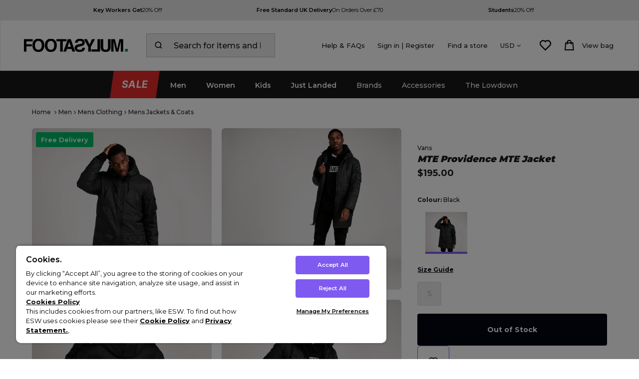

--- FILE ---
content_type: text/html
request_url: https://www.footasylum.com/mens/mens-clothing/jackets-coats/vans-mte-providence-mte-jacket-black-131009/
body_size: 39133
content:


<!DOCTYPE html>



<html lang="en" >

<head>
    <base href="https://www.footasylum.com">

    <title>Vans MTE Providence MTE Jacket | Black | Footasylum</title>
    <meta http-equiv="Content-Type" content="text/html; charset=utf-8" />
    <meta http-equiv="X-UA-Compatible" content="IE=edge" />
	<meta name="keywords" content="Footasylum, men’s clothing, women’s clothing, men’s trainers, women’s trainers, sneakers, footwear, t-shirts, sweatshirts, jackets, adidas originals, nike, converse, vans trainers, glorious gangsta, kings will dream, jordan sneakers, under armour" />
	<meta name="description" content="Vans MTE Providence MTE Jacket in Black. Built for winter wear Vans’ MTE range specialises footwear and apparel for wet weather, a padded and resistant outer keep you warm and dry, adjustable hood complete." />
    
    <meta name="robots" content="noodp,noydir" />    
    
	<meta name="referrer" content="origin-when-cross-origin" />
   	<link rel="icon" type="image/x-icon" href="/favicon.ico" />
   	<meta name="viewport" content="width=device-width, initial-scale=1" />
    
            <meta property="og:site_name" content="Footasylum"/>
            <meta property="og:title" content="MTE Providence MTE Jacket"/>
            <meta property="og:image" content="https://www.footasylum.com/images/products/medium/131009.jpg"/>        
            
	<link rel="apple-touch-icon" href="/images/core/apple-touch-icon.png"/>
    <link rel="canonical" href="https://www.footasylum.com/mens/mens-clothing/jackets-coats/vans-mte-providence-mte-jacket-black-131009/" />
    
    <link rel="dns-prefetch" href="//fa-ecom.s3.eu-west-2.amazonaws.com">
    <link rel="preconnect" href="https://fa-ecom.s3.eu-west-2.amazonaws.com" crossorigin>
    <link rel="dns-prefetch" href="//www.googletagmanager.com">
    <link rel="preconnect" href="https://www.googletagmanager.com">
    
        <link href="//fonts.googleapis.com/css?family=Montserrat:300,400,500,600,700,800|Saira:700" rel="stylesheet">
        
        <link rel="preload" href="/css/main2017.min.css?v=246" as="style" onload="this.onload=null;this.rel='stylesheet'">
        <noscript> <link rel="stylesheet" href="/css/main2017.min.css?v=246"> </noscript>
        
        <link rel="preload" href="/css/compiled.min.css?v=246" as="style" onload="this.onload=null;this.rel='stylesheet'">
        <noscript>
            <link rel="stylesheet" href="/css/compiled.min.css?v=246">
        </noscript>
    <link rel="preconnect dns-prefetch" href="https://cdn.nq-api.net" />
<link rel="preconnect dns-prefetch" href="https://fa-v4.nq-api.net/" />



	<script>
		var IS_MOBILE_SITE = false;
		var isMobile = false;

		
		var USE_ELASTIC_SEARCH_JS = "true";var siteSubDirectory = "";
		
		var currencyLink = "/mens/mens-clothing/jackets-coats/vans-mte-providence-mte-jacket-black-131009/";
        
        var isKnockout = false;
        
            var isLaunchProduct = false;
        
    function createMonS2SCookie(name, value, days) {
        var ckdomain = document.domain;
        ckdomain = ckdomain.replace("www.",".");
        ckdomain = ckdomain.replace(".www.",".");
        if (days) { var date = new Date(); date.setTime(date.getTime() + (days * 24 * 60 * 60 * 1000)); var expires = "; expires=" + date.toGMTString(); }
        else var expires = "";
        document.cookie = name + "=" + value + expires + "; path=/;domain=" + ckdomain + "; Secure;";
    }
    createMonS2SCookie('mt.v', '5.1041931840.1768958673629', 365);

    
        var monetate_impressions_json = {"impressionReporting":[{"is_control":"False","experience_id":2027976,"experience_label":"Promoted-React-PDP-25_2027976","variant_label":"Experiment","experience_name":"[Promoted] React PDP 25"}]};
    
        var monjson = JSON.stringify(monetate_impressions_json);
        createMonS2SCookie('mons2sfaproduct',monjson,'');
    
        var mons2sentity = 'mons2sfaproduct';
            
            var mons2s_prodtoken_json = "";
        
</script>
<script src="/javascript/jQuery/jquery-3.5.1.min.js?v=270"></script>
	
	<script>var nqDataLayer = {"base":"","pageType":"product","pageKey":"131009","pageValue":"MTE Providence MTE Jacket","widgets":"api","display":true,"pricelist":"retail_usd_us","catalogue":"uk", "site":"us" ,"socialproof":"true","suppress":true, "context":{"variables":[{"key":"src","value":""},{"key":"location","value":""}]}, "meta":[{"key":"controlquickbuy","value":"41"},{"key":"prefix","value":""}]}; </script><script>(function(){const n=((t=Math.floor(Date.now()/1e3))=>{try{return localStorage.getItem('nq-js')||(localStorage.setItem('nq-js',t),t)}catch{return t}})(),a=(s,x)=>{const c=document.createElement('script');c.type='text/javascript';c.async=!0;c.src=s;if(x)c.onerror=()=>a(f);document.head.appendChild(c)},p=`https://cdn.nq-api.net/api/core.js?id=footasylum-74c1wr8qvu&v=2&v=${n}`,f=`https://cdn.nuqlium.co.uk/api/core.js?id=footasylum-74c1wr8qvu&dns=true&v=2&v=${n}`;a(p,true)})();</script><script src="/javascript/eliteCore.min.js?v=270"></script>
	<script src="/javascript/eliteAjax.min.js?v=270"></script>
	<script>var useNewHeader = true;</script><script type="text/javascript" src="/javascript/eliteMonetateS2S.js?v=270"></script>
<script>
        
        var qSVariables = ""; // Store Variables
        
        var prodzoom_control = 'on';
        var siteSubDirectory = "";
		var addbsktTimeElapseVal = "1000";
		var pageidentifie = 'product';
        var promoSliderHours = "720";
		
        var JS_PAYPAL_FLEX_MIN_VALUE = 30;		
		
		
					var product_model_wears_lable = 'Model is wearing';
				
				
                var add_another_bag_text = 'Add another to your bag';
                
		postcode_anyqhere_acc_code='FOOTA11120';postcode_anyqhere_lic_code_reg='NG37-JP84-BC59-UP89';
	</script>
    <script language="javascript">
        var bsk_cookie_display = '1';
    </script>
	
        <script language="javascript">
            var bsk_cookie_name = 'BasketDetailsUSDFootasylum1';
            var sBskCookieName = 'BasketDetailsUSDFootasylum1';
            function GetBSKDetailsAlt(){GetBSKDetails(sBskCookieName);}
            window.onpopstate = GetBSKDetailsAlt;
            $(document).ready(function () {GetBSKDetails(sBskCookieName);});
        </script>
    
		<script src="https://cdn-ukwest.onetrust.com/consent/0196ed07-0bc2-7058-ac43-2ee371ef9675/otSDKStub.js"  type="text/javascript" charset="UTF-8" data-domain-script="0196ed07-0bc2-7058-ac43-2ee371ef9675" ></script>
		<script type="text/javascript">
		function OptanonWrapper() { };

		
		</script>
		
	

    <script type="text/javascript">var sInspectletTracking = 'OFF';</script>        
    
    <link rel="stylesheet" href="/css/landing/fa-global.css?v=246" type="text/css" /> 	
    
    	<link href="/css/font-awesome.min.css?v=246" rel="stylesheet">
    
	<script type="text/javascript" src="//support.footasylum.co.uk/fa-custom.js?v=246" defer></script>
	

    <script type="text/javascript">function opentracking(popurl){var winpops = window.open(popurl, "", "width=700,height=460,status"); }</script>
	
    
   
<script>var chcurrency = 'USD';</script>
<script>dataLayer = [{'pageData': {'pageType': 'product','loggedIn': 'false','view': 'Desktop','domain': 'www.footasylum.com','eliteURL': 'https://www.footasylum.com/mens/mens-clothing/jackets-coats/vans-mte-providence-mte-jacket-black-131009/','siteMode': 'Footasylum Web','country': ''},'productId': '131009','productName' : 'MTE Providence MTE Jacket','category': 'Men/Men\'s Clothing/Men\'s Jackets & Coats','brand': 'Vans','displayPrice': '195.00','currency': 'USD'}];dataLayer = addGenderVariable(dataLayer);</script>
    <script>
    function AddNewsLetterSignup(location, val_error, error_msg){
        var validation = 'successful';
        if (val_error) { validation = 'unsuccessful' }
        if (error_msg == '') { error_msg = 'none' }
        dataLayer.push({
         'event': 'newsletter_signup',
         'newsletter_signup': {
         'location': location,
         'validation': validation,
         'submit_error': error_msg
         }
        });    }
    </script>

    <script>
        $(document).ready(function(){
        var regex = /(<([^>]+)>)/ig
        dataLayer.push({
	        'event': 'detailView',
	        'eventCategory' : 'Ecommerce',
	        'eventAction' : 'Detail View',
	        'eventLabel' : 'MTE Providence MTE Jacket'.replace(regex, ""),
	        'eventValue' : '195.00',
	        'ecommerce':{
		        'currencyCode': 'USD', 'detail': {
		        'actionField':{'list':'Product Page'},
		        'products':[
			        {
			        'name':'MTE Providence MTE Jacket'.replace(regex, ""),
			        'id':'131009',
			        'price':'195.00',
			        'brand':'Vans',
			        'category':'Men/Men\'s Clothing/Men\'s Jackets & Coats',
			        'onSale': 'No',
			        'quantity':1,
                    
			        'variant':'Black'
			        }
		        ]
	        }}
        });

        });
        
        var runOnce = false;
        var use_monetate = "1";
        var hasMonetateRun = false;
        var monetate_src = '';
        
    var monetate_currency = 'USD';
    function nqGooglePLPCallBack(restrictArray){
        gproducts=[];
       // console.log("nqGooglePLPCallBack, restrictArray")
        //console.log(restrictArray)
        var triggerimpressions = true;
        if (typeof(restrictArray) == "undefined"){ var restrictArray =[];}
        if ($(".nq-innersearchbox")[0]){
            triggerimpressions = false;
        } 
        if (runOnce  == false && triggerimpressions){
            //runOnce = true;
            var monetateProductsArray =""
            var suggested_skus = ""

            $("#nuqlium-container .nuqlium div[data-nq-product]").each(function(){
                //#1042096 - start
                /*
                if(use_monetate == "1"){
                    if (monetateProductsArray.length == 0) {monetateProductsArray += '"' +$(this).attr("data-nq-product") + '"' }else{monetateProductsArray += ',"' +$(this).attr("data-nq-product") + '"'}
                }
                */
                /*#1051488 - changed variant*/
                if (restrictArray.includes($(this).attr("data-nq-product"))) {
                    if(suggested_skus == ''){suggested_skus = $(this).attr("data-nq-sku")}
                    else{suggested_skus = suggested_skus + '|' + $(this).attr("data-nq-sku")}
		            gproducts.push({
    		            "id" : $(this).attr("data-nq-product"),
                        "name" : $(this).find("[data-nq-product-name]").text(),
                        "brand" : $(this).find("[data-nq-product-brand]").text(),
                        "category" : $(this).attr("data-nq-product-category"),
                        "price" : $(this).attr("data-nq-product-price"),
                        "launch_id" : $(this).attr("data-nq-launch-id"),
                        "quantity" : 1,
                        "list" : "",
                        "position" : $(this).attr("data-nq-listing-position"),
                        "variant" : $(this).attr("data-nq-product-variant")
		            });
                }
	        });
            var event_value = restrictArray.length;
            //console.log("#1009512 - Impressions");
            //console.log({ "ecommerce" : { "impressions":gproducts} })
	        dataLayer.push({
                "event" : "productImpression",
                "eventCategory" : "Ecommerce",
                "eventAction" : "Product Impression",
                "eventLabel" : suggested_skus,
                "eventValue" : event_value,
		        "ecommerce" : { "currencyCode": "USD", "impressions":gproducts}
	        });

            /*
            if(use_monetate == "1" && hasMonetateRun == false){
               // console.log('Monetate has run')
                TriggerMDCategoryScript(monetateProductsArray); 
                if(monetate_src == 'montesting'){hasMonetateRun = true;}
            }
            */
            //initMonetate('product','','USD');
            //#1042096 - end
        }
    }
    
    </script>
    
    <script>
    function TriggerGTMAddProduct(qty, skuData){
	    var regex = /(<([^>]+)>)/ig
	    var pName = 'MTE Providence MTE Jacket';
        var brandName = 'Vans';
	    dataLayer.push({
		    'event': 'addToCart',
		    'eventCategory' : 'Ecommerce',
		    'eventAction' : 'Add To Cart',
		    'eventLabel' : pName.replace(regex, ""),
		    'eventValue' : '195.00',
		    'ecommerce':{
			    'actionField':{'list':'Product Page'},
			    'currencyCode': 'USD', 'add':{
			    'products':[{
				    'name':pName.replace(regex, ""),
				    'id':'131009',
				    'price':'195.00',
				    'brand':brandName.replace(regex, ""),
				    'category':'Men/Men\'s Clothing/Men\'s Jackets & Coats',
                    
				    'variant': 'Black',
				    'quantity':qty
				    }]
			    }
		    }
	    });
    }
    </script>

	<script>
	function gaPushLayer(stepNumber){
		var regex = /(<([^>]+)>)/ig
		var optionValue;
		if(stepNumber == 1){
			optionValue = 'Entering Checkout';
		}else{
			optionValue = 'Entering Payment';
		}
	if(!document.getElementById('triggerGTMentereingCheckout')){
		var mproducts=[];
		$(".mproduct").each(function(){
			mproducts.push({
			'id': $(this).data('bid').toString(),
			'quantity': $(this).data('bqty'),
			'sku': $(this).data('bvariant').toString(),
			'price': $(this).data('bprice').toString(),
			'name': $(this).data('bname').replace(regex, ""),
			'brand': $(this).data('bbrand'),
			'category': $(this).data('bcategory'),
            
			'variant': $(this).data('boption1')
			});
		});
        //removed duplicate basket step - #1031433 #1035377
	}else{
		eval($('#triggerGTMentereingCheckout').html());
	}
	}

	function WriteGTMExtension_basket_pageEvent(mproducts){
		
	}
	</script>
    
	<!-- Google Tag Manager -->
    <script>    
    (function (w, d, s, l, i) {
            w[l] = w[l] || []; w[l].push({ 'gtm.start':
    new Date().getTime(), event: 'gtm.js'
            }); var f = d.getElementsByTagName(s)[0],
    j = d.createElement(s), dl = l != 'dataLayer' ? '&l=' + l : ''; j.async = true; j.src =
    '//www.googletagmanager.com/gtm.js?id=' + i + dl; f.parentNode.insertBefore(j, f);
        })(window, document, 'script', 'dataLayer', 'GTM-KXLNC6');</script>
    <!-- End Google Tag Manager -->
    
		<script type="application/ld+json">
		{
			"@context": "https://schema.org/",
			"@type": "ProductGroup",
			"name": "MTE Providence MTE Jacket",
			"description": "Vans MTE Providence MTE Jacket in Black. Built for winter wear Vans’ MTE range specialises footwear and apparel for wet weather, a padded and resistant outer keep you warm and dry, adjustable hood complete.",
			"url": "https://www.footasylum.com/mens/mens-clothing/jackets-coats/vans-mte-providence-mte-jacket-black-131009/",
			"brand": {
			  "@type": "Brand",
			  "name": "Vans"
			},
			"productGroupID": "131009",
			
			"variesBy": [
			  "https://schema.org/size"
			],		
			
		"hasVariant":[
		
				{
					"@type": "Product",
					"name": "MTE Providence MTE Jacket",
					"image": ["https://www.footasylum.com/images/products/medium/131009.jpg"],
					"description": "Vans MTE Providence MTE Jacket in Black. Built for winter wear Vans’ MTE range specialises footwear and apparel for wet weather, a padded and resistant outer keep you warm and dry, adjustable hood complete.",
					"color":"Black",
					"size":"S",
					"sku": "1310091",
					"url": "https://www.footasylum.com/mens/mens-clothing/jackets-coats/vans-mte-providence-mte-jacket-black-131009/",
					"gtin12": "0200005969085",
					"brand": {
					"@type": "Thing",
					"name": "Vans"
					},
					"offers": {
					"@type": "Offer",
					"priceCurrency": "USD",
					"price": "195.00",
					"itemCondition": "https://schema.org/NewCondition",
					"availability": "https://schema.org/OutOfStock",
					"priceValidUntil": "",
					"url": "https://www.footasylum.com/mens/mens-clothing/jackets-coats/vans-mte-providence-mte-jacket-black-131009/"
					}
				}
				
		]
		
		}
		</script>
		
<script type="application/ld+json">
{
	"@context": "https://schema.org",
	"@type": "BreadcrumbList",
	"itemListElement":
	[
	{
	"@type": "ListItem",
	"position": 1,
	"item":
	{
	"@id": "https://www.footasylum.com/",
	"name": "Home"
	}
}

		,{
		"@type": "ListItem",
		"position": 2,
		"item":
		{
			"@id": "https://www.footasylum.com/mens-department/",
			"name": "Men"
		}}
									
		,{
		"@type": "ListItem",
		"position": 3,
		"item":
		{
			"@id": "https://www.footasylum.com/mens/mens-clothing/",
			"name": "Men's Clothing"
		}}
									
		,{
		"@type": "ListItem",
		"position": 4,
		"item":
		{
			"@id": "https://www.footasylum.com/mens/mens-clothing/jackets-coats/",
			"name": "Men's Jackets & Coats"
		}}
									]
}
</script>

<script type="text/javascript">
function AddOmetriaBasket(product_id, quantity){
	if(typeof ometria != 'undefined'){
	ometria.trackAddToBasket(product_id, quantity);
	}
}
</script>


	<!-- Begin Monetate ExpressTag Sync v8.1. -->
	<script type="text/javascript">var monetateT = new Date().getTime();</script>
	<script type="text/javascript" src="//se.monetate.net/js/2/a-632003ce/p/footasylum.com/entry.js"></script>
	<!-- End Monetate tag. -->


		<script>
		var monetateQty = 0;
		$(document).ready(function(){TriggerMDChangeSKU();}); 

		function TriggerMDChangeSKU(){
			window.monetateQ = window.monetateQ || [];
			window.monetateQ.push([ "setPageType", "product" ]);
			window.monetateQ.push([ "addProductDetails", [{productId: "131009", sku: "1310091"}]]);			
			
			window.monetateQ.push([	"setCustomVariables", [ { name: "deliverythreshold", value: "70" }]]);
			
			window.monetateQ.push([ "trackData" ]);
		}

		function TriggerMDAddProduct(){
		var mbproducts=[];
		var skuData = $('#skuData').val();

		$(".mbproduct").each(function(){
			mbproducts.push({
			'productId': $(this).data('mbid'),
			'quantity': $(this).data('mbqty'),
			'unitPrice': $(this).data('mbprice'),
			'sku': $(this).data('mbvariant'),
			'currency': 'USD'
			});
		});

			window.monetateQ = window.monetateQ || [];
			window.monetateQ.push([ "setPageType", "product" ]);
			
			window.monetateQ.push([ "addProductDetails", [{productID: "131009", sku: skuData}] ]);
			window.monetateQ.push(["setCustomVariables", [ { name: "deliverythreshold", value: "70" }, ]]);
			window.monetateQ.push(["addCartRows", mbproducts]);
			window.monetateQ.push([ "trackData" ]);
		}
		</script>
	
<script custom-element="storyly-web" src="https://web-story.storyly.io/v2/storyly-web.js"></script>

    <script type="text/javascript">
    +function(a,p,P,b,y){a.braze={};a.brazeQueue=[];for(var s="BrazeSdkMetadata DeviceProperties Card Card.prototype.dismissCard Card.prototype.removeAllSubscriptions Card.prototype.removeSubscription Card.prototype.subscribeToClickedEvent Card.prototype.subscribeToDismissedEvent Card.fromContentCardsJson ImageOnly CaptionedImage ClassicCard ControlCard ContentCards ContentCards.prototype.getUnviewedCardCount Feed Feed.prototype.getUnreadCardCount ControlMessage InAppMessage InAppMessage.SlideFrom InAppMessage.ClickAction InAppMessage.DismissType InAppMessage.OpenTarget InAppMessage.ImageStyle InAppMessage.Orientation InAppMessage.TextAlignment InAppMessage.CropType InAppMessage.prototype.closeMessage InAppMessage.prototype.removeAllSubscriptions InAppMessage.prototype.removeSubscription InAppMessage.prototype.subscribeToClickedEvent InAppMessage.prototype.subscribeToDismissedEvent InAppMessage.fromJson FullScreenMessage ModalMessage HtmlMessage SlideUpMessage User User.Genders User.NotificationSubscriptionTypes User.prototype.addAlias User.prototype.addToCustomAttributeArray User.prototype.addToSubscriptionGroup User.prototype.getUserId User.prototype.getUserId User.prototype.incrementCustomUserAttribute User.prototype.removeFromCustomAttributeArray User.prototype.removeFromSubscriptionGroup User.prototype.setCountry User.prototype.setCustomLocationAttribute User.prototype.setCustomUserAttribute User.prototype.setDateOfBirth User.prototype.setEmail User.prototype.setEmailNotificationSubscriptionType User.prototype.setFirstName User.prototype.setGender User.prototype.setHomeCity User.prototype.setLanguage User.prototype.setLastKnownLocation User.prototype.setLastName User.prototype.setPhoneNumber User.prototype.setPushNotificationSubscriptionType User.prototype.setLineId InAppMessageButton InAppMessageButton.prototype.removeAllSubscriptions InAppMessageButton.prototype.removeSubscription InAppMessageButton.prototype.subscribeToClickedEvent FeatureFlag FeatureFlag.prototype.getStringProperty FeatureFlag.prototype.getNumberProperty FeatureFlag.prototype.getBooleanProperty FeatureFlag.prototype.getImageProperty FeatureFlag.prototype.getJsonProperty FeatureFlag.prototype.getTimestampProperty Banner automaticallyShowInAppMessages destroyFeed hideContentCards showContentCards showFeed showInAppMessage deferInAppMessage toggleContentCards toggleFeed changeUser destroy getDeviceId getDeviceId initialize isPushBlocked isPushPermissionGranted isPushSupported logCardClick logCardDismissal logCardImpressions logContentCardImpressions logContentCardClick logCustomEvent logFeedDisplayed logInAppMessageButtonClick logInAppMessageClick logInAppMessageHtmlClick logInAppMessageImpression logPurchase openSession requestPushPermission removeAllSubscriptions removeSubscription requestContentCardsRefresh requestFeedRefresh refreshFeatureFlags requestImmediateDataFlush enableSDK isDisabled setLogger setSdkAuthenticationSignature addSdkMetadata disableSDK subscribeToContentCardsUpdates subscribeToFeedUpdates subscribeToInAppMessage subscribeToSdkAuthenticationFailures toggleLogging unregisterPush wipeData handleBrazeAction subscribeToFeatureFlagsUpdates getAllFeatureFlags logFeatureFlagImpression requestBannersRefresh insertBanner logBannerClick logBannerImpressions getAllBanners subscribeToBannersUpdates isInitialized".split(" "),i=0;i<s.length;i++){for(var m=s[i],k=a.braze,l=m.split("."),j=0;j<l.length-1;j++)k=k[l[j]];k[l[j]]=(new Function("return function "+m.replace(/\./g,"_")+"(){window.brazeQueue.push(arguments); return true}"))()}window.braze.getDeferredInAppMessage=function(){return new window.braze.InAppMessage};window.braze.getCachedContentCards=function(){return new window.braze.ContentCards};window.braze.getCachedFeed=function(){return new window.braze.Feed};window.braze.getUser=function(){return new window.braze.User};window.braze.getFeatureFlag=function(){return new window.braze.FeatureFlag};window.braze.getBanner=function(){return new window.braze.Banner};window.braze.newBannerFromJson=function(){return new window.braze.Banner};(y=p.createElement(P)).type='text/javascript';
        y.src='https://js.appboycdn.com/web-sdk/5.9/braze.min.js';
        y.async=1;(b=p.getElementsByTagName(P)[0]).parentNode.insertBefore(y,b)
    }(window,document,'script');

    // initialize the SDK
        braze.initialize('4e5e6a70-1b91-453b-ab62-102ca3a3280d', {
            baseUrl: "sdk.fra-02.braze.eu",
            enableLogging: true, 
            allowUserSuppliedJavascript: true,
        });
        braze.automaticallyShowInAppMessages();
        
        var referrer = document.referrer;
        var cleanReferrer = referrer.split('?')[0];        
        braze.logCustomEvent("Page Viewed", {
        page_name: "MTE Providence MTE Jacket",
        page_type: "product",
        page_url: window.location.origin + window.location.pathname,
        referrer: cleanReferrer
        });    
        
    braze.logCustomEvent("ecommerce.product_viewed", {
        product_id: "131009",
        product_name: "MTE Providence MTE Jacket",
        variant_id: "1310091",
        image_url: "https://www.footasylum.com/images/products/large/131009.jpg",
        product_url: "https://www.footasylum.com/mens/mens-clothing/jackets-coats/vans-mte-providence-mte-jacket-black-131009/",
        price: 195.00,
        currency: "USD",
        source: "https://www.footasylum.com",
        type: ["price_drop", "back_in_stock"],
        metadata: {
        colour: "Black",
        size: "S",
        brand: "Vans",
        category: "Men\'s Jackets & Coats"
        }
    });

    </script>





<script>(window.BOOMR_mq=window.BOOMR_mq||[]).push(["addVar",{"rua.upush":"false","rua.cpush":"true","rua.upre":"false","rua.cpre":"true","rua.uprl":"false","rua.cprl":"false","rua.cprf":"false","rua.trans":"SJ-01844a8d-7b9f-4a16-b069-6dc8d5506d0b","rua.cook":"false","rua.ims":"false","rua.ufprl":"false","rua.cfprl":"true","rua.isuxp":"false","rua.texp":"norulematch","rua.ceh":"false","rua.ueh":"false","rua.ieh.st":"0"}]);</script>
                              <script>!function(a){var e="https://s.go-mpulse.net/boomerang/",t="addEventListener";if("False"=="True")a.BOOMR_config=a.BOOMR_config||{},a.BOOMR_config.PageParams=a.BOOMR_config.PageParams||{},a.BOOMR_config.PageParams.pci=!0,e="https://s2.go-mpulse.net/boomerang/";if(window.BOOMR_API_key="XQZF5-RUMPZ-CXQBX-SGAV6-92FMS",function(){function n(e){a.BOOMR_onload=e&&e.timeStamp||(new Date).getTime()}if(!a.BOOMR||!a.BOOMR.version&&!a.BOOMR.snippetExecuted){a.BOOMR=a.BOOMR||{},a.BOOMR.snippetExecuted=!0;var i,_,o,r=document.createElement("iframe");if(a[t])a[t]("load",n,!1);else if(a.attachEvent)a.attachEvent("onload",n);r.src="javascript:void(0)",r.title="",r.role="presentation",(r.frameElement||r).style.cssText="width:0;height:0;border:0;display:none;",o=document.getElementsByTagName("script")[0],o.parentNode.insertBefore(r,o);try{_=r.contentWindow.document}catch(O){i=document.domain,r.src="javascript:var d=document.open();d.domain='"+i+"';void(0);",_=r.contentWindow.document}_.open()._l=function(){var a=this.createElement("script");if(i)this.domain=i;a.id="boomr-if-as",a.src=e+"XQZF5-RUMPZ-CXQBX-SGAV6-92FMS",BOOMR_lstart=(new Date).getTime(),this.body.appendChild(a)},_.write("<bo"+'dy onload="document._l();">'),_.close()}}(),"".length>0)if(a&&"performance"in a&&a.performance&&"function"==typeof a.performance.setResourceTimingBufferSize)a.performance.setResourceTimingBufferSize();!function(){if(BOOMR=a.BOOMR||{},BOOMR.plugins=BOOMR.plugins||{},!BOOMR.plugins.AK){var e="true"=="true"?1:0,t="",n="aoklytqx2u2ta2lqfliq-f-d16086503-clientnsv4-s.akamaihd.net",i="false"=="true"?2:1,_={"ak.v":"39","ak.cp":"1068951","ak.ai":parseInt("635971",10),"ak.ol":"0","ak.cr":10,"ak.ipv":4,"ak.proto":"h2","ak.rid":"10b5bf62","ak.r":42311,"ak.a2":e,"ak.m":"dsca","ak.n":"essl","ak.bpcip":"3.148.188.0","ak.cport":38650,"ak.gh":"23.213.52.63","ak.quicv":"","ak.tlsv":"tls1.3","ak.0rtt":"","ak.0rtt.ed":"","ak.csrc":"-","ak.acc":"","ak.t":"1768958673","ak.ak":"hOBiQwZUYzCg5VSAfCLimQ==x3hbCtdfJpHIqrrWKsD3ZSiQZ51mvvZfBj7S2c4NDDaKgJcze1e/GfaVJFb522pfGamwMRs5fUJO+HQAYOg9dXz0QPk5qceQUPWZ28SAkcGi08m0w9RJ/uVUns15KgjwS8e6XOVnUWBjyA+x2OqtDzRcg6FZLG1PH9eCkogQbqC8Nq5SEiFIjxzuRi1J4aM99J1Hl3Xy/fM+Am1+ElGf1TO88uLyef1PgNL022BsITxmCJVEL83WNxJgUoxPGop+cx/sjuJC2cYbZb+8bQNkGDAbfV/glkWmmjKz6zI+q+sfCtlK6iuaIG9sYJe7GteFJvDNO5aq7NjJIeLGRtdiec9B/C/RC8QUHrhvU5hdNke46fAzVcl07c1ga1fFtb1UKT0iHvTIwo8VzfwwsUX+0pLTtME5WBGQSzTbsV9VjZM=","ak.pv":"87","ak.dpoabenc":"","ak.tf":i};if(""!==t)_["ak.ruds"]=t;var o={i:!1,av:function(e){var t="http.initiator";if(e&&(!e[t]||"spa_hard"===e[t]))_["ak.feo"]=void 0!==a.aFeoApplied?1:0,BOOMR.addVar(_)},rv:function(){var a=["ak.bpcip","ak.cport","ak.cr","ak.csrc","ak.gh","ak.ipv","ak.m","ak.n","ak.ol","ak.proto","ak.quicv","ak.tlsv","ak.0rtt","ak.0rtt.ed","ak.r","ak.acc","ak.t","ak.tf"];BOOMR.removeVar(a)}};BOOMR.plugins.AK={akVars:_,akDNSPreFetchDomain:n,init:function(){if(!o.i){var a=BOOMR.subscribe;a("before_beacon",o.av,null,null),a("onbeacon",o.rv,null,null),o.i=!0}return this},is_complete:function(){return!0}}}}()}(window);</script></head>


<body  itemscope itemtype="https://schema.org/WebPage"  data-exposed>
    <!-- Google Tag Manager -->
    <noscript><iframe src="//www.googletagmanager.com/ns.html?id=GTM-KXLNC6"
    height="0" width="0" style="display:none;visibility:hidden"></iframe></noscript>
    <!-- Google Tag Manager -->
		<script type="text/javascript">
			$(document).ready(function () {
				if(pageidentifie =! "product"){
					initiateContentSpots();
				}
			});
		</script>
	
<div class="cookiepush" id="mainCookieBannerSpacer"></div>

			<script>var ppClientId = 'Acjo9QFchgBt0WHE9RNsZYL5mTF4WyuwetfRNE6NTf7lZB014IKM124FUbzc40sB6pOX9aVrMM7Z-bgS'; var ppCurrency = 'USD';</script>
	
<storyly-web></storyly-web>

		<header class="elite-design no-letter-spacing" data-gps="">


			<div class="gpslocationwarpper"><!-- GPS - RESPONSIVE -->
<link rel="stylesheet" href="https://cdn.jsdelivr.net/npm/swiper@7/swiper-bundle.min.css"/>

<style>
  .new-gps-responsive {
    position: relative;
    background: #e8e8e8;
  }
  .mySwiperResponsive {
    width: 100%;
    height: auto;
    padding: 6px 0 !important;
  }
  .gps-col-responsive {
    text-align: center;
    display: -webkit-box;
    display: -ms-flexbox;
    display: -webkit-flex;
    display: flex;
    -webkit-box-pack: center;
    -ms-flex-pack: center;
    -webkit-justify-content: center;
    justify-content: center;
    -webkit-box-align: center;
    -ms-flex-align: center;
    -webkit-align-items: center;
    align-items: center;
    background: #e8e8e8 !important;
  }
  .gps-col-responsive a {
    margin: auto;
    width: 80%;
    color: #000000;
    text-decoration: none;
    text-transform: capitalize;
  }
  .gps-span {
    letter-spacing: normal;
    line-height: 23px;
    font-size: 12px;
    display: inline;
    font-weight: 600;
  }
  .two {
    font-weight: 400;
  }
  .next-gps-responsive, .prev-gps-responsive {
    background: none;
    color: #000 !important;
  }
  .next-gps-responsive svg, .prev-gps-responsive svg {
    display: none;
  }
  .next-gps-responsive:after, .prev-gps-responsive:after {
    font-size: 15px !important;
    font-weight: 600;
  }
  .swiper, .swiper-wrapper {
    z-index: 0;
  }
  .swiper-desktop-responsive {
    height: auto !important;
    align-items: center;
  }
  #header {
   background-color: white !important; 
  }
  #header .pymt.screenlogo {
    margin: 20px 0 !important
  }
  #header > div > div> div > a > img {
    content: url('/images/core/newLogo.svg');
  }
  .nq-img-icon-test {
    display: none;
    margin: 0 10px 0 0;
    width: 25px !important;
  }
  @media only screen and (min-width: 768px) {
    .mySwiperResponsive {
      width: 90%;
    }
    .gps-col-responsive a {
      display: flex;
      flex-wrap: wrap;
      gap: 4px;
      justify-content: center;
      width: 100%;
      padding: 7px 0;
    }
    .gps-span {
      line-height: normal;
      font-size: 11px;
    }
    .swiper-desktop-responsive {
      justify-content: space-around;
      align-items: center;
      line-height: normal;
      margin: auto;
      width: 100% !important;
    }
    .next-gps-responsive, .prev-gps-responsive {
      display: none;
    }
    .next-gps-responsive:after, .prev-gps-responsive:after {
      display: none;
    }
  }
  @media only screen and (max-width: 768px) {
    .basket-enclosed-showmob {
      display: none !important;
    }
    .basket-enclosed-hidemob {
      display: block !important;
    }
  }
</style>

<div class="new-gps-responsive default"> 
  <div class="swiper mySwiperResponsive"> 
    <div class="swiper-wrapper swiper-desktop-responsive"> 
      <div class="swiper-slide gps-col-responsive"> 
        <a href="/key-worker-discount/"> 
          <span class="gps-span">Key Workers get</span> 
          <span class="gps-span two">20&#37; Off</span> 
        </a> 
      </div>
	  <div class="swiper-slide gps-col-responsive"> 
        <a href="/help-hub/#/delivery-uk/"> 
          <span class="gps-span">Free Standard UK Delivery</span> 
          <span class="gps-span two">On Orders Over &pound;70</span>
        </a> 
      </div>
      <div class="swiper-slide gps-col-responsive"> 
        <a href="/student-discount-code/"> 
          <span class="gps-span">Students</span> 
          <span class="gps-span two">20&#37; Off</span> 
        </a> 
      </div>      
    </div>
    <div class="swiper-button-next next-gps-responsive"></div>
    <div class="swiper-button-prev prev-gps-responsive"></div>
  </div>
</div>

<script>
  /* KLARNA */
  function loadKlarna(){
    var scriptTag=document.createElement("script");
    scriptTag.type="text/javascript";
    scriptTag.src="https://eu-library.klarnaservices.com/lib.js";
    scriptTag.async=true;
    scriptTag.setAttribute( 
      "data-client-id",
      "8c4c4046-c196-5710-b4c4-b113acca7829" 
    ); 
    document.body.prepend(scriptTag);
  }

  if (location.pathname.includes("/page/basket/")) {
    loadKlarna();
  }
</script> 

<script src="https://cdn.jsdelivr.net/npm/swiper/swiper-bundle.min.js"></script>

<script>
  /* RESPONSIVE SWIPER */
  var swiper = new Swiper(".mySwiperResponsive", {
    autoplay: {
      delay: 3000, 
      disableOnInteraction: false,
    },
    loop: false,
    observer: true,  
    observeParents: true,
    navigation: {
      nextEl: ".swiper-button-next",
      prevEl: ".swiper-button-prev",
    },
    breakpoints: {
      // when window width is >= 768px
      768: {
        autoplay: false,
        slidesPerView: 3
      }
    }
  }); 
</script> 
<!-- GPS - RESPONSIVE --></div><script>welcomemat('US')  </script>

			<div id="header-wrapper" class="exposedsearch bg-color0">

            
            <div id="header-mobile-burger">
                <img src="/images/responsive/menu.svg" width="34" height="23" class="pointer" />
            </div>
            
					<a id="header-logo" href="https://www.footasylum.com/"><img src="/images/core/FAPixelLogoVer2.svg" alt="footasylum" width="160" height="20" /></a>
					
            <div id="header-mobile-search-basket" class="elite-flexbox valign-bottom">

					

                <div id="header-mobile-basket" class="relative">
                    <span class="cdnBasket2021 number-bubble"></span>
                    <a href="javascript:toggleCookieMinibasket('minibasket2')" class="inline-block"><img src="/images/responsive/bag.svg" width="20" height="24" /></a>
                </div>
                
            </div>
                <div class="minibasket" style="display: none;" id="minibasket2"></div>
                <div id="overlay-minibasket2"></div>
            
					<div id="header-nonmobile-search" class="plr">
						<input onfocus="showPredictiveSearch();" type="search" class="bd-none bg-color5" placeholder="Search for items and brands" value="" autocomplete="off" />
                       
					</div>
				

				<div id="header-nonmobile-other">
					<div class="elite-flexbox valign-center">
                        
						<div onclick="dataLayer.push({ 'event' : 'header_click', 'label' : 'Help & FAQs'});"><a  href="https://www.footasylum.com/help-hub/">Help & FAQs</a></div>
						<div onclick="dataLayer.push({ 'event' : 'header_click', 'label' : 'Sign in | Register'});"><a id="header-account"  href="https://www.footasylum.com/page/login/?target=myaccount_page">Sign in | Register</a></div>
						<div onclick="dataLayer.push({ 'event' : 'header_click', 'label' : 'Find a store'});"><a href="/store-locator/#/">Find a store</a></div>
						<div>
							<span onclick="javascript:toggleCountrySelector('US');$('.currency-angle').toggle();" class="valign-middle-children pointer">
                				<span class="pr0-5">
									USD
									<span class="fa fa-angle-down currency-angle"></span>
									<span class="fa fa-angle-up currency-angle" style="display:none;"></span>
								</span>&nbsp;
								<!--img src="https://s3.eu-west-2.amazonaws.com/fa-checkout-assets/fa/flags/us.png" width="25" height="15" /-->
							</span>

							
						</div>
						<a onclick="dataLayer.push({ 'event' : 'header_click', 'label' : 'View Wish list'});" href="https://www.footasylum.com/page/wishlist/"><img src="/images/responsive/heart.svg" width="23" height="22" alt="wishlist" /></a>
						<a onclick="dataLayer.push({ 'event' : 'header_click', 'label' : 'View bag'});"id="header-nonmobile-basket" href="https://www.footasylum.com/page/basket/">
							<span class="number-bubble-parent elite-flexbox valign-center">
								<img src="/images/responsive/bag.svg" width="20" height="24" alt="your bag" />
								<span class="cdnBasket2021 number-bubble"></span>
								<span class="showonwide pl">View bag</span>
							</span>
							<div class="minibasket" style="display: none;" id="minibasket"></div>
						</a>
						<div id="overlay-minibasket"></div>
					</div>
				</div>


				
				
					<div class="expsearchcontainer">
						<div data-expsearch>
							<span><img src="/images/responsive/search.svg" width="20" height="20" id="searchINPUT_icon2" class="pointer"></span>
							<input type="search" placeholder="Search for items and brands" onfocus="showPredictiveSearch();" />
						</div>
					</div>
				



                <div id="ajaxCountrySelector" class="ajaxCurrnecySelector" style="display:none;"></div>
                <div id="overlay-countryselector" onclick="toggleCountrySelector('');$('.currency-angle').toggle();"></div>

			</div>

             
	            <div id="overlay-nonmobilenav"></div>
	            <div id="nonmobilenav">
		            <div id="nonmobilenav-wrapper">
			            <div id="nonmobilenav-level0" class="nogaps"><a  onclick="dataLayer.push({'event' : 'navigation_click', 'level_one' : 'Sale'}) " data-code="sale" class="navtheme-sale" href="https://www.footasylum.com/sale-all/">Sale</a>
<a  onclick="dataLayer.push({'event' : 'navigation_click', 'level_one' : 'Men'}) " data-code="men" class="nav-hilite" href="https://www.footasylum.com/mens-department/">Men</a>
<a  onclick="dataLayer.push({'event' : 'navigation_click', 'level_one' : 'Women'}) " data-code="women" class="nav-hilite" href="https://www.footasylum.com/womens-department/">Women</a>
<a  onclick="dataLayer.push({'event' : 'navigation_click', 'level_one' : 'Kids'}) " data-code="kids" class="nav-hilite" href="https://www.footasylum.com/kids-department/">Kids</a>
<a  onclick="dataLayer.push({'event' : 'navigation_click', 'level_one' : 'Just Landed'}) " data-code="just landed" class="nav-hilite" href="https://www.footasylum.com/just-landed/">Just Landed</a>
<a  onclick="dataLayer.push({'event' : 'navigation_click', 'level_one' : 'Trending'}) " data-code="trending" class="hideTrending" href="https://www.footasylum.com/best-sellers/">Trending</a>
<a  onclick="dataLayer.push({'event' : 'navigation_click', 'level_one' : 'Brands'}) " data-code="brands" href="https://www.footasylum.com/brands/">Brands</a>
<a  onclick="dataLayer.push({'event' : 'navigation_click', 'level_one' : 'Accessories'}) " data-code="accessories" href="https://www.footasylum.com/accessories/">Accessories</a>
<a  onclick="dataLayer.push({'event' : 'navigation_click', 'level_one' : 'Sale'}) " data-code="sale" class="showonnarrow" href="https://www.footasylum.com/sale-all/">Sale</a>
<a  onclick="dataLayer.push({'event' : 'navigation_click', 'level_one' : 'REWARDS'}) " data-code="rewards" class="showonnarrow" href="https://www.footasylum.com/shop-all/">REWARDS</a>
<a  onclick="dataLayer.push({'event' : 'navigation_click', 'level_one' : 'The Lowdown'}) " data-code="the lowdown" href="https://www.footasylum.com/the-lowdown/">The Lowdown</a>
<a  onclick="dataLayer.push({'event' : 'navigation_click', 'level_one' : 'Find a store'}) " data-code="find a store" class="showonnarrow" href="https://www.footasylum.com/store-locator/">Find a store</a>
</div><div class="nonmobilenav-dropdown dropdown-layoutA" data-parent="sale">
<div class="fixedwidth nogaps plr0-5">

<div class="nonmobilenav-dropdown-section-width1">
<a  onclick="dataLayer.push({'event' : 'navigation_click', 'level_two' : 'Sale > Mens Sale'}) "class="nonmobilenav-dropdown-heading" href="https://www.footasylum.com/sale/sale-mens/">Mens Sale</a>
<a  onclick="dataLayer.push({'event' : 'navigation_click', 'level_three' : 'Sale > Mens Sale > Clothing'}) " href="https://www.footasylum.com/sale/sale-mens/sale-mens-clothing/">Clothing</a>
<a  onclick="dataLayer.push({'event' : 'navigation_click', 'level_three' : 'Sale > Mens Sale > Footwear'}) " href="https://www.footasylum.com/sale/sale-mens/sale-mens-footwear/">Footwear</a>
<a  onclick="dataLayer.push({'event' : 'navigation_click', 'level_three' : 'Sale > Mens Sale > T-Shirts'}) " href="https://www.footasylum.com/sale/sale-mens/sale-mens-clothing/t-shirts/">T-Shirts</a>
<a  onclick="dataLayer.push({'event' : 'navigation_click', 'level_three' : 'Sale > Mens Sale > Hoodies & Sweatshirts'}) " href="https://www.footasylum.com/sale/sale-mens/sale-mens-clothing/hoodies-sweatshirts/">Hoodies & Sweatshirts</a>
<a  onclick="dataLayer.push({'event' : 'navigation_click', 'level_three' : 'Sale > Mens Sale > Shorts'}) " href="https://www.footasylum.com/sale/sale-mens/sale-mens-clothing/shorts/">Shorts</a>
<a  onclick="dataLayer.push({'event' : 'navigation_click', 'level_three' : 'Sale > Mens Sale > Cargo Pants'}) " href="https://www.footasylum.com/sale/mens-sale/mens-sale-clothing/mens-sale-cargo-pants/">Cargo Pants</a>
<a  onclick="dataLayer.push({'event' : 'navigation_click', 'level_three' : 'Sale > Mens Sale > Tracksuits'}) " href="https://www.footasylum.com/sale/sale-mens/sale-mens-clothing/tracksuits/">Tracksuits</a>
<a  onclick="dataLayer.push({'event' : 'navigation_click', 'level_three' : 'Sale > Mens Sale > Lightweight Jackets'}) " href="https://www.footasylum.com/sale/mens-sale/mens-sale-clothing/mens-sale-lightweight-jackets/">Lightweight Jackets</a>
<a  onclick="dataLayer.push({'event' : 'navigation_click', 'level_three' : 'Sale > Mens Sale > Joggers'}) " href="https://www.footasylum.com/sale/sale-mens/sale-mens-clothing/joggers/">Joggers</a>
<a  onclick="dataLayer.push({'event' : 'navigation_click', 'level_three' : 'Sale > Mens Sale > Woven Pants'}) " href="https://www.footasylum.com/sale/sale-mens/sale-mens-clothing/woven-pants/">Woven Pants</a>
<a  onclick="dataLayer.push({'event' : 'navigation_click', 'level_three' : 'Sale > Mens Sale > Padded Jackets'}) " href="https://www.footasylum.com/sale/mens-sale/mens-sale-clothing/mens-sale-padded-jackets/">Padded Jackets</a>
<a  onclick="dataLayer.push({'event' : 'navigation_click', 'level_three' : 'Sale > Mens Sale > Overshirts'}) " href="https://www.footasylum.com/sale/mens-sale/mens-sale-clothing/mens-sale-overshirts/">Overshirts</a>
<a  onclick="dataLayer.push({'event' : 'navigation_click', 'level_three' : 'Sale > Mens Sale > Quarter Zips'}) " href="https://www.footasylum.com/sale/mens-sale/mens-sale-clothing/mens-sale-quarter-zips/">Quarter Zips</a>
<a  onclick="dataLayer.push({'event' : 'navigation_click', 'level_three' : 'Sale > Mens Sale > Activewear'}) " href="https://www.footasylum.com/sale/sale-mens/sale-mens-clothing/activewear/">Activewear</a>
<a  onclick="dataLayer.push({'event' : 'navigation_click', 'level_three' : 'Sale > Mens Sale > Swimwear'}) " href="https://www.footasylum.com/sale/sale-mens/sale-mens-clothing/swimwear/">Swimwear</a>
<a  onclick="dataLayer.push({'event' : 'navigation_click', 'level_three' : 'Sale > Mens Sale > Accessories'}) " href="https://www.footasylum.com/sale/accessories-sale/mens-accessories-sale/">Accessories</a>
<a  onclick="dataLayer.push({'event' : 'navigation_click', 'level_three' : 'Sale > Mens Sale > View All'}) "class="nonmobilenav-dropdown-viewall" href="https://www.footasylum.com/sale/sale-mens/">View All</a></a>
</div>

<div class="nonmobilenav-dropdown-section-width1">
<a  onclick="dataLayer.push({'event' : 'navigation_click', 'level_two' : 'Sale > Womens Sale'}) "class="nonmobilenav-dropdown-heading" href="https://www.footasylum.com/sale/sale-womens/">Womens Sale</a>
<a  onclick="dataLayer.push({'event' : 'navigation_click', 'level_three' : 'Sale > Womens Sale > Clothing '}) " href="https://www.footasylum.com/sale/sale-womens/sale-womens-clothing/">Clothing </a>
<a  onclick="dataLayer.push({'event' : 'navigation_click', 'level_three' : 'Sale > Womens Sale > Footwear'}) " href="https://www.footasylum.com/sale/sale-womens/sale-womens-footwear/">Footwear</a>
<a  onclick="dataLayer.push({'event' : 'navigation_click', 'level_three' : 'Sale > Womens Sale > Hoodies & Sweatshirts'}) " href="https://www.footasylum.com/sale/sale-womens/sale-womens-clothing/hoodies-sweatshirts/">Hoodies & Sweatshirts</a>
<a  onclick="dataLayer.push({'event' : 'navigation_click', 'level_three' : 'Sale > Womens Sale > Leggings'}) " href="https://www.footasylum.com/sale/sale-womens/sale-womens-clothing/leggings/">Leggings</a>
<a  onclick="dataLayer.push({'event' : 'navigation_click', 'level_three' : 'Sale > Womens Sale > Quarter Zips'}) " href="https://www.footasylum.com/sale/womens-sale/womens-sale-clothing/womens-quarter-zips/">Quarter Zips</a>
<a  onclick="dataLayer.push({'event' : 'navigation_click', 'level_three' : 'Sale > Womens Sale > Tops'}) " href="https://www.footasylum.com/sale/sale-womens/sale-womens-clothing/tops/">Tops</a>
<a  onclick="dataLayer.push({'event' : 'navigation_click', 'level_three' : 'Sale > Womens Sale > Activewear'}) " href="https://www.footasylum.com/sale/sale-womens/sale-womens-clothing/activewear/">Activewear</a>
<a  onclick="dataLayer.push({'event' : 'navigation_click', 'level_three' : 'Sale > Womens Sale > Padded Jackets'}) " href="https://www.footasylum.com/sale/womens-sale/womens-sale-clothing/womens-sale-padded-jackets/">Padded Jackets</a>
<a  onclick="dataLayer.push({'event' : 'navigation_click', 'level_three' : 'Sale > Womens Sale > Joggers'}) " href="https://www.footasylum.com/sale/sale-womens/sale-womens-clothing/joggers/">Joggers</a>
<a  onclick="dataLayer.push({'event' : 'navigation_click', 'level_three' : 'Sale > Womens Sale > Shorts'}) " href="https://www.footasylum.com/sale/sale-womens/sale-womens-clothing/shorts/">Shorts</a>
<a  onclick="dataLayer.push({'event' : 'navigation_click', 'level_three' : 'Sale > Womens Sale > Windbreaker'}) " href="https://www.footasylum.com/sale/womens-sale/womens-sale-clothing/womens-sale-windbreaker/">Windbreaker</a>
<a  onclick="dataLayer.push({'event' : 'navigation_click', 'level_three' : 'Sale > Womens Sale > Knitwear'}) " href="https://www.footasylum.com/sale/womens-sale/womens-sale-clothing/womens-sale-knitwear/">Knitwear</a>
<a  onclick="dataLayer.push({'event' : 'navigation_click', 'level_three' : 'Sale > Womens Sale > Cargo Pants'}) " href="https://www.footasylum.com/sale/sale-womens/sale-womens-clothing/cargo-pants/">Cargo Pants</a>
<a  onclick="dataLayer.push({'event' : 'navigation_click', 'level_three' : 'Sale > Womens Sale > Loungewear'}) " href="https://www.footasylum.com/sale/sale-womens/sale-womens-clothing/loungewear/">Loungewear</a>
<a  onclick="dataLayer.push({'event' : 'navigation_click', 'level_three' : 'Sale > Womens Sale > Skirts'}) " href="https://www.footasylum.com/sale/sale-womens/sale-womens-clothing/skirts/">Skirts</a>
<a  onclick="dataLayer.push({'event' : 'navigation_click', 'level_three' : 'Sale > Womens Sale > Accessories Sale'}) " href="https://www.footasylum.com/sale/accessories-sale/womens-accessories-sale/">Accessories Sale</a>
<a  onclick="dataLayer.push({'event' : 'navigation_click', 'level_three' : 'Sale > Womens Sale > View All'}) "class="nonmobilenav-dropdown-viewall" href="https://www.footasylum.com/sale/sale-womens/">View All</a></a>
</div>

<div class="nonmobilenav-dropdown-section-width1">
<a  onclick="dataLayer.push({'event' : 'navigation_click', 'level_two' : 'Sale > Kids Sale'}) "class="nonmobilenav-dropdown-heading" href="https://www.footasylum.com/sale/sale-kids/">Kids Sale</a>
<a  onclick="dataLayer.push({'event' : 'navigation_click', 'level_three' : 'Sale > Kids Sale > Junior Clothing'}) " href="https://www.footasylum.com/sale/sale-kids/junior-clothing/">Junior Clothing</a>
<a  onclick="dataLayer.push({'event' : 'navigation_click', 'level_three' : 'Sale > Kids Sale > Junior Footwear'}) " href="https://www.footasylum.com/sale/sale-kids/junior-footwear/">Junior Footwear</a>
<a  onclick="dataLayer.push({'event' : 'navigation_click', 'level_three' : 'Sale > Kids Sale > Infant Footwear'}) " href="https://www.footasylum.com/sale/sale-kids/infant-footwear/">Infant Footwear</a>
<a  onclick="dataLayer.push({'event' : 'navigation_click', 'level_three' : 'Sale > Kids Sale > Nursery Footwear'}) " href="https://www.footasylum.com/sale/sale-kids/nursery-footwear/">Nursery Footwear</a>
<a  onclick="dataLayer.push({'event' : 'navigation_click', 'level_three' : 'Sale > Kids Sale > Boys Clothing'}) " href="https://www.footasylum.com/sale/sale-kids/junior-clothing-sale/boys-clothing-sale/">Boys Clothing</a>
<a  onclick="dataLayer.push({'event' : 'navigation_click', 'level_three' : 'Sale > Kids Sale > Girls Clothing'}) " href="https://www.footasylum.com/sale/sale-kids/junior-clothing-sale/girls-clothing-sale/">Girls Clothing</a>
<a  onclick="dataLayer.push({'event' : 'navigation_click', 'level_three' : 'Sale > Kids Sale > Nursery Clothing'}) " href="https://www.footasylum.com/sale/sale-kids/nursery-clothing/">Nursery Clothing</a>
<a  onclick="dataLayer.push({'event' : 'navigation_click', 'level_three' : 'Sale > Kids Sale > Accessories'}) " href="https://www.footasylum.com/sale/accessories-sale/kids-accessories-sale/">Accessories</a>
<a  onclick="dataLayer.push({'event' : 'navigation_click', 'level_three' : 'Sale > Kids Sale > View All'}) "class="nonmobilenav-dropdown-viewall" href="https://www.footasylum.com/sale/sale-kids/">View All</a></a>
</div>

<div class="nonmobilenav-dropdown-section-width1">
<a  onclick="dataLayer.push({'event' : 'navigation_click', 'level_two' : 'Sale > Men\'s Footwear Sale'}) "class="nonmobilenav-dropdown-heading" href="https://www.footasylum.com/sale/sale-mens/sale-mens-footwear/">Men's Footwear Sale</a>
<a  onclick="dataLayer.push({'event' : 'navigation_click', 'level_three' : 'Sale > Men\'s Footwear Sale > Trainers'}) " href="https://www.footasylum.com/sale/sale-mens/sale-mens-trainers/">Trainers</a>
<a  onclick="dataLayer.push({'event' : 'navigation_click', 'level_three' : 'Sale > Men\'s Footwear Sale > Sandals & Slides'}) " href="https://www.footasylum.com/sale/sale-mens/sale-mens-sandals-slides/">Sandals & Slides</a>
<a  onclick="dataLayer.push({'event' : 'navigation_click', 'level_three' : 'Sale > Men\'s Footwear Sale > Size 6'}) " href="https://www.footasylum.com/sale/sale-mens/sale-mens-footwear/size/6/">Size 6</a>
<a  onclick="dataLayer.push({'event' : 'navigation_click', 'level_three' : 'Sale > Men\'s Footwear Sale > Size 7'}) " href="https://www.footasylum.com/sale/sale-mens/sale-mens-footwear/size/7/">Size 7</a>
<a  onclick="dataLayer.push({'event' : 'navigation_click', 'level_three' : 'Sale > Men\'s Footwear Sale > Size 8'}) " href="https://www.footasylum.com/sale/sale-mens/sale-mens-footwear/size/8/">Size 8</a>
<a  onclick="dataLayer.push({'event' : 'navigation_click', 'level_three' : 'Sale > Men\'s Footwear Sale > Size 9'}) " href="https://www.footasylum.com/sale/sale-mens/sale-mens-footwear/size/9/">Size 9</a>
<a  onclick="dataLayer.push({'event' : 'navigation_click', 'level_three' : 'Sale > Men\'s Footwear Sale > Size 10'}) " href="https://www.footasylum.com/sale/sale-mens/sale-mens-footwear/size/10/">Size 10</a>
<a  onclick="dataLayer.push({'event' : 'navigation_click', 'level_three' : 'Sale > Men\'s Footwear Sale > Size 11'}) " href="https://www.footasylum.com/sale/sale-mens/sale-mens-footwear/size/11/">Size 11</a>
<a  onclick="dataLayer.push({'event' : 'navigation_click', 'level_three' : 'Sale > Men\'s Footwear Sale > Size 12'}) " href="https://www.footasylum.com/sale/sale-mens/sale-mens-footwear/size/12/">Size 12</a>
<a  onclick="dataLayer.push({'event' : 'navigation_click', 'level_three' : 'Sale > Men\'s Footwear Sale > Size 13'}) " href="https://www.footasylum.com/sale/sale-mens/sale-mens-footwear/size/13/">Size 13</a>
<a  onclick="dataLayer.push({'event' : 'navigation_click', 'level_three' : 'Sale > Men\'s Footwear Sale > Size 14'}) " href="https://www.footasylum.com/sale/sale-mens/sale-mens-footwear/size/14/">Size 14</a>
<a  onclick="dataLayer.push({'event' : 'navigation_click', 'level_three' : 'Sale > Men\'s Footwear Sale > View All'}) "class="nonmobilenav-dropdown-viewall" href="https://www.footasylum.com/sale/sale-mens/sale-mens-footwear/">View All</a></a>
</div>

<div class="nonmobilenav-dropdown-section-width1">
<a  onclick="dataLayer.push({'event' : 'navigation_click', 'level_two' : 'Sale > Women\'s Footwear Sale'}) "class="nonmobilenav-dropdown-heading" href="https://www.footasylum.com/sale/sale-womens/sale-womens-footwear/">Women's Footwear Sale</a>
<a  onclick="dataLayer.push({'event' : 'navigation_click', 'level_three' : 'Sale > Women\'s Footwear Sale > Trainers'}) " href="https://www.footasylum.com/sale/sale-womens/sale-womens-trainers/">Trainers</a>
<a  onclick="dataLayer.push({'event' : 'navigation_click', 'level_three' : 'Sale > Women\'s Footwear Sale > Sandals & Slides'}) " href="https://www.footasylum.com/sale/sale-womens/sale-womens-sandals-slides/">Sandals & Slides</a>
<a  onclick="dataLayer.push({'event' : 'navigation_click', 'level_three' : 'Sale > Women\'s Footwear Sale > Size 3'}) " href="https://www.footasylum.com/sale/sale-womens/sale-womens-footwear/size/3/">Size 3</a>
<a  onclick="dataLayer.push({'event' : 'navigation_click', 'level_three' : 'Sale > Women\'s Footwear Sale > Size 4'}) " href="https://www.footasylum.com/sale/sale-womens/sale-womens-footwear/size/4/">Size 4</a>
<a  onclick="dataLayer.push({'event' : 'navigation_click', 'level_three' : 'Sale > Women\'s Footwear Sale > Size 5'}) " href="https://www.footasylum.com/sale/sale-womens/sale-womens-footwear/size/5/">Size 5</a>
<a  onclick="dataLayer.push({'event' : 'navigation_click', 'level_three' : 'Sale > Women\'s Footwear Sale > Size 6'}) " href="https://www.footasylum.com/sale/sale-womens/sale-womens-footwear/size/6/">Size 6</a>
<a  onclick="dataLayer.push({'event' : 'navigation_click', 'level_three' : 'Sale > Women\'s Footwear Sale > Size 7'}) " href="https://www.footasylum.com/sale/sale-womens/sale-womens-footwear/size/7/">Size 7</a>
<a  onclick="dataLayer.push({'event' : 'navigation_click', 'level_three' : 'Sale > Women\'s Footwear Sale > Size 8'}) " href="https://www.footasylum.com/sale/sale-womens/sale-womens-footwear/size/8/">Size 8</a>
<a  onclick="dataLayer.push({'event' : 'navigation_click', 'level_three' : 'Sale > Women\'s Footwear Sale > View All'}) "class="nonmobilenav-dropdown-viewall" href="https://www.footasylum.com/sale/sale-womens/sale-womens-footwear/">View All</a></a>
</div>

<div class="nonmobilenav-dropdown-section-width1">
<a  onclick="dataLayer.push({'event' : 'navigation_click', 'level_two' : 'Sale > Brands Sale'}) "class="nonmobilenav-dropdown-heading" href="https://www.footasylum.com/sale-all/">Brands Sale</a>
<a  onclick="dataLayer.push({'event' : 'navigation_click', 'level_three' : 'Sale > Brands Sale > Nike'}) " href="https://www.footasylum.com/sale-all/brand/nike/">Nike</a> 
<a  onclick="dataLayer.push({'event' : 'navigation_click', 'level_three' : 'Sale > Brands Sale > adidas Originals'}) " href="https://www.footasylum.com/sale-all/brand/adidas-originals/">adidas Originals</a>
<a  onclick="dataLayer.push({'event' : 'navigation_click', 'level_three' : 'Sale > Brands Sale > Monterrain'}) " href="https://www.footasylum.com/sale-all/brand/monterrain/">Monterrain</a>
<a  onclick="dataLayer.push({'event' : 'navigation_click', 'level_three' : 'Sale > Brands Sale > New Balance'}) " href="https://www.footasylum.com/sale-all/brand/new-balance/">New Balance</a>
<a  onclick="dataLayer.push({'event' : 'navigation_click', 'level_three' : 'Sale > Brands Sale > Closure London'}) " href="https://www.footasylum.com/sale-all/brand/closure-london/">Closure London</a>
<a  onclick="dataLayer.push({'event' : 'navigation_click', 'level_three' : 'Sale > Brands Sale > Stanley'}) " href="https://www.footasylum.com/sale/stanley-sale/">Stanley</a>
<a  onclick="dataLayer.push({'event' : 'navigation_click', 'level_three' : 'Sale > Brands Sale > Montirex'}) " href="https://www.footasylum.com/sale-all/brand/montirex/">Montirex</a>
<a  onclick="dataLayer.push({'event' : 'navigation_click', 'level_three' : 'Sale > Brands Sale > Jordan'}) " href="https://www.footasylum.com/sale-all/brand/jordan/">Jordan</a>
<a  onclick="dataLayer.push({'event' : 'navigation_click', 'level_three' : 'Sale > Brands Sale > Trailberg'}) " href="https://www.footasylum.com/sale/trailberg-sale/">Trailberg</a>
<a  onclick="dataLayer.push({'event' : 'navigation_click', 'level_three' : 'Sale > Brands Sale > Nicce'}) " href="https://www.footasylum.com/sale-all/brand/nicce/">Nicce</a>
<a  onclick="dataLayer.push({'event' : 'navigation_click', 'level_three' : 'Sale > Brands Sale > Zavetti Canada'}) " href="https://www.footasylum.com/sale-all/brand/zavetti-canada/">Zavetti Canada</a>
<a  onclick="dataLayer.push({'event' : 'navigation_click', 'level_three' : 'Sale > Brands Sale > Forena'}) " href="https://www.footasylum.com/sale/forena-sale/">Forena</a>
<a  onclick="dataLayer.push({'event' : 'navigation_click', 'level_three' : 'Sale > Brands Sale > Under Armour'}) " href="https://www.footasylum.com/sale-all/brand/under-armour/">Under Armour</a>
<a  onclick="dataLayer.push({'event' : 'navigation_click', 'level_three' : 'Sale > Brands Sale > Alessandro Zavetti'}) " href="https://www.footasylum.com/sale-all/brand/alessandro-zavetti/">Alessandro Zavetti</a>
<a  onclick="dataLayer.push({'event' : 'navigation_click', 'level_three' : 'Sale > Brands Sale > Dripmade'}) " href="https://www.footasylum.com/sale/dripmade-sale/">Dripmade</a>
<a  onclick="dataLayer.push({'event' : 'navigation_click', 'level_three' : 'Sale > Brands Sale > The North Face'}) " href="https://www.footasylum.com/sale-all/brand/the-north-face/">The North Face</a>
<a  onclick="dataLayer.push({'event' : 'navigation_click', 'level_three' : 'Sale > Brands Sale > View All'}) "class="nonmobilenav-dropdown-viewall" href="https://www.footasylum.com/sale-all/">View All</a></a>
</div>

<div class="nonmobilenav-dropdown-section-width2"><a  href="https://www.footasylum.com/sale/up-to-50-off-nike/"><img src="/sml.gif" data-src="/images/articles/MegaMenu/FA-Dropdown-NIKEDD60OF-301225F.jpg" data-navimg /> </a></div>
</div>
</div>
<div class="nonmobilenav-dropdown dropdown-layoutA" data-parent="men">
<div class="fixedwidth nogaps plr0-5">

<div class="nonmobilenav-dropdown-section-width1">
<a  onclick="dataLayer.push({'event' : 'navigation_click', 'level_two' : 'Men > Men\'s Footwear'}) "class="nonmobilenav-dropdown-heading" href="https://www.footasylum.com/mens/mens-footwear/">Men's Footwear</a>
<a  onclick="dataLayer.push({'event' : 'navigation_click', 'level_three' : 'Men > Men\'s Footwear > New Men\'s Footwear'}) "class="hidden-important" href="https://www.footasylum.com/just-landed/new-mens/new-mens-footwear/">New Men's Footwear</a>
<a  onclick="dataLayer.push({'event' : 'navigation_click', 'level_three' : 'Men > Men\'s Footwear > Trainers'}) " href="https://www.footasylum.com/mens/mens-footwear/trainers/">Trainers</a>
<a  onclick="dataLayer.push({'event' : 'navigation_click', 'level_three' : 'Men > Men\'s Footwear > Slides & Flip Flops'}) " href="https://www.footasylum.com/mens/mens-footwear/slides-sandals/">Slides & Flip Flops</a>
<a  onclick="dataLayer.push({'event' : 'navigation_click', 'level_three' : 'Men > Men\'s Footwear > Boots'}) " href="https://www.footasylum.com/mens/mens-footwear/boots/">Boots</a>
<a  onclick="dataLayer.push({'event' : 'navigation_click', 'level_three' : 'Men > Men\'s Footwear > Shoes'}) " href="https://www.footasylum.com/mens/mens-footwear/shoes/">Shoes</a>
<a  onclick="dataLayer.push({'event' : 'navigation_click', 'level_three' : 'Men > Men\'s Footwear > Slippers'}) " href="https://www.footasylum.com/mens/mens-footwear/slippers/">Slippers</a>
<a  onclick="dataLayer.push({'event' : 'navigation_click', 'level_three' : 'Men > Men\'s Footwear > Terrace Footwear'}) " href="https://www.footasylum.com/adidas-terrace/?gender=mens">Terrace Footwear</a>
<a  onclick="dataLayer.push({'event' : 'navigation_click', 'level_three' : 'Men > Men\'s Footwear > Trail Footwear'}) " href="https://www.footasylum.com/trail-footwear/?gender=mens">Trail Footwear</a>
<a  onclick="dataLayer.push({'event' : 'navigation_click', 'level_three' : 'Men > Men\'s Footwear > Performance Footwear'}) " href="https://www.footasylum.com/performance-footwear/?gender=mens">Performance Footwear</a>
<a  onclick="dataLayer.push({'event' : 'navigation_click', 'level_three' : 'Men > Men\'s Footwear > View all'}) "class="nonmobilenav-dropdown-viewall" href="https://www.footasylum.com/mens/mens-footwear/">View all</a></a>
</div>

<div class="nonmobilenav-dropdown-section-width1">
<a  onclick="dataLayer.push({'event' : 'navigation_click', 'level_two' : 'Men > Men\'s Clothing'}) "class="nonmobilenav-dropdown-heading" href="https://www.footasylum.com/mens/mens-clothing/">Men's Clothing</a>
<a  onclick="dataLayer.push({'event' : 'navigation_click', 'level_three' : 'Men > Men\'s Clothing > New Men\'s Clothing'}) "class="hidden-important" href="https://www.footasylum.com/just-landed/new-mens/new-mens-clothing/">New Men's Clothing</a>
<a  onclick="dataLayer.push({'event' : 'navigation_click', 'level_three' : 'Men > Men\'s Clothing > Jackets & Coats'}) " href="https://www.footasylum.com/mens/mens-clothing/jackets-coats/">Jackets & Coats</a>
<a  onclick="dataLayer.push({'event' : 'navigation_click', 'level_three' : 'Men > Men\'s Clothing > Windbreakers'}) " href="https://www.footasylum.com/mens/mens-clothing/mens-windbreakers/">Windbreakers</a>
<a  onclick="dataLayer.push({'event' : 'navigation_click', 'level_three' : 'Men > Men\'s Clothing > T-Shirts'}) " href="https://www.footasylum.com/mens/mens-clothing/tshirts/">T-Shirts</a>
<a  onclick="dataLayer.push({'event' : 'navigation_click', 'level_three' : 'Men > Men\'s Clothing > Hoodies'}) " href="https://www.footasylum.com/mens/mens-clothing/hoodies/">Hoodies</a>
<a  onclick="dataLayer.push({'event' : 'navigation_click', 'level_three' : 'Men > Men\'s Clothing > Tracksuits'}) " href="https://www.footasylum.com/men/mens-clothing/tracksuit-hookups/">Tracksuits</a>
<a  onclick="dataLayer.push({'event' : 'navigation_click', 'level_three' : 'Men > Men\'s Clothing > Woven Pants'}) " href="https://www.footasylum.com/mens/mens-clothing/woven-pants/">Woven Pants</a>
<a  onclick="dataLayer.push({'event' : 'navigation_click', 'level_three' : 'Men > Men\'s Clothing > Jog & Track Pants'}) " href="https://www.footasylum.com/mens/mens-clothing/jog-track-pants/">Jog & Track Pants</a>
<a  onclick="dataLayer.push({'event' : 'navigation_click', 'level_three' : 'Men > Men\'s Clothing > Denim Jeans'}) " href="https://www.footasylum.com/mens/mens-clothing/denim-jeans/">Denim Jeans</a>
<a  onclick="dataLayer.push({'event' : 'navigation_click', 'level_three' : 'Men > Men\'s Clothing > Activewear'}) " href="https://www.footasylum.com/stay-active/mens-active/">Activewear</a>
<a  onclick="dataLayer.push({'event' : 'navigation_click', 'level_three' : 'Men > Men\'s Clothing > Shirts'}) " href="https://www.footasylum.com/mens/mens-clothing/shirts/">Shirts</a>
<a  onclick="dataLayer.push({'event' : 'navigation_click', 'level_three' : 'Men > Men\'s Clothing > Cargo Pants'}) " href="https://www.footasylum.com/men/mens-clothing/cargo-pants/">Cargo Pants</a>
<a  onclick="dataLayer.push({'event' : 'navigation_click', 'level_three' : 'Men > Men\'s Clothing > Gilets'}) " href="https://www.footasylum.com/mens/mens-clothing/gilets/">Gilets</a>
<a  onclick="dataLayer.push({'event' : 'navigation_click', 'level_three' : 'Men > Men\'s Clothing > Quarter Zips'}) " href="https://www.footasylum.com/men/mens-clothing/quarter-zips/">Quarter Zips</a>
<a  onclick="dataLayer.push({'event' : 'navigation_click', 'level_three' : 'Men > Men\'s Clothing > Sweatshirts'}) " href="https://www.footasylum.com/mens/mens-clothing/sweatshirts/">Sweatshirts</a>
<a  onclick="dataLayer.push({'event' : 'navigation_click', 'level_three' : 'Men > Men\'s Clothing > Shorts'}) " href="https://www.footasylum.com/mens/mens-clothing/shorts/">Shorts</a>
<a  onclick="dataLayer.push({'event' : 'navigation_click', 'level_three' : 'Men > Men\'s Clothing > Swim Shorts'}) " href="https://www.footasylum.com/mens/mens-clothing/swim-shorts/">Swim Shorts</a>
<a  onclick="dataLayer.push({'event' : 'navigation_click', 'level_three' : 'Men > Men\'s Clothing > Vests'}) " href="https://www.footasylum.com/mens/mens-clothing/vests/">Vests</a>
<a  onclick="dataLayer.push({'event' : 'navigation_click', 'level_three' : 'Men > Men\'s Clothing > Loungewear'}) " href="https://www.footasylum.com/mens/mens-clothing/loungewear/">Loungewear</a>
<a  onclick="dataLayer.push({'event' : 'navigation_click', 'level_three' : 'Men > Men\'s Clothing > View all'}) "class="nonmobilenav-dropdown-viewall" href="https://www.footasylum.com/mens/mens-clothing/">View all</a>
</a>
</div>

<div class="nonmobilenav-dropdown-section-width1">
<a  onclick="dataLayer.push({'event' : 'navigation_click', 'level_two' : 'Men > Men\'s Accessories'}) "class="nonmobilenav-dropdown-heading" href="https://www.footasylum.com/mens/mens-accessories/">Men's Accessories</a>
<a  onclick="dataLayer.push({'event' : 'navigation_click', 'level_three' : 'Men > Men\'s Accessories > New Men\'s Accessories'}) "class="hidden-important" href="https://www.footasylum.com/just-landed/new-mens/new-mens-accessories/">New Men's Accessories</a>
<a  onclick="dataLayer.push({'event' : 'navigation_click', 'level_three' : 'Men > Men\'s Accessories > Water Bottles'}) " href="https://www.footasylum.com/mens/mens-accessories/waterbottle/">Water Bottles</a>
<a  onclick="dataLayer.push({'event' : 'navigation_click', 'level_three' : 'Men > Men\'s Accessories > Caps & Hats'}) " href="https://www.footasylum.com/mens/mens-accessories/caps-hats/">Caps & Hats</a>
<a  onclick="dataLayer.push({'event' : 'navigation_click', 'level_three' : 'Men > Men\'s Accessories > Bags'}) " href="https://www.footasylum.com/mens/mens-accessories/bags/">Bags</a>
<a  onclick="dataLayer.push({'event' : 'navigation_click', 'level_three' : 'Men > Men\'s Accessories > Underwear'}) " href="https://www.footasylum.com/men/mens-accessories/underwear-socks/underwear/">Underwear</a>
<a  onclick="dataLayer.push({'event' : 'navigation_click', 'level_three' : 'Men > Men\'s Accessories > Socks'}) " href="https://www.footasylum.com/men/mens-accessories/underwear-socks/socks/">Socks</a>
<a  onclick="dataLayer.push({'event' : 'navigation_click', 'level_three' : 'Men > Men\'s Accessories > Gloves & Scarves'}) " href="https://www.footasylum.com/men/mens-accessories/gloves-scarves/">Gloves & Scarves</a>
<a  onclick="dataLayer.push({'event' : 'navigation_click', 'level_three' : 'Men > Men\'s Accessories > Shoe Care'}) " href="https://www.footasylum.com/mens/mens-accessories/product-care/">Shoe Care</a>
<a  onclick="dataLayer.push({'event' : 'navigation_click', 'level_three' : 'Men > Men\'s Accessories > View all'}) "class="nonmobilenav-dropdown-viewall" href="https://www.footasylum.com/mens/mens-accessories/">View all</a>
</a>
</div>

<div class="nonmobilenav-dropdown-section-width1">
<a  onclick="dataLayer.push({'event' : 'navigation_click', 'level_two' : 'Men > Collections'}) "class="nonmobilenav-dropdown-heading" href="https://www.footasylum.com/mens/collections/">Collections</a>
<a  onclick="dataLayer.push({'event' : 'navigation_click', 'level_three' : 'Men > Collections > Nike P-6000'}) " href="https://www.footasylum.com/brands/nike/nike-p6000/?gender=mens">Nike P-6000</a>
<a  onclick="dataLayer.push({'event' : 'navigation_click', 'level_three' : 'Men > Collections > Nike Air Force 1'}) " href="https://www.footasylum.com/brands/nike/nike-air-force/?gender=mens">Nike Air Force 1</a>
<a  onclick="dataLayer.push({'event' : 'navigation_click', 'level_three' : 'Men > Collections > Nike Ava Rover'}) " href="https://www.footasylum.com/brands/nike/nike-ava-rover/?gender=mens">Nike Ava Rover</a>
<a  onclick="dataLayer.push({'event' : 'navigation_click', 'level_three' : 'Men > Collections > Nike Club'}) " href="https://www.footasylum.com/brands/nike/nike-club-fleece/?gender=mens">Nike Club</a>
<a  onclick="dataLayer.push({'event' : 'navigation_click', 'level_three' : 'Men > Collections > Nike Tech Fleece'}) " href="https://www.footasylum.com/brands/nike/nike-tech-fleece/?gender=mens">Nike Tech Fleece</a>
<a  onclick="dataLayer.push({'event' : 'navigation_click', 'level_three' : 'Men > Collections > Nike Sets'}) " href="https://www.footasylum.com/brands/nike/nike-sets/?gender=mens">Nike Sets</a>
<a  onclick="dataLayer.push({'event' : 'navigation_click', 'level_three' : 'Men > Collections > New Balance 1000'}) " href="https://www.footasylum.com/brands/new-balance/new-balance-1000/?gender=mens">New Balance 1000</a>
<a  onclick="dataLayer.push({'event' : 'navigation_click', 'level_three' : 'Men > Collections > New Balance 1906'}) " href="https://www.footasylum.com/brands/new-balance/new-balance-1906/?gender=mens">New Balance 1906</a>
<a  onclick="dataLayer.push({'event' : 'navigation_click', 'level_three' : 'Men > Collections > New Balance 2002R'}) " href="https://www.footasylum.com/brands/new-balance/new-balance-2002r/?gender=mens">New Balance 2002R</a>
<a  onclick="dataLayer.push({'event' : 'navigation_click', 'level_three' : 'Men > Collections > New Balance 9060'}) " href="https://www.footasylum.com/brands/new-balance/9060/?gender=mens">New Balance 9060</a>
<a  onclick="dataLayer.push({'event' : 'navigation_click', 'level_three' : 'Men > Collections > New Balance 740'}) " href="https://www.footasylum.com/brands/new-balance/new-balance-740/?gender=mens">New Balance 740</a>
<a  onclick="dataLayer.push({'event' : 'navigation_click', 'level_three' : 'Men > Collections > Berghaus Theran'}) " href="https://www.footasylum.com/brands/berghaus/theran/?gender=mens">Berghaus Theran</a>
<a  onclick="dataLayer.push({'event' : 'navigation_click', 'level_three' : 'Men > Collections > Berghaus Wayside'}) " href="https://www.footasylum.com/brands/berghaus/berghaus-wayside/?gender=mens">Berghaus Wayside</a>
<a  onclick="dataLayer.push({'event' : 'navigation_click', 'level_three' : 'Men > Collections > Adidas Evo SL'}) " href="https://www.footasylum.com/brands/adidas/adidas-evo-sl/?gender=mens">Adidas Evo SL</a>
<a  onclick="dataLayer.push({'event' : 'navigation_click', 'level_three' : 'Men > Collections > adidas Originals Handball Spezial'}) " href="https://www.footasylum.com/brands/adidas-originals/adidas-handball-spezial/?gender=mens">adidas Originals Handball Spezial</a>
<a  onclick="dataLayer.push({'event' : 'navigation_click', 'level_three' : 'Men > Collections > adidas Originals Superstar'}) " href="https://www.footasylum.com/brands/adidas-originals/adidas-superstar/?gender=mens">adidas Originals Superstar</a>
<a  onclick="dataLayer.push({'event' : 'navigation_click', 'level_three' : 'Men > Collections > Asics Gel-NYC'}) " href="https://www.footasylum.com/brands/asics/asics-gel-nyc/?gender=mens">Asics Gel-NYC</a>
<a  onclick="dataLayer.push({'event' : 'navigation_click', 'level_three' : 'Men > Collections > Asics Gel-Venture 6'}) " href="https://www.footasylum.com/brands/asics/asics-gel-venture-6/?gender=mens">Asics Gel-Venture 6</a>
</a>
</div>

<div class="nonmobilenav-dropdown-section-width2">
<a  onclick="dataLayer.push({'event' : 'navigation_click', 'level_two' : 'Men > Featured'}) "class="nonmobilenav-dropdown-heading" href="https://www.footasylum.com/mens-department/">Featured</a>
<a  onclick="dataLayer.push({'event' : 'navigation_click', 'level_three' : 'Men > Featured > Last Chance'}) " href="https://www.footasylum.com/last-chance-collection/?gender=mens">Last Chance</a>
<a  onclick="dataLayer.push({'event' : 'navigation_click', 'level_three' : 'Men > Featured > Gift Cards'}) " href="https://www.footasylum.com/gift-cards/">Gift Cards</a>
<a  onclick="dataLayer.push({'event' : 'navigation_click', 'level_three' : 'Men > Featured > Locked In'}) " href="https://www.footasylum.com/locked-in/">Locked In</a>
<a  onclick="dataLayer.push({'event' : 'navigation_click', 'level_three' : 'Men > Featured > Students'}) " href="https://www.footasylum.com/students/mens-student/">Students</a>
<a  onclick="dataLayer.push({'event' : 'navigation_click', 'level_three' : 'Men > Featured > Layer Up'}) " href="https://www.footasylum.com/layer-up/?gender=mens">Layer Up</a>
<a  onclick="dataLayer.push({'event' : 'navigation_click', 'level_three' : 'Men > Featured > Winter Trending'}) " href="https://www.footasylum.com/autumn-trending/autumn-trending-mens/">Winter Trending</a>
<a  onclick="dataLayer.push({'event' : 'navigation_click', 'level_three' : 'Men > Featured > Winter Accessories'}) " href="https://www.footasylum.com/winter-accessories/mens-winter-accessories/">Winter Accessories</a>
<a  onclick="dataLayer.push({'event' : 'navigation_click', 'level_three' : 'Men > Featured > Footasylum Exclusive'}) " href="https://www.footasylum.com/exclusive/?gender=mens">Footasylum Exclusive</a>
<a  onclick="dataLayer.push({'event' : 'navigation_click', 'level_three' : 'Men > Featured > Restocks'}) " href="https://www.footasylum.com/restocks/?gender=mens">Restocks</a>
<a  onclick="dataLayer.push({'event' : 'navigation_click', 'level_three' : 'Men > Featured > Streetwear'}) " href="https://www.footasylum.com/streetwear/">Streetwear</a>
<a  onclick="dataLayer.push({'event' : 'navigation_click', 'level_three' : 'Men > Featured > Tech Sport'}) " href="https://www.footasylum.com/tech-sport/mens-tech-sport/">Tech Sport</a>
<a  onclick="dataLayer.push({'event' : 'navigation_click', 'level_three' : 'Men > Featured > 2 T-Shirts For £35'}) " href="https://www.footasylum.com/2-for-35-tshirts/">2 T-Shirts For £35</a>

</a>
</div>

<div class="nonmobilenav-dropdown-section-width2"><a  href="https://www.footasylum.com/brands/nike/nike-p6000/?gender=mens"><img src="/sml.gif" data-src="/images/articles/MegaMenu/FA_WK03_HP-Updates_Dropdown_1.webp" data-navimg /> </a></div>
</div>
</div>
<div class="nonmobilenav-dropdown dropdown-layoutA" data-parent="women">
<div class="fixedwidth nogaps plr0-5">

<div class="nonmobilenav-dropdown-section-width1">
<a  onclick="dataLayer.push({'event' : 'navigation_click', 'level_two' : 'Women > Women\'s Footwear'}) "class="nonmobilenav-dropdown-heading" href="https://www.footasylum.com/womens/womens-footwear/">Women's Footwear</a>
<a  onclick="dataLayer.push({'event' : 'navigation_click', 'level_three' : 'Women > Women\'s Footwear > New Women\'s Footwear'}) "class="hidden-important" href="https://www.footasylum.com/just-landed/new-womens/new-womens-footwear/">New Women's Footwear</a>
<a  onclick="dataLayer.push({'event' : 'navigation_click', 'level_three' : 'Women > Women\'s Footwear > Trainers'}) " href="https://www.footasylum.com/womens/womens-footwear/trainers/">Trainers</a>
<a  onclick="dataLayer.push({'event' : 'navigation_click', 'level_three' : 'Women > Women\'s Footwear > Slippers'}) " href="https://www.footasylum.com/women/womens-footwear/slippers/">Slippers</a>
<a  onclick="dataLayer.push({'event' : 'navigation_click', 'level_three' : 'Women > Women\'s Footwear > Slides & Sandals'}) " href="https://www.footasylum.com/womens/womens-footwear/slides-sandals/">Slides & Sandals</a>
<a  onclick="dataLayer.push({'event' : 'navigation_click', 'level_three' : 'Women > Women\'s Footwear > Boots'}) " href="https://www.footasylum.com/womens/womens-footwear/boots/">Boots</a>
<a  onclick="dataLayer.push({'event' : 'navigation_click', 'level_three' : 'Women > Women\'s Footwear > Vintage Footwear'}) " href="https://www.footasylum.com/adidas-terrace/?gender=womens">Vintage Footwear</a>
<a  onclick="dataLayer.push({'event' : 'navigation_click', 'level_three' : 'Women > Women\'s Footwear > Performance Footwear'}) " href="https://www.footasylum.com/performance-footwear/?gender=womens">Performance Footwear</a>
<a  onclick="dataLayer.push({'event' : 'navigation_click', 'level_three' : 'Women > Women\'s Footwear > View All'}) "class="nonmobilenav-dropdown-viewall" href="https://www.footasylum.com/womens/womens-footwear/">View All</a></a>
</div>

<div class="nonmobilenav-dropdown-section-width1">
<a  onclick="dataLayer.push({'event' : 'navigation_click', 'level_two' : 'Women > Women\'s Clothing'}) "class="nonmobilenav-dropdown-heading" href="https://www.footasylum.com/womens/womens-clothing/">Women's Clothing</a>
<a  onclick="dataLayer.push({'event' : 'navigation_click', 'level_three' : 'Women > Women\'s Clothing > New Women\'s Clothing'}) "class="hidden-important" href="https://www.footasylum.com/just-landed/new-womens/new-womens-clothing/">New Women's Clothing</a>
<a  onclick="dataLayer.push({'event' : 'navigation_click', 'level_three' : 'Women > Women\'s Clothing > Jackets & Coats'}) " href="https://www.footasylum.com/womens/womens-clothing/jackets-coats/">Jackets & Coats</a>
<a  onclick="dataLayer.push({'event' : 'navigation_click', 'level_three' : 'Women > Women\'s Clothing > Jog & Track Pants'}) " href="https://www.footasylum.com/womens/womens-clothing/jog-track-pants/">Jog & Track Pants</a>
<a  onclick="dataLayer.push({'event' : 'navigation_click', 'level_three' : 'Women > Women\'s Clothing > Tops'}) " href="https://www.footasylum.com/womens/womens-clothing/tops/">Tops</a>
<a  onclick="dataLayer.push({'event' : 'navigation_click', 'level_three' : 'Women > Women\'s Clothing > Hoodies'}) " href="https://www.footasylum.com/womens/womens-clothing/hoodies/">Hoodies</a>
<a  onclick="dataLayer.push({'event' : 'navigation_click', 'level_three' : 'Women > Women\'s Clothing > Tracksuits'}) " href="https://www.footasylum.com/womens/featured/womens-tracksuit-hookups/">Tracksuits</a>
<a  onclick="dataLayer.push({'event' : 'navigation_click', 'level_three' : 'Women > Women\'s Clothing > Knitwear'}) " href="https://www.footasylum.com/womens/womens-clothing/knitwear/">Knitwear</a>
<a  onclick="dataLayer.push({'event' : 'navigation_click', 'level_three' : 'Women > Women\'s Clothing > Loungewear'}) " href="https://www.footasylum.com/womens/womens-clothing/loungewear/">Loungewear</a>
<a  onclick="dataLayer.push({'event' : 'navigation_click', 'level_three' : 'Women > Women\'s Clothing > Leggings'}) " href="https://www.footasylum.com/womens/womens-clothing/leggings/">Leggings</a>
<a  onclick="dataLayer.push({'event' : 'navigation_click', 'level_three' : 'Women > Women\'s Clothing > Activewear'}) " href="https://www.footasylum.com/women/womens-clothing/womens-activewear/">Activewear</a>
<a  onclick="dataLayer.push({'event' : 'navigation_click', 'level_three' : 'Women > Women\'s Clothing > Shorts'}) " href="https://www.footasylum.com/womens/womens-clothing/shorts/">Shorts</a>
<a  onclick="dataLayer.push({'event' : 'navigation_click', 'level_three' : 'Women > Women\'s Clothing > Quarter Zips'}) " href="https://www.footasylum.com/womens/womens-clothing/tops/tshirts/womens-quarter-zips/">Quarter Zips</a>
<a  onclick="dataLayer.push({'event' : 'navigation_click', 'level_three' : 'Women > Women\'s Clothing > Sweatshirts'}) " href="https://www.footasylum.com/womens/womens-clothing/sweatshirts/">Sweatshirts</a>
<a  onclick="dataLayer.push({'event' : 'navigation_click', 'level_three' : 'Women > Women\'s Clothing > Gilets'}) " href="https://www.footasylum.com/womens/womens-clothing/gilets/">Gilets</a>
<a  onclick="dataLayer.push({'event' : 'navigation_click', 'level_three' : 'Women > Women\'s Clothing > Cargo Pants'}) " href="https://www.footasylum.com/womens/womens-clothing/cargo-pants/">Cargo Pants</a>
<a  onclick="dataLayer.push({'event' : 'navigation_click', 'level_three' : 'Women > Women\'s Clothing > Denim Jeans'}) " href="https://www.footasylum.com/womens/womens-clothing/jeans/">Denim Jeans</a>
<a  onclick="dataLayer.push({'event' : 'navigation_click', 'level_three' : 'Women > Women\'s Clothing > Dresses'}) " href="https://www.footasylum.com/womens/womens-clothing/dresses/">Dresses</a>
<a  onclick="dataLayer.push({'event' : 'navigation_click', 'level_three' : 'Women > Women\'s Clothing > Skirts'}) " href="https://www.footasylum.com/womens/womens-clothing/skirts/">Skirts</a>
<a  onclick="dataLayer.push({'event' : 'navigation_click', 'level_three' : 'Women > Women\'s Clothing > View All'}) "class="nonmobilenav-dropdown-viewall" href="https://www.footasylum.com/womens/womens-clothing/">View All</a>
</a>
</div>

<div class="nonmobilenav-dropdown-section-width1">
<a  onclick="dataLayer.push({'event' : 'navigation_click', 'level_two' : 'Women > Women\'s Accessories'}) "class="nonmobilenav-dropdown-heading" href="https://www.footasylum.com/womens/womens-accessories/">Women's Accessories</a>
<a  onclick="dataLayer.push({'event' : 'navigation_click', 'level_three' : 'Women > Women\'s Accessories > New Women\'s Accessories'}) "class="hidden-important" href="https://www.footasylum.com/just-landed/new-womens/new-womens-accessories/">New Women's Accessories</a>
<a  onclick="dataLayer.push({'event' : 'navigation_click', 'level_three' : 'Women > Women\'s Accessories > Water Bottles'}) " href="https://www.footasylum.com/womens/womens-accessories/waterbottle/">Water Bottles</a>
<a  onclick="dataLayer.push({'event' : 'navigation_click', 'level_three' : 'Women > Women\'s Accessories > Socks'}) " href="https://www.footasylum.com/womens/womens-accessories/underwear-socks/">Socks</a>
<a  onclick="dataLayer.push({'event' : 'navigation_click', 'level_three' : 'Women > Women\'s Accessories > Bags'}) " href="https://www.footasylum.com/womens/womens-accessories/bags/">Bags</a>
<a  onclick="dataLayer.push({'event' : 'navigation_click', 'level_three' : 'Women > Women\'s Accessories > Caps & Hats'}) " href="https://www.footasylum.com/womens/womens-accessories/caps-hats/">Caps & Hats</a>
<a  onclick="dataLayer.push({'event' : 'navigation_click', 'level_three' : 'Women > Women\'s Accessories > Gloves & Scarves'}) " href="https://www.footasylum.com/womens/womens-accessories/gloves-scarves/">Gloves & Scarves</a>
<a  onclick="dataLayer.push({'event' : 'navigation_click', 'level_three' : 'Women > Women\'s Accessories > Shoe Care'}) " href="https://www.footasylum.com/womens/womens-accessories/product-care/">Shoe Care</a>
<a  onclick="dataLayer.push({'event' : 'navigation_click', 'level_three' : 'Women > Women\'s Accessories > Lifestyle'}) " href="https://www.footasylum.com/womens/womens-accessories/lifestyle/">Lifestyle</a>
<a  onclick="dataLayer.push({'event' : 'navigation_click', 'level_three' : 'Women > Women\'s Accessories > View All'}) "class="nonmobilenav-dropdown-viewall" href="https://www.footasylum.com/womens/womens-accessories/">View All</a></a>
</div>

<div class="nonmobilenav-dropdown-section-width1">
<a  onclick="dataLayer.push({'event' : 'navigation_click', 'level_two' : 'Women > Collections'}) "class="nonmobilenav-dropdown-heading" href="https://www.footasylum.com/womens/collections/">Collections</a>
<a  onclick="dataLayer.push({'event' : 'navigation_click', 'level_three' : 'Women > Collections > adidas Originals Handball Spezial'}) " href="https://www.footasylum.com/brands/adidas-originals/adidas-handball-spezial/?gender=womens">adidas Originals Handball Spezial</a>
<a  onclick="dataLayer.push({'event' : 'navigation_click', 'level_three' : 'Women > Collections > adidas Originals Samba OG'}) " href="https://www.footasylum.com/brands/adidas-originals/adidas-samba/?gender=womens">adidas Originals Samba OG</a>
<a  onclick="dataLayer.push({'event' : 'navigation_click', 'level_three' : 'Women > Collections > adidas Originals Campus'}) " href="https://www.footasylum.com/brands/adidas-originals/adidas-originals-campus/?gender=womens">adidas Originals Campus</a>
<a  onclick="dataLayer.push({'event' : 'navigation_click', 'level_three' : 'Women > Collections > adidas Originals Gazelle'}) " href="https://www.footasylum.com/brands/adidas-originals/adidas-gazelle/?gender=womens">adidas Originals Gazelle</a>
<a  onclick="dataLayer.push({'event' : 'navigation_click', 'level_three' : 'Women > Collections > adidas Originals Superstar'}) " href="https://www.footasylum.com/brands/adidas-originals/adidas-superstar/?gender=womens">adidas Originals Superstar</a>
<a  onclick="dataLayer.push({'event' : 'navigation_click', 'level_three' : 'Women > Collections > Adidas Evo SL'}) " href="https://www.footasylum.com/brands/adidas/adidas-evo-sl/?gender=womens">Adidas Evo SL</a>
<a  onclick="dataLayer.push({'event' : 'navigation_click', 'level_three' : 'Women > Collections > Nike P-6000'}) " href="https://www.footasylum.com/brands/nike/nike-p6000/?gender=womens">Nike P-6000</a>
<a  onclick="dataLayer.push({'event' : 'navigation_click', 'level_three' : 'Women > Collections > Nike Air Force 1'}) " href="https://www.footasylum.com/brands/nike/nike-air-force/?gender=womens">Nike Air Force 1</a>
<a  onclick="dataLayer.push({'event' : 'navigation_click', 'level_three' : 'Women > Collections > New Balance 530'}) " href="https://www.footasylum.com/brands/new-balance/new-balance-mr530/?gender=womens">New Balance 530</a>
<a  onclick="dataLayer.push({'event' : 'navigation_click', 'level_three' : 'Women > Collections > New Balance 9060'}) " href="https://www.footasylum.com/brands/new-balance/9060/?gender=womens">New Balance 9060</a>
<a  onclick="dataLayer.push({'event' : 'navigation_click', 'level_three' : 'Women > Collections > New Balance 740'}) " href="https://www.footasylum.com/brands/new-balance/new-balance-740/?gender=womens">New Balance 740</a>
<a  onclick="dataLayer.push({'event' : 'navigation_click', 'level_three' : 'Women > Collections > New Balance 1906'}) " href="https://www.footasylum.com/brands/new-balance/new-balance-1906/?gender=womens">New Balance 1906</a>
<a  onclick="dataLayer.push({'event' : 'navigation_click', 'level_three' : 'Women > Collections > New Balance Athletics Club'}) " href="https://www.footasylum.com/brands/new-balance/new-balance-athletics-club/?gender=womens">New Balance Athletics Club</a>
<a  onclick="dataLayer.push({'event' : 'navigation_click', 'level_three' : 'Women > Collections > Stanley Quencher'}) " href="https://www.footasylum.com/brands/stanley/">Stanley Quencher</a>
<a  onclick="dataLayer.push({'event' : 'navigation_click', 'level_three' : 'Women > Collections > UGG Tasman'}) " href="https://www.footasylum.com/brands/ugg/ugg-tasman/?gender=womens">UGG Tasman</a>
<a  onclick="dataLayer.push({'event' : 'navigation_click', 'level_three' : 'Women > Collections > UGG Lowmel'}) " href="https://www.footasylum.com/brands/ugg/ugg-lowmel/?gender=womens">UGG Lowmel</a>
<a  onclick="dataLayer.push({'event' : 'navigation_click', 'level_three' : 'Women > Collections > Asics Gel-1130'}) " href="https://www.footasylum.com/brands/asics/asics-gel-1130/?gender=womens">Asics Gel-1130</a>
</a>
</div>

<div class="nonmobilenav-dropdown-section-width2">
<a  onclick="dataLayer.push({'event' : 'navigation_click', 'level_two' : 'Women > Featured'}) "class="nonmobilenav-dropdown-heading" href="https://www.footasylum.com/womens-department/">Featured</a>
<a  onclick="dataLayer.push({'event' : 'navigation_click', 'level_three' : 'Women > Featured > Last Chance'}) " href="https://www.footasylum.com/last-chance-collection/?gender=womens">Last Chance</a>
<a  onclick="dataLayer.push({'event' : 'navigation_click', 'level_three' : 'Women > Featured > Gift Cards'}) " href="https://www.footasylum.com/gift-cards/">Gift Cards</a>
<a  onclick="dataLayer.push({'event' : 'navigation_click', 'level_three' : 'Women > Featured > Locked In'}) " href="https://www.footasylum.com/locked-in/">Locked In</a>
<a  onclick="dataLayer.push({'event' : 'navigation_click', 'level_three' : 'Women > Featured > Students'}) " href="https://www.footasylum.com/students/womens-student/">Students</a>
<a  onclick="dataLayer.push({'event' : 'navigation_click', 'level_three' : 'Women > Featured > Layer Up'}) " href="https://www.footasylum.com/layer-up/?gender=womens">Layer Up</a>
<a  onclick="dataLayer.push({'event' : 'navigation_click', 'level_three' : 'Women > Featured > Winter Trending'}) " href="https://www.footasylum.com/autumn-trending/autumn-trending-womens/">Winter Trending</a>
<a  onclick="dataLayer.push({'event' : 'navigation_click', 'level_three' : 'Women > Featured > Winter Accessories'}) " href="https://www.footasylum.com/winter-accessories/womens-winter-accessories/">Winter Accessories</a>
<a  onclick="dataLayer.push({'event' : 'navigation_click', 'level_three' : 'Women > Featured > Footasylum Exclusive'}) " href="https://www.footasylum.com/exclusive/?gender=womens">Footasylum Exclusive</a>
<a  onclick="dataLayer.push({'event' : 'navigation_click', 'level_three' : 'Women > Featured > Restocks'}) " href="https://www.footasylum.com/restocks/?gender=womens">Restocks</a>
<a  onclick="dataLayer.push({'event' : 'navigation_click', 'level_three' : 'Women > Featured > Matching Sets'}) " href="https://www.footasylum.com/matching-sets/womens/">Matching Sets</a></a>
</div>

<div class="nonmobilenav-dropdown-section-width2"><a  href="https://www.footasylum.com/women/womens-clothing/womens-activewear/"><img src="/sml.gif" data-src="/images/articles/MegaMenu/FA_WK51_Q1_Dropdown_Womens_Activewear.webp" data-navimg /> </a></div>
</div>
</div>
<div class="nonmobilenav-dropdown dropdown-layoutA" data-parent="kids">
<div class="fixedwidth nogaps plr0-5">

<div class="nonmobilenav-dropdown-section-width1">
<a  onclick="dataLayer.push({'event' : 'navigation_click', 'level_two' : 'Kids > Kids\' Footwear'}) "class="nonmobilenav-dropdown-heading" href="https://www.footasylum.com/kids/kids-footwear/">Kids' Footwear</a>
<a  onclick="dataLayer.push({'event' : 'navigation_click', 'level_three' : 'Kids > Kids\' Footwear > New Kids\' Footwear'}) "class="hidden-important" href="https://www.footasylum.com/just-landed/new-kids/kids-footwear/">New Kids' Footwear</a>
<a  onclick="dataLayer.push({'event' : 'navigation_click', 'level_three' : 'Kids > Kids\' Footwear > Kids\' Trainers'}) " href="https://www.footasylum.com/kids/kids-footwear/kids-trainers/">Kids' Trainers</a>
<a  onclick="dataLayer.push({'event' : 'navigation_click', 'level_three' : 'Kids > Kids\' Footwear > Junior (Sizes 3 - 6.5)'}) " href="https://www.footasylum.com/kids/kids-footwear/junior-sizes-3-65/">Junior (Sizes 3 - 6.5)</a>
<a  onclick="dataLayer.push({'event' : 'navigation_click', 'level_three' : 'Kids > Kids\' Footwear > Infant (Sizes 10 - 2)'}) " href="https://www.footasylum.com/kids/kids-footwear/infant-sizes-10-2/">Infant (Sizes 10 - 2)</a>
<a  onclick="dataLayer.push({'event' : 'navigation_click', 'level_three' : 'Kids > Kids\' Footwear > Nursery (Sizes 3 - 9)'}) " href="https://www.footasylum.com/kids/kids-footwear/nursery-sizes-3-9/">Nursery (Sizes 3 - 9)</a>
<a  onclick="dataLayer.push({'event' : 'navigation_click', 'level_three' : 'Kids > Kids\' Footwear > Slides & Sandals'}) " href="https://www.footasylum.com/kids/kids-featured/kids-slides-sandals/">Slides & Sandals</a>
<a  onclick="dataLayer.push({'event' : 'navigation_click', 'level_three' : 'Kids > Kids\' Footwear > School Trainers '}) " href="https://www.footasylum.com/collections/back-to-school/school-trainers/">School Trainers </a>
<a  onclick="dataLayer.push({'event' : 'navigation_click', 'level_three' : 'Kids > Kids\' Footwear > All Black Footwear'}) " href="https://www.footasylum.com/kids/kids-featured/all-black-trainers/">All Black Footwear</a>
<a  onclick="dataLayer.push({'event' : 'navigation_click', 'level_three' : 'Kids > Kids\' Footwear > View all'}) "class="nonmobilenav-dropdown-viewall" href="https://www.footasylum.com/kids/kids-footwear/">View all</a>

</a>
</div>

<div class="nonmobilenav-dropdown-section-width1">
<a  onclick="dataLayer.push({'event' : 'navigation_click', 'level_two' : 'Kids > Junior Clothing'}) "class="nonmobilenav-dropdown-heading" href="https://www.footasylum.com/kids/junior-clothing/">Junior Clothing</a>
<a  onclick="dataLayer.push({'event' : 'navigation_click', 'level_three' : 'Kids > Junior Clothing > Boys\' Clothing'}) "class=nonmobilenav-dropdown-heading href="https://www.footasylum.com/kids/junior-clothing/boys/">Boys' Clothing</a>
<a  onclick="dataLayer.push({'event' : 'navigation_click', 'level_three' : 'Kids > Junior Clothing > Girls\' Clothing'}) "class=nonmobilenav-dropdown-heading href="https://www.footasylum.com/kids/junior-clothing/girls/">Girls' Clothing</a>
<a  onclick="dataLayer.push({'event' : 'navigation_click', 'level_three' : 'Kids > Junior Clothing > New Kids\' Clothing'}) "class="hidden-important" href="https://www.footasylum.com/just-landed/new-kids/junior-clothing/">New Kids' Clothing</a>
<a  onclick="dataLayer.push({'event' : 'navigation_click', 'level_three' : 'Kids > Junior Clothing > Jackets & Coats'}) " href="https://www.footasylum.com/kids/junior-clothing/jackets-coats/">Jackets & Coats</a>
<a  onclick="dataLayer.push({'event' : 'navigation_click', 'level_three' : 'Kids > Junior Clothing > Windbreakers'}) " href="https://www.footasylum.com/kids/junior-clothing/kids-windbreakers/">Windbreakers</a>
<a  onclick="dataLayer.push({'event' : 'navigation_click', 'level_three' : 'Kids > Junior Clothing > T-Shirts'}) " href="https://www.footasylum.com/kids/junior-clothing/tshirts/">T-Shirts</a>
<a  onclick="dataLayer.push({'event' : 'navigation_click', 'level_three' : 'Kids > Junior Clothing > Hoodies'}) " href="https://www.footasylum.com/kids/junior-clothing/hoodies/">Hoodies</a>
<a  onclick="dataLayer.push({'event' : 'navigation_click', 'level_three' : 'Kids > Junior Clothing > Jog & Track Pants'}) " href="https://www.footasylum.com/kids/junior-clothing/jog-track-pants/">Jog & Track Pants</a>
<a  onclick="dataLayer.push({'event' : 'navigation_click', 'level_three' : 'Kids > Junior Clothing > Woven Pants'}) " href="https://www.footasylum.com/kids/junior-clothing/woven-pants/">Woven Pants</a>
<a  onclick="dataLayer.push({'event' : 'navigation_click', 'level_three' : 'Kids > Junior Clothing > Tracksuits'}) " href="https://www.footasylum.com/kids/kids-featured/tracksuit-hookups/">Tracksuits</a>
<a  onclick="dataLayer.push({'event' : 'navigation_click', 'level_three' : 'Kids > Junior Clothing > Shorts'}) " href="https://www.footasylum.com/kids/junior-clothing/shorts/">Shorts</a>
<a  onclick="dataLayer.push({'event' : 'navigation_click', 'level_three' : 'Kids > Junior Clothing > Swim Shorts'}) " href="https://www.footasylum.com/kids/junior-clothing/swimshorts/">Swim Shorts</a>
<a  onclick="dataLayer.push({'event' : 'navigation_click', 'level_three' : 'Kids > Junior Clothing > Gilets'}) " href="https://www.footasylum.com/kids/junior-clothing/gilets/">Gilets</a>
<a  onclick="dataLayer.push({'event' : 'navigation_click', 'level_three' : 'Kids > Junior Clothing > Loungewear'}) " href="https://www.footasylum.com/kids/junior-clothing/loungewear/">Loungewear</a>
<a  onclick="dataLayer.push({'event' : 'navigation_click', 'level_three' : 'Kids > Junior Clothing > Sweatshirts'}) " href="https://www.footasylum.com/kids/junior-clothing/sweatshirts/">Sweatshirts</a>
<a  onclick="dataLayer.push({'event' : 'navigation_click', 'level_three' : 'Kids > Junior Clothing > Track Tops'}) " href="https://www.footasylum.com/kids/junior-clothing/track-tops/">Track Tops</a>
<a  onclick="dataLayer.push({'event' : 'navigation_click', 'level_three' : 'Kids > Junior Clothing > View all'}) "class="nonmobilenav-dropdown-viewall" href="https://www.footasylum.com/kids/junior-clothing/">View all</a>

</a>
</div>

<div class="nonmobilenav-dropdown-section-width1">
<a  onclick="dataLayer.push({'event' : 'navigation_click', 'level_two' : 'Kids > Nursery Clothing'}) "class="nonmobilenav-dropdown-heading" href="https://www.footasylum.com/kids/nursery-clothing/">Nursery Clothing</a>
<a  onclick="dataLayer.push({'event' : 'navigation_click', 'level_three' : 'Kids > Nursery Clothing > Jackets & Coats'}) " href="https://www.footasylum.com/kids/nursery-clothing/jackets-coats/">Jackets & Coats</a>
<a  onclick="dataLayer.push({'event' : 'navigation_click', 'level_three' : 'Kids > Nursery Clothing > Shorts Sets'}) " href="https://www.footasylum.com/kids/nursery-clothing/shorts-sets/">Shorts Sets</a>
<a  onclick="dataLayer.push({'event' : 'navigation_click', 'level_three' : 'Kids > Nursery Clothing > Tracksuits'}) " href="https://www.footasylum.com/kids/nursery-clothing/tracksuits/">Tracksuits</a>
<a  onclick="dataLayer.push({'event' : 'navigation_click', 'level_three' : 'Kids > Nursery Clothing > View all'}) "class="nonmobilenav-dropdown-viewall" href="https://www.footasylum.com/kids/nursery-clothing/">View all</a></a>
</div>

<div class="nonmobilenav-dropdown-section-width1">
<a  onclick="dataLayer.push({'event' : 'navigation_click', 'level_two' : 'Kids > Kids\' Accessories'}) "class="nonmobilenav-dropdown-heading" href="https://www.footasylum.com/kids/kids-accessories/">Kids' Accessories</a>
<a  onclick="dataLayer.push({'event' : 'navigation_click', 'level_three' : 'Kids > Kids\' Accessories > New Kids\' Accessories'}) "class="hidden-important" href="https://www.footasylum.com/just-landed/new-kids/kids-accessories/">New Kids' Accessories</a>
<a  onclick="dataLayer.push({'event' : 'navigation_click', 'level_three' : 'Kids > Kids\' Accessories > Water Bottles'}) " href="https://www.footasylum.com/kids/kids-accessories/waterbottle/">Water Bottles</a>
<a  onclick="dataLayer.push({'event' : 'navigation_click', 'level_three' : 'Kids > Kids\' Accessories > Socks'}) " href="https://www.footasylum.com/kids/kids-accessories/underwear-socks/">Socks</a>
<a  onclick="dataLayer.push({'event' : 'navigation_click', 'level_three' : 'Kids > Kids\' Accessories > Bags'}) " href="https://www.footasylum.com/kids/kids-accessories/bags/">Bags</a>
<a  onclick="dataLayer.push({'event' : 'navigation_click', 'level_three' : 'Kids > Kids\' Accessories > Caps & Hats'}) " href="https://www.footasylum.com/kids/kids-accessories/caps-hats/">Caps & Hats</a>
<a  onclick="dataLayer.push({'event' : 'navigation_click', 'level_three' : 'Kids > Kids\' Accessories > View all'}) "class="nonmobilenav-dropdown-viewall" href="https://www.footasylum.com/kids/kids-accessories/">View all</a></a>
</div>

<div class="nonmobilenav-dropdown-section-width1">
<a  onclick="dataLayer.push({'event' : 'navigation_click', 'level_two' : 'Kids > Collections'}) "class="nonmobilenav-dropdown-heading" href="https://www.footasylum.com/kids-department/">Collections</a>
<a  onclick="dataLayer.push({'event' : 'navigation_click', 'level_three' : 'Kids > Collections > Nike Air Force 1'}) " href="https://www.footasylum.com/brands/nike/nike-air-force/?gender=unisex">Nike Air Force 1</a>
<a  onclick="dataLayer.push({'event' : 'navigation_click', 'level_three' : 'Kids > Collections > Nike P-6000'}) " href="https://www.footasylum.com/brands/nike/nike-p6000/?gender=unisex">Nike P-6000</a>
<a  onclick="dataLayer.push({'event' : 'navigation_click', 'level_three' : 'Kids > Collections > Nike Air Max DN'}) " href="">Nike Air Max DN</a>
<a  onclick="dataLayer.push({'event' : 'navigation_click', 'level_three' : 'Kids > Collections > Nike Miler'}) " href="https://www.footasylum.com/brands/nike/nike-miler/?gender=boys&gender=girls&gender=unisex">Nike Miler</a>
<a  onclick="dataLayer.push({'event' : 'navigation_click', 'level_three' : 'Kids > Collections > Nike Run Challenger'}) " href="https://www.footasylum.com/brands/nike/nike-run-challenger/?gender=boys&gender=girls&gender=unisex">Nike Run Challenger</a>
<a  onclick="dataLayer.push({'event' : 'navigation_click', 'level_three' : 'Kids > Collections > New Balance 530'}) " href="https://www.footasylum.com/brands/new-balance/new-balance-mr530/?gender=unisex">New Balance 530</a>
<a  onclick="dataLayer.push({'event' : 'navigation_click', 'level_three' : 'Kids > Collections > New Balance 9060'}) " href="https://www.footasylum.com/brands/new-balance/9060/?gender=unisex">New Balance 9060</a>
<a  onclick="dataLayer.push({'event' : 'navigation_click', 'level_three' : 'Kids > Collections > New Balance 1906'}) " href="https://www.footasylum.com/brands/new-balance/new-balance-1906/?gender=boys&gender=girls&gender=unisex">New Balance 1906</a>
<a  onclick="dataLayer.push({'event' : 'navigation_click', 'level_three' : 'Kids > Collections > adidas Originals Samba OG'}) " href="https://www.footasylum.com/brands/adidas-originals/adidas-samba/?gender=unisex">adidas Originals Samba OG</a>
<a  onclick="dataLayer.push({'event' : 'navigation_click', 'level_three' : 'Kids > Collections > adidas Originals Campus'}) " href="https://www.footasylum.com/brands/adidas-originals/adidas-originals-campus/?gender=unisex">adidas Originals Campus</a>
<a  onclick="dataLayer.push({'event' : 'navigation_click', 'level_three' : 'Kids > Collections > adidas Originals Gazelle'}) " href="https://www.footasylum.com/brands/adidas-originals/adidas-gazelle/?gender=unisex">adidas Originals Gazelle</a>
<a  onclick="dataLayer.push({'event' : 'navigation_click', 'level_three' : 'Kids > Collections > adidas Originals Handball Spezial'}) " href="https://www.footasylum.com/brands/adidas-originals/adidas-handball-spezial/?gender=unisex">adidas Originals Handball Spezial</a>
<a  onclick="dataLayer.push({'event' : 'navigation_click', 'level_three' : 'Kids > Collections > adidas Originals Superstar'}) " href="https://www.footasylum.com/brands/adidas-originals/adidas-superstar/?gender=boys&gender=unisex">adidas Originals Superstar</a>
<a  onclick="dataLayer.push({'event' : 'navigation_click', 'level_three' : 'Kids > Collections > Montirex Trail'}) " href="https://www.footasylum.com/brands/montirex/montirex-trail/?gender=boys&gender=girls&gender=unisex">Montirex Trail</a>
<a  onclick="dataLayer.push({'event' : 'navigation_click', 'level_three' : 'Kids > Collections > Monterrain Bolt'}) " href="https://www.footasylum.com/brands/monterrain/monterrain-bolt/?gender=boys">Monterrain Bolt</a>
<a  onclick="dataLayer.push({'event' : 'navigation_click', 'level_three' : 'Kids > Collections > Monterrain Ramble'}) " href="https://www.footasylum.com/brands/monterrain/ramble/?gender=boys">Monterrain Ramble</a>
</a>
</div>

<div class="nonmobilenav-dropdown-section-width1">
<a  onclick="dataLayer.push({'event' : 'navigation_click', 'level_two' : 'Kids > Featured'}) "class="nonmobilenav-dropdown-heading" href="https://www.footasylum.com/kids-department/">Featured</a>
<a  onclick="dataLayer.push({'event' : 'navigation_click', 'level_three' : 'Kids > Featured > Last Chance'}) " href="https://www.footasylum.com/last-chance-collection/?gender=boys&gender=girls&gender=unisex">Last Chance</a>
<a  onclick="dataLayer.push({'event' : 'navigation_click', 'level_three' : 'Kids > Featured > Locked In'}) " href="https://www.footasylum.com/locked-in/">Locked In</a>
<a  onclick="dataLayer.push({'event' : 'navigation_click', 'level_three' : 'Kids > Featured > Gift Cards'}) " href="https://www.footasylum.com/gift-cards/">Gift Cards</a>
<a  onclick="dataLayer.push({'event' : 'navigation_click', 'level_three' : 'Kids > Featured > Layer Up'}) " href="https://www.footasylum.com/layer-up/?gender=boys&gender=girls&gender=unisex">Layer Up</a>
<a  onclick="dataLayer.push({'event' : 'navigation_click', 'level_three' : 'Kids > Featured > Winter Accessories'}) " href="https://www.footasylum.com/winter-accessories/kids-winter-accessories/">Winter Accessories</a>
<a  onclick="dataLayer.push({'event' : 'navigation_click', 'level_three' : 'Kids > Featured > Footasylum Exclusive'}) " href="https://www.footasylum.com/exclusive/?gender=boys&gender=girls&gender=unisex">Footasylum Exclusive</a>
<a  onclick="dataLayer.push({'event' : 'navigation_click', 'level_three' : 'Kids > Featured > School Essentials'}) " href="https://www.footasylum.com/collections/back-to-school/?gender=boys&gender=unisex">School Essentials</a>
<a  onclick="dataLayer.push({'event' : 'navigation_click', 'level_three' : 'Kids > Featured > School Bags'}) " href="https://www.footasylum.com/collections/back-to-school/school-bags/">School Bags</a>
<a  onclick="dataLayer.push({'event' : 'navigation_click', 'level_three' : 'Kids > Featured > School Jackets'}) " href="https://www.footasylum.com/collections/back-to-school/school-jackets/">School Jackets</a>
<a  onclick="dataLayer.push({'event' : 'navigation_click', 'level_three' : 'Kids > Featured > Restocks'}) " href="https://www.footasylum.com/restocks/?gender=boys&gender=girls&gender=unisex">Restocks</a>

</a>
</div>

<div class="nonmobilenav-dropdown-section-width2"><a  href="https://www.footasylum.com/kids/junior-clothing/jackets-coats/"><img src="/sml.gif" data-src="/images/articles/MegaMenu/FA_WK51_Q1_Dropdown_Kids_Jackets.webp" data-navimg /> </a></div>
</div>
</div>
<div class="nonmobilenav-dropdown dropdown-layoutA" data-parent="just landed">
<div class="fixedwidth nogaps plr0-5">

<div class="nonmobilenav-dropdown-section-width1">
<a  onclick="dataLayer.push({'event' : 'navigation_click', 'level_two' : 'Just Landed > Mens'}) "class="nonmobilenav-dropdown-heading" href="https://www.footasylum.com/just-landed/new-mens/">Mens</a>
<a  onclick="dataLayer.push({'event' : 'navigation_click', 'level_three' : 'Just Landed > Mens > New Men\'s Footwear'}) " href="https://www.footasylum.com/just-landed/new-mens/new-mens-footwear/">New Men's Footwear</a>
<a  onclick="dataLayer.push({'event' : 'navigation_click', 'level_three' : 'Just Landed > Mens > New Men\'s Clothing'}) " href="https://www.footasylum.com/just-landed/new-mens/new-mens-clothing/">New Men's Clothing</a>
<a  onclick="dataLayer.push({'event' : 'navigation_click', 'level_three' : 'Just Landed > Mens > New Men\'s Accessories'}) " href="https://www.footasylum.com/just-landed/new-mens/new-mens-accessories/">New Men's Accessories</a>
<a  onclick="dataLayer.push({'event' : 'navigation_click', 'level_three' : 'Just Landed > Mens > View all'}) "class="nonmobilenav-dropdown-viewall" href="https://www.footasylum.com/just-landed/new-mens/">View all</a></a>
</div>

<div class="nonmobilenav-dropdown-section-width1">
<a  onclick="dataLayer.push({'event' : 'navigation_click', 'level_two' : 'Just Landed > Womens'}) "class="nonmobilenav-dropdown-heading" href="https://www.footasylum.com/just-landed/new-womens/">Womens</a>
<a  onclick="dataLayer.push({'event' : 'navigation_click', 'level_three' : 'Just Landed > Womens > New Women\'s Footwear'}) " href="https://www.footasylum.com/just-landed/new-womens/new-womens-footwear/">New Women's Footwear</a>
<a  onclick="dataLayer.push({'event' : 'navigation_click', 'level_three' : 'Just Landed > Womens > New Women\'s Clothing'}) " href="https://www.footasylum.com/just-landed/new-womens/new-womens-clothing/">New Women's Clothing</a>
<a  onclick="dataLayer.push({'event' : 'navigation_click', 'level_three' : 'Just Landed > Womens > New Women\'s Accessories'}) " href="https://www.footasylum.com/just-landed/new-womens/new-womens-accessories/">New Women's Accessories</a>
<a  onclick="dataLayer.push({'event' : 'navigation_click', 'level_three' : 'Just Landed > Womens > View all'}) "class="nonmobilenav-dropdown-viewall" href="https://www.footasylum.com/just-landed/new-womens/">View all</a></a>
</div>

<div class="nonmobilenav-dropdown-section-width4">
<a  onclick="dataLayer.push({'event' : 'navigation_click', 'level_two' : 'Just Landed > Kids'}) "class="nonmobilenav-dropdown-heading" href="https://www.footasylum.com/just-landed/new-kids/">Kids</a>
<a  onclick="dataLayer.push({'event' : 'navigation_click', 'level_three' : 'Just Landed > Kids > New Kids\' Footwear'}) " href="https://www.footasylum.com/just-landed/new-kids/kids-footwear/">New Kids' Footwear</a>
<a  onclick="dataLayer.push({'event' : 'navigation_click', 'level_three' : 'Just Landed > Kids > New Kids\' Clothing'}) " href="https://www.footasylum.com/just-landed/new-kids/junior-clothing/">New Kids' Clothing</a>
<a  onclick="dataLayer.push({'event' : 'navigation_click', 'level_three' : 'Just Landed > Kids > New Kids\' Accessories'}) " href="https://www.footasylum.com/just-landed/new-kids/kids-accessories/">New Kids' Accessories</a>
<a  onclick="dataLayer.push({'event' : 'navigation_click', 'level_three' : 'Just Landed > Kids > View all'}) "class="nonmobilenav-dropdown-viewall" href="https://www.footasylum.com/just-landed/new-kids/">View all</a></a>
</div>

<div class="nonmobilenav-dropdown-section-width2"><a  href="https://www.footasylum.com/jackets-coats/"><img src="/sml.gif" data-src="/images/articles/MegaMenu/FA_WK51_Q1_Dropdown_Mens_Jackets.webp" data-navimg /> </a></div>
</div>
</div>
<div class="nonmobilenav-dropdown dropdown-layoutA" data-parent="trending">
<div class="fixedwidth nogaps plr0-5">

<div class="nonmobilenav-dropdown-section-width1">
<a  onclick="dataLayer.push({'event' : 'navigation_click', 'level_two' : 'Trending > Men\'s Trending'}) "class="nonmobilenav-dropdown-heading" href="https://www.footasylum.com/best-sellers/?gender=mens">Men's Trending</a>
<a  onclick="dataLayer.push({'event' : 'navigation_click', 'level_three' : 'Trending > Men\'s Trending > Tri-Sets'}) " href="https://www.footasylum.com/tri-sets/mens/">Tri-Sets</a>
<a  onclick="dataLayer.push({'event' : 'navigation_click', 'level_three' : 'Trending > Men\'s Trending > Trail Footwear'}) " href="https://www.footasylum.com/trail-footwear/?gender=mens">Trail Footwear</a>
<a  onclick="dataLayer.push({'event' : 'navigation_click', 'level_three' : 'Trending > Men\'s Trending > Performance Footwear'}) " href="https://www.footasylum.com/performance-footwear/?gender=mens">Performance Footwear</a>
<a  onclick="dataLayer.push({'event' : 'navigation_click', 'level_three' : 'Trending > Men\'s Trending > Restocks'}) " href="https://www.footasylum.com/restocks/?gender=mens">Restocks</a>
<a  onclick="dataLayer.push({'event' : 'navigation_click', 'level_three' : 'Trending > Men\'s Trending > Holiday Shop'}) " href="https://www.footasylum.com/collections/holiday-shop/mens-holiday-shop/">Holiday Shop</a>
<a  onclick="dataLayer.push({'event' : 'navigation_click', 'level_three' : 'Trending > Men\'s Trending > Students'}) " href="https://www.footasylum.com/students/mens-student/">Students</a>
<a  onclick="dataLayer.push({'event' : 'navigation_click', 'level_three' : 'Trending > Men\'s Trending > Lightweight Jackets'}) " href="https://www.footasylum.com/lightweight-jackets/?gender=mens">Lightweight Jackets</a>
<a  onclick="dataLayer.push({'event' : 'navigation_click', 'level_three' : 'Trending > Men\'s Trending > Air Max 90'}) " href="https://www.footasylum.com/brands/nike/nike-air-max-90/?gender=mens">Air Max 90</a></a>
</div>

<div class="nonmobilenav-dropdown-section-width1">
<a  onclick="dataLayer.push({'event' : 'navigation_click', 'level_two' : 'Trending > Women\'s Trending'}) "class="nonmobilenav-dropdown-heading" href="https://www.footasylum.com/best-sellers/?gender=womens">Women's Trending</a>
<a  onclick="dataLayer.push({'event' : 'navigation_click', 'level_three' : 'Trending > Women\'s Trending > Vintage Footwear'}) " href="https://www.footasylum.com/adidas-terrace/?gender=womens">Vintage Footwear</a>
<a  onclick="dataLayer.push({'event' : 'navigation_click', 'level_three' : 'Trending > Women\'s Trending > Performance Footwear'}) " href="https://www.footasylum.com/performance-footwear/?gender=womens">Performance Footwear</a>
<a  onclick="dataLayer.push({'event' : 'navigation_click', 'level_three' : 'Trending > Women\'s Trending > Restocks'}) " href="https://www.footasylum.com/restocks/?gender=womens">Restocks</a>
<a  onclick="dataLayer.push({'event' : 'navigation_click', 'level_three' : 'Trending > Women\'s Trending > Lightweight Jackets'}) " href="https://www.footasylum.com/lightweight-jackets/?gender=womens">Lightweight Jackets</a>
<a  onclick="dataLayer.push({'event' : 'navigation_click', 'level_three' : 'Trending > Women\'s Trending > Holiday Shop'}) " href="https://www.footasylum.com/collections/holiday-shop/womens-holiday-shop/">Holiday Shop</a>
<a  onclick="dataLayer.push({'event' : 'navigation_click', 'level_three' : 'Trending > Women\'s Trending > Students'}) " href="https://www.footasylum.com/students/womens-student/">Students</a>
<a  onclick="dataLayer.push({'event' : 'navigation_click', 'level_three' : 'Trending > Women\'s Trending > Matching Sets'}) " href="https://www.footasylum.com/matching-sets/womens/">Matching Sets</a>
<a  onclick="dataLayer.push({'event' : 'navigation_click', 'level_three' : 'Trending > Women\'s Trending > Tri-Sets'}) " href="https://www.footasylum.com/tri-sets/womens/">Tri-Sets</a></a>
</div>

<div class="nonmobilenav-dropdown-section-width4">
<a  onclick="dataLayer.push({'event' : 'navigation_click', 'level_two' : 'Trending > Kids\' Trending'}) "class="nonmobilenav-dropdown-heading" href="https://www.footasylum.com/best-sellers/?gender=boys&gender=girls&gender=unisex">Kids' Trending</a>
<a  onclick="dataLayer.push({'event' : 'navigation_click', 'level_three' : 'Trending > Kids\' Trending > Restocks'}) " href="https://www.footasylum.com/restocks/?gender=boys&gender=girls&gender=unisex">Restocks</a>
<a  onclick="dataLayer.push({'event' : 'navigation_click', 'level_three' : 'Trending > Kids\' Trending > Holiday Shops'}) " href="https://www.footasylum.com/collections/holiday-shop/kids-holiday-shop/">Holiday Shops</a>
<a  onclick="dataLayer.push({'event' : 'navigation_click', 'level_three' : 'Trending > Kids\' Trending > Tri-Sets'}) " href="https://www.footasylum.com/tri-sets/kids/">Tri-Sets</a>
<a  onclick="dataLayer.push({'event' : 'navigation_click', 'level_three' : 'Trending > Kids\' Trending > Lightweight Jackets'}) " href="https://www.footasylum.com/lightweight-jackets/?gender=boys">Lightweight Jackets</a>
<a  onclick="dataLayer.push({'event' : 'navigation_click', 'level_three' : 'Trending > Kids\' Trending > School Bags'}) " href="https://www.footasylum.com/collections/back-to-school/school-bags/">School Bags</a>
<a  onclick="dataLayer.push({'event' : 'navigation_click', 'level_three' : 'Trending > Kids\' Trending > School Trainers'}) " href="https://www.footasylum.com/collections/back-to-school/school-trainers/">School Trainers</a></a>
</div>

<div class="nonmobilenav-dropdown-section-width2"><a  href="https://www.footasylum.com/heatwave-fits/"><img src="/sml.gif" data-src="/images/articles/MegaMenu/FA_WK28_Q3-Summer_2_ECOM_Refresh_Heatwave_Dropdown.webp" data-navimg /> </a></div>
</div>
</div>
<div class="nonmobilenav-dropdown dropdown-layoutB" data-parent="brands">
<div class="fixedwidth nogaps plr0-5">

<div class="nonmobilenav-dropdown-section-width2">
<a  onclick="dataLayer.push({'event' : 'navigation_click', 'level_two' : 'Brands'}) "class="nonmobilenav-dropdown-heading" href=""><span class="nonmobilenav-dropdown-bg-heading-left bg-color5 f-16">A-Z Brands</span></a>
<div class="nonmobilenav-dropdown-bg-links-left bg-color5"><div class="brand-init-display mb2"><span class="current" data-alpha="A">A</span><span data-alpha="B">B</span><span data-alpha="C">C</span><span data-alpha="D">D</span><span data-alpha="E">E</span><span data-alpha="F">F</span><span data-alpha="G">G</span><span data-alpha="H">H</span><span data-alpha="I">I</span><span data-alpha="J">J</span><span data-alpha="K">K</span><span data-alpha="L">L</span><span data-alpha="M">M</span><span data-alpha="N">N</span><span data-alpha="O">O</span><span data-alpha="P">P</span><span data-alpha="Q">Q</span><span data-alpha="R">R</span><span data-alpha="S">S</span><span data-alpha="T">T</span><span data-alpha="U">U</span><span data-alpha="V">V</span><span data-alpha="W">W</span><span data-alpha="X">X</span><span data-alpha="Y">Y</span><span data-alpha="Z">Z</span><span data-alpha="1">#</span></div><div id="alphabrand"><div class="brands-display-heading">A</div><div class="brands-display"><a  onclick="dataLayer.push({'event' : 'navigation_click', 'level_three' : 'Brands > A-Z Brands > adidas'}) " href="https://www.footasylum.com/adidas-brand-page/">adidas</a><a  onclick="dataLayer.push({'event' : 'navigation_click', 'level_three' : 'Brands > A-Z Brands > adidas Originals'}) " href="https://www.footasylum.com/adidas-brand-page/">adidas Originals</a><a  onclick="dataLayer.push({'event' : 'navigation_click', 'level_three' : 'Brands > A-Z Brands > Alessandro Zavetti'}) " href="https://www.footasylum.com/brands/alessandro-zavetti/">Alessandro Zavetti</a><a  onclick="dataLayer.push({'event' : 'navigation_click', 'level_three' : 'Brands > A-Z Brands > Alpyrex'}) " href="https://www.footasylum.com/brands/alpyrex/">Alpyrex</a><a  onclick="dataLayer.push({'event' : 'navigation_click', 'level_three' : 'Brands > A-Z Brands > Altra'}) " href="https://www.footasylum.com/brands/altra/">Altra</a><a  onclick="dataLayer.push({'event' : 'navigation_click', 'level_three' : 'Brands > A-Z Brands > Asics'}) " href="https://www.footasylum.com/brands/asics/">Asics</a><a  onclick="dataLayer.push({'event' : 'navigation_click', 'level_three' : 'Brands > A-Z Brands > Authorized'}) " href="https://www.footasylum.com/brands/authorized/">Authorized</a><a  onclick="dataLayer.push({'event' : 'navigation_click', 'level_three' : 'Brands > A-Z Brands > AVX'}) " href="https://www.footasylum.com/brands/avx/">AVX</a></div></div></div>
</div>

<div class="nonmobilenav-dropdown-section-width4">
<a  onclick="dataLayer.push({'event' : 'navigation_click', 'level_two' : 'Brands'}) "class="nonmobilenav-dropdown-heading" href=""><span class="nonmobilenav-dropdown-bg-heading-right f-16">Over 100 brands!</span></a>
<div class="nonmobilenav-dropdown-bg-links-right"><div class="brands-scroll"><a href="https://www.footasylum.com/nike-brand-page/"><img class="navbrandlogo" src="/sml.gif" data-src="/images/logos/navigation/BR_NN.svg" data-navimg /><div>Nike</div></a><a href="https://www.footasylum.com/adidas-brand-page/"><img class="navbrandlogo" src="/sml.gif" data-src="/images/logos/navigation/BR_AA.svg" data-navimg /><div>adidas Originals</div></a><a href="https://www.footasylum.com/brands/monterrain/"><img class="navbrandlogo" src="/sml.gif" data-src="/images/logos/navigation/BR_MTR.svg" data-navimg /><div>Monterrain</div></a><a href="https://www.footasylum.com/brands/montirex/"><img class="navbrandlogo" src="/sml.gif" data-src="/images/logos/navigation/BR_MNTRX.svg" data-navimg /><div>Montirex</div></a><a href="https://www.footasylum.com/new-balance-brand-page/"><img class="navbrandlogo" src="/sml.gif" data-src="/images/logos/navigation/BR_NB.svg" data-navimg /><div>New Balance</div></a><a href="https://www.footasylum.com/brands/asics/"><img class="navbrandlogo" src="/sml.gif" data-src="/images/logos/navigation/BR_ASI.svg" data-navimg /><div>Asics</div></a><a href="https://www.footasylum.com/brands/berghaus/"><img class="navbrandlogo" src="/sml.gif" data-src="/images/logos/navigation/BR_BGH.svg" data-navimg /><div>Berghaus</div></a><a href="https://www.footasylum.com/brands/stanley/"><img class="navbrandlogo" src="/sml.gif" data-src="/images/logos/navigation/BR_STLY.svg" data-navimg /><div>Stanley 1913</div></a><a href="https://www.footasylum.com/brands/under-armour/"><img class="navbrandlogo" src="/sml.gif" data-src="/images/logos/navigation/BR_UNA.svg" data-navimg /><div>Under Armour</div></a><a href="https://www.footasylum.com/brands/ugg/"><img class="navbrandlogo" src="/sml.gif" data-src="/images/logos/navigation/BR_UG.svg" data-navimg /><div>Ugg</div></a><a href="https://www.footasylum.com/brands/the-north-face/"><img class="navbrandlogo" src="/sml.gif" data-src="/images/logos/navigation/BR_NF.svg" data-navimg /><div>The North Face</div></a><a href="https://www.footasylum.com/brands/lorenzo/"><img class="navbrandlogo" src="/sml.gif" data-src="/images/logos/navigation/BR_LORVER.svg" data-navimg /><div>Lorenzo</div></a><a href="https://www.footasylum.com/brands/jordan/"><img class="navbrandlogo" src="/sml.gif" data-src="/images/logos/navigation/BR_JORD.svg" data-navimg /><div>Jordan</div></a></div><div class="align-right mt2"><img src="/images/icons/brand-menu-arrow-left.svg" onclick="$('.brands-scroll').animate({scrollLeft: '-=200px'}, 'slow');" class="mr0-5 pointer auto" /><img src="/images/icons/brand-menu-arrow-right.svg" onclick="$('.brands-scroll').animate({scrollLeft: '+=200px'}, 'slow');" class="pointer auto" /></div><div class="mb2"><a class=btn-secondary href="https://www.footasylum.com/brands/">View all brands</a></div></div>
</div>

</div>
</div>
<div class="nonmobilenav-dropdown dropdown-layoutA" data-parent="accessories">
<div class="fixedwidth nogaps plr0-5">

<div class="nonmobilenav-dropdown-section-width1">
<a  onclick="dataLayer.push({'event' : 'navigation_click', 'level_two' : 'Accessories > Men\'s Accessories'}) "class="nonmobilenav-dropdown-heading" href="https://www.footasylum.com/mens/mens-accessories/">Men's Accessories</a>
<a  onclick="dataLayer.push({'event' : 'navigation_click', 'level_three' : 'Accessories > Men\'s Accessories > Underwear & Socks'}) " href="https://www.footasylum.com/mens/mens-accessories/underwear-socks/">Underwear & Socks</a>
<a  onclick="dataLayer.push({'event' : 'navigation_click', 'level_three' : 'Accessories > Men\'s Accessories > Bags'}) " href="https://www.footasylum.com/mens/mens-accessories/bags/">Bags</a>
<a  onclick="dataLayer.push({'event' : 'navigation_click', 'level_three' : 'Accessories > Men\'s Accessories > Caps & Hats'}) " href="https://www.footasylum.com/mens/mens-accessories/caps-hats/">Caps & Hats</a>
<a  onclick="dataLayer.push({'event' : 'navigation_click', 'level_three' : 'Accessories > Men\'s Accessories > Sunglasses'}) " href="https://www.footasylum.com/mens/mens-accessories/sunglasses/">Sunglasses</a>
<a  onclick="dataLayer.push({'event' : 'navigation_click', 'level_three' : 'Accessories > Men\'s Accessories > Gloves'}) " href="https://www.footasylum.com/mens/mens-accessories/gloves/">Gloves</a>
<a  onclick="dataLayer.push({'event' : 'navigation_click', 'level_three' : 'Accessories > Men\'s Accessories > Scarves'}) " href="https://www.footasylum.com/mens/mens-accessories/scarves/">Scarves</a>
<a  onclick="dataLayer.push({'event' : 'navigation_click', 'level_three' : 'Accessories > Men\'s Accessories > Product Care'}) " href="https://www.footasylum.com/mens/mens-accessories/product-care/">Product Care</a>
<a  onclick="dataLayer.push({'event' : 'navigation_click', 'level_three' : 'Accessories > Men\'s Accessories > Lifestyle'}) " href="https://www.footasylum.com/mens/mens-accessories/lifestyle/">Lifestyle</a>
<a  onclick="dataLayer.push({'event' : 'navigation_click', 'level_three' : 'Accessories > Men\'s Accessories > Shoelaces'}) " href="https://www.footasylum.com/mens/mens-accessories/shoelaces/">Shoelaces</a>
<a  onclick="dataLayer.push({'event' : 'navigation_click', 'level_three' : 'Accessories > Men\'s Accessories > View all'}) "class="nonmobilenav-dropdown-viewall" href="https://www.footasylum.com/mens/mens-accessories/">View all</a></a>
</div>

<div class="nonmobilenav-dropdown-section-width1">
<a  onclick="dataLayer.push({'event' : 'navigation_click', 'level_two' : 'Accessories > Women\'s Accessories'}) "class="nonmobilenav-dropdown-heading" href="https://www.footasylum.com/womens/womens-accessories/">Women's Accessories</a>
<a  onclick="dataLayer.push({'event' : 'navigation_click', 'level_three' : 'Accessories > Women\'s Accessories > Underwear & Socks'}) " href="https://www.footasylum.com/womens/womens-accessories/underwear-socks/">Underwear & Socks</a>
<a  onclick="dataLayer.push({'event' : 'navigation_click', 'level_three' : 'Accessories > Women\'s Accessories > Bags'}) " href="https://www.footasylum.com/womens/womens-accessories/bags/">Bags</a>
<a  onclick="dataLayer.push({'event' : 'navigation_click', 'level_three' : 'Accessories > Women\'s Accessories > Caps & Hats'}) " href="https://www.footasylum.com/womens/womens-accessories/caps-hats/">Caps & Hats</a>
<a  onclick="dataLayer.push({'event' : 'navigation_click', 'level_three' : 'Accessories > Women\'s Accessories > Gloves & Scarves'}) " href="https://www.footasylum.com/womens/womens-accessories/gloves-scarves/">Gloves & Scarves</a>
<a  onclick="dataLayer.push({'event' : 'navigation_click', 'level_three' : 'Accessories > Women\'s Accessories > Product Care'}) " href="https://www.footasylum.com/womens/womens-accessories/product-care/">Product Care</a>
<a  onclick="dataLayer.push({'event' : 'navigation_click', 'level_three' : 'Accessories > Women\'s Accessories > Lifestyle'}) " href="https://www.footasylum.com/womens/womens-accessories/lifestyle/">Lifestyle</a>
<a  onclick="dataLayer.push({'event' : 'navigation_click', 'level_three' : 'Accessories > Women\'s Accessories > Shoelaces'}) " href="https://www.footasylum.com/womens/womens-accessories/shoelaces/">Shoelaces</a>
<a  onclick="dataLayer.push({'event' : 'navigation_click', 'level_three' : 'Accessories > Women\'s Accessories > View All'}) "class="nonmobilenav-dropdown-viewall" href="https://www.footasylum.com/womens/womens-accessories/">View All</a></a>
</div>

<div class="nonmobilenav-dropdown-section-width4">
<a  onclick="dataLayer.push({'event' : 'navigation_click', 'level_two' : 'Accessories > Kids\' Accessories'}) "class="nonmobilenav-dropdown-heading" href="https://www.footasylum.com/kids/kids-accessories/">Kids' Accessories</a>
<a  onclick="dataLayer.push({'event' : 'navigation_click', 'level_three' : 'Accessories > Kids\' Accessories > Underwear & Socks'}) " href="https://www.footasylum.com/kids/kids-accessories/underwear-socks/">Underwear & Socks</a>
<a  onclick="dataLayer.push({'event' : 'navigation_click', 'level_three' : 'Accessories > Kids\' Accessories > Bags'}) " href="https://www.footasylum.com/kids/kids-accessories/bags/">Bags</a>
<a  onclick="dataLayer.push({'event' : 'navigation_click', 'level_three' : 'Accessories > Kids\' Accessories > Caps & Hats'}) " href="https://www.footasylum.com/kids/kids-accessories/caps-hats/">Caps & Hats</a>
<a  onclick="dataLayer.push({'event' : 'navigation_click', 'level_three' : 'Accessories > Kids\' Accessories > View all'}) "class="nonmobilenav-dropdown-viewall" href="https://www.footasylum.com/kids/kids-accessories/">View all</a></a>
</div>

<div class="nonmobilenav-dropdown-section-width2"><a  href="https://www.footasylum.com/brands/new-era/"><img src="/sml.gif" data-src="/images/articles/MegaMenu/FA_WK03_New_Era_Q1_Reactive_Digital_Dropdown_120126.webp" data-navimg /> </a></div>
</div>
</div>

		            </div>
	            </div>
            
		</header>
		

	    
    <!--/div-->
	<script type="text/javascript">$('.nogaps').contents().filter(function () { return (this.nodeType == 3 && !/\S/.test(this.nodeValue)); }).remove();</script>

    
    <div class="mobileHeaderGap" data-gps="true"></div>
    
<div id="sitebody" class="" >
	
<div id="variant-grid-area"  class="fixedwidth-wide">

    

<div class="cont-main fc-invert bg-default row">
	<script>// Article Uploaded By WebDev Pipeline (Date: Tue, 20 Jan 2026 16:17:28 GMT)</script>
<link rel="preconnect" href="https://support.footasylum.co.uk/">
<script>(function parasparFixes() { $(".main .article").removeClass("article"); $("#outerheader").parent().addClass("head-bg-grad");$(".row.ar-content").removeClass("row ar-content");})();</script>
<link rel="stylesheet" href="https://fonts.googleapis.com/css?family=Saira:400,500,600,700&display=swap">
<link rel="stylesheet" href="https://support.footasylum.co.uk/footasylum/css/swiper-bundle.min.css">
<link rel="stylesheet" href="https://support.footasylum.co.uk/footasylum/deployments/fa-pdp-2024/prod/dist/app.css?v=1768925848069">
<div id="appRoot"></div>
<script src="https://support.footasylum.co.uk/footasylum/deployments/fa-pdp-2024/prod/dist/vendor.js?v=1768925848069"></script>
<script src="https://support.footasylum.co.uk/footasylum/deployments/fa-pdp-2024/prod/dist/app.js?v=1768925848069"></script>

    </div>

    
</div>

</div>


    <div id="alertwrapper">
        <div id="alertbutton">
            <img src="/images/core/alertopen.png" alt="Open alerts">
            <div id="alertbutton-bubble">2</div>
        </div>
        <div id="alertpanel">
            <div id="alertpanel-inner">
                <img id="alertpanel-close" src="/images/core/alertclose.png" alt="Close alerts">
                <div id="alertpanel-ajax"><img src="/images/core/loading.gif" alt="Loading"></div>
            </div>
        </div>
    </div>
    
<footer>

        <section id="fa-footer-new">
                <div class="nuqlium"><div data-nq-element-format="719"><div class="footer-new-NQ" id="footer-nuqlium-new"><div class="inner-content-NQ"><div class="logo-NQ"><div data-nq-element-format="720" data-nq-click="element" data-nq-click-value="bd324442-88e4-48ed-9bb8-05fd1d90b99d"><style></style><div class="FA-logo-NQ"><svg width="168" height="23" viewBox="0 0 603 77" fill="none" xmlns="http://www.w3.org/2000/svg"><g clip-path="url(#clip0_35_3255)"><path d="M602.48 58.3496H586.055V74.4752H602.48V58.3496Z" fill="#009639"/><path d="M0.000488281 2.38867H51.2945V15.1173H15.027V31.6624H46.8185V44.0513H15.027V74.4641H0.000488281V2.38867Z" fill="black"/><path d="M98.6721 57.1488C102.209 52.7128 103.947 46.4184 103.947 38.2457C103.947 30.0731 102.189 23.8386 98.6721 19.3826C95.1753 14.9466 90.4195 12.7086 84.4648 12.7086C78.5102 12.7086 73.7145 14.9266 70.1577 19.3427C66.6008 23.7787 64.8224 30.0731 64.8224 38.2258C64.8224 46.3785 66.6008 52.6928 70.1577 57.1288C73.7145 61.5449 78.4902 63.7629 84.4648 63.7629C90.4395 63.7629 95.1753 61.5449 98.6721 57.1288M108.064 68.099C102.609 73.714 94.7356 76.5314 84.4249 76.5314C74.1141 76.5314 66.2212 73.714 60.7661 68.099C53.4526 61.2052 49.7959 51.2541 49.7959 38.2657C49.7959 25.2774 53.4526 15.0865 60.7661 8.43245C66.2212 2.79749 74.1141 0 84.4249 0C94.7356 0 102.609 2.81748 108.064 8.43245C115.357 15.0665 118.994 25.0176 118.994 38.2657C118.994 51.5139 115.357 61.1852 108.064 68.099Z" fill="black"/><path d="M170.788 57.1488C174.285 52.7128 176.043 46.4184 176.043 38.2457C176.043 30.0731 174.285 23.8386 170.788 19.3826C167.271 14.9466 162.535 12.7086 156.561 12.7086C150.586 12.7086 145.83 14.9266 142.273 19.3427C138.717 23.7787 136.938 30.0731 136.938 38.2258C136.938 46.3785 138.717 52.6928 142.273 57.1288C145.83 61.5449 150.586 63.7629 156.561 63.7629C162.535 63.7629 167.271 61.5449 170.788 57.1288M180.159 68.099C174.704 73.714 166.811 76.5314 156.501 76.5314C146.19 76.5314 138.277 73.714 132.862 68.099C125.548 61.2052 121.892 51.2541 121.892 38.2657C121.892 25.2774 125.548 15.0865 132.862 8.43245C138.297 2.79749 146.19 0 156.501 0C166.811 0 174.704 2.81748 180.159 8.43245C187.433 15.0665 191.07 25.0176 191.07 38.2657C191.07 51.5139 187.433 61.1852 180.159 68.099Z" fill="black"/><path d="M247.239 2.17773V14.9063H225.559V74.473H210.512V14.9063H188.832V2.17773H247.239Z" fill="black"/><path d="M253.893 47.1574H272.377L263.265 18.7029L253.893 47.1574ZM254.853 2.17773H271.957L297.454 74.453H281.109L276.353 59.5463H249.797L244.862 74.453H229.056L254.853 2.17773Z" fill="black"/><path d="M354.183 52.2086C354.183 59.7019 351.466 65.5966 346.031 69.8727C340.595 74.1689 333.102 76.307 323.631 76.307C314.159 76.307 307.145 74.1089 302.05 69.7728C296.954 65.4167 294.417 59.9416 294.417 53.3475C294.417 46.7535 296.555 42.0177 300.831 38.6207C303.589 36.4227 307.745 34.6843 313.28 33.3854L325.929 30.3881C330.804 29.2491 334.021 28.25 335.52 27.3908C337.858 26.1119 339.037 24.1937 339.037 21.596C339.037 18.7785 337.838 16.5805 335.48 15.0019C333.102 13.4233 329.925 12.624 325.948 12.624C322.372 12.624 319.374 13.2435 316.977 14.4424C313.36 16.2808 311.442 19.398 311.162 23.7541H296.715C296.974 16.0809 299.832 10.2062 305.247 6.16981C310.682 2.13343 317.256 0.115234 324.949 0.115234C334.161 0.115234 341.135 2.25332 345.911 6.54947C350.666 10.8456 353.044 16.2208 353.044 22.695C353.044 29.7886 350.586 35.004 345.711 38.321C342.813 40.3192 337.538 42.1576 329.865 43.876L322.072 45.5945C317.516 46.5736 314.159 47.6926 312.041 48.9715C309.923 50.2703 308.864 52.1286 308.864 54.4865C308.864 58.5629 311.022 61.3604 315.318 62.859C317.576 63.6383 320.513 64.038 324.15 64.038C330.205 64.038 334.501 62.5593 336.979 59.6019C338.337 57.9634 339.257 55.5256 339.736 52.2285H354.183V52.2086Z" fill="black"/><path d="M395.026 2.17773H412.111L387.992 47.3772V74.473H372.966V47.4572L347.988 2.17773H365.752L380.719 33.6695L395.026 2.17773Z" fill="black"/><path d="M441.764 74.473H390.81V61.5046H426.717V2.17773H441.764V74.473Z" fill="black"/><path d="M444.623 2.17773H459.989V46.578C459.989 51.5535 460.588 55.1902 461.747 57.4682C463.586 61.5246 467.542 63.5428 473.677 63.5428C479.811 63.5428 483.728 61.5246 485.546 57.4682C486.725 55.1902 487.304 51.5535 487.304 46.578V2.17773H502.671V46.578C502.671 54.2711 501.472 60.2257 499.094 64.5219C494.658 72.3549 486.185 76.2913 473.677 76.2913C461.168 76.2913 452.675 72.3549 448.199 64.5219C445.802 60.2457 444.623 54.2711 444.623 46.578V2.17773Z" fill="black"/><path d="M553.684 2.17773H575.345V74.453H561.337V25.5568C561.337 24.158 561.337 22.1998 561.397 19.6621C561.417 17.1243 561.457 15.1661 561.457 13.8073L547.749 74.473H533.083L519.495 13.8073C519.495 15.1661 519.495 17.1243 519.535 19.6621C519.575 22.1998 519.575 24.178 519.575 25.5568V74.453H505.587V2.17773H527.507L540.656 59.0068L553.704 2.17773H553.684Z" fill="black"/></g><defs><clipPath id="clip0_35_3255"><rect width="602.5" height="76.5314" fill="white"/></clipPath></defs></svg></div></div></div><div class="menublock-items-container-NQ"><div class="menu-items-NQ"><div data-nq-element-format="721" data-nq-click="element" data-nq-click-value="b76cc94b-1c21-4b38-ba3d-474d94edac58"><section class="menublocks-NQ">  <div class="menublock-NQ">    <button class="footer-accordion-nq">      <p>Customer Help & Info</p>    </button>    <div class="footer-panel-nq">      <a><p><a href="https://www.footasylum.com/help-hub/#/about-us" target="_blank">About Footasylum</a></p><p><a href="/contact/" target="_blank">Contact Us</a></p><p><a href="/help-hub/#/delivery" target="_blank">Delivery</a></p><p><a href="/returns-information/" target="_blank">Returns</a></p><p><a href="/store-locator/#/" target="_blank">Store Finder</a></p><p><a href="/help-hub/#/" target="_blank">Help &amp; FAQ</a></p><p><a href="/student-discount-code/" target="_blank">Student Discount</a></p><p><a href="/key-worker-discount/" target="_blank">Key Worker Discount</a></p><p><a href="https://footasylum.teamtailor.com/" target="_blank">Careers</a></p><p><a href="/help-hub/#/size-guide" target="_blank">Size Guide</a></p><p><a href="https://www.footasylum.com/become-an-affiliate/" target="_blank">Affiliates</a></p><p><a href="/sustainability/" target="_blank">ESG and Sustainability</a></p><p><a href="https://www.footasylum.com/help-hub/#/gender-pay-reporting-statement" target="_blank">Gender Pay Reporting Statement</a></p><p><a href="https://fa-ecom.s3.eu-west-2.amazonaws.com/pdfs/FOOTASYLUM+-+MODERN+SLAVERY+STATEMENT+2025.pdf" target="_blank">Modern Slavery Statement</a></p><p><a href="https://fa-ecom.s3.eu-west-2.amazonaws.com/pdfs/esg-tcfd-report-footasylum-fy25-v6.pdf" target="_blank">TCFD Report</a></p><p><a href="/footasylum-app/" target="_blank">Footasylum App</a></p><p><a href="https://www.footasylum.com/customer-reviews/" target="_blank">Trustpilot Reviews</a></p><p><a href="https://www.footasylum.com/discount-codes/" target="_blank">Discount Codes</a></p></a>    </div>  </div></section><style>  .menublocks-NQ {    max-width: 900px !important;    margin: 0 auto !important;  }  .menublock-NQ {    margin-bottom: 1rem !important;  }  .footer-accordion-nq p {    padding: 3px 0 !important;  }  .footer-accordion-nq {    background-color: #fff !important;    color: #000 !important;    cursor: pointer !important;    padding: 2px !important;    width: 100% !important;    text-align: left !important;    border: none !important;    cursor: auto !important;    outline: 0 !important;    transition: 0.4s !important;    height: auto !important;    display: flex !important;    align-items: center !important;    line-height: normal !important;  }  .footer-accordion-nq p {    width: 100% !important;    font-weight: 600 !important;    font-size: 14px !important;    margin-bottom: 3px !important;  }  .footer-accordion-nq::after {    content: url(https://www.footasylum.com/images/articles/footer/plus.svg) !important;    font-size: 13px !important;    color: #000 !important;    float: right !important;    margin-left: 5px !important;  }  .footer-active-nq::after {    content: url(https://www.footasylum.com/images/articles/footer/minus.svg) !important;  }  .footer-active-nq + .footer-panel-nq {    display: block !important;  }  .footer-panel-nq {    padding: 2px !important;    background-color: #fff !important;    display: none !important;    overflow: hidden !important;    gap: 5px !important;    transition: max-height 0.2s ease-out !important;  }  .footer-panel-nq a {    width: 100% !important;    height: auto !important;    padding: 10px 0 !important;    color: #000 !important;    display: unset !important;    text-decoration: none !important;    font-size: 12px !important;    font-weight: 400 !important;  }  .footer-panel-nq a:hover {    text-decoration: underline !important;  }  @media only screen and (min-width: 900px) {    .footer-panel-nq {      max-height: none !important;      overflow: visible !important;      border-bottom: none !important;      display: block !important;    }    .footer-accordion-nq {      cursor: auto !important;    }    .footer-accordion-nq::after {      display: none !important;    }  }</style></div><div data-nq-element-format="721" data-nq-click="element" data-nq-click-value="ab9d60a5-02ec-45c6-80d3-cab5bd5e5e09"><section class="menublocks-NQ">  <div class="menublock-NQ">    <button class="footer-accordion-nq">      <p>Mens</p>    </button>    <div class="footer-panel-nq">      <a><p><a href="/mens/mens-footwear/trainers/">Men’s Trainers</a></p><p><a href="/men/mens-clothing/tracksuit-hookups/">Men’s Tracksuits</a></p><p><a href="/mens/mens-clothing/jackets-coats/">Men’s Jackets &amp; Coats</a></p><p><a href="/sale/sale-mens/">Men’s Sale</a></p></a>    </div>  </div></section><style>  .menublocks-NQ {    max-width: 900px !important;    margin: 0 auto !important;  }  .menublock-NQ {    margin-bottom: 1rem !important;  }  .footer-accordion-nq p {    padding: 3px 0 !important;  }  .footer-accordion-nq {    background-color: #fff !important;    color: #000 !important;    cursor: pointer !important;    padding: 2px !important;    width: 100% !important;    text-align: left !important;    border: none !important;    cursor: auto !important;    outline: 0 !important;    transition: 0.4s !important;    height: auto !important;    display: flex !important;    align-items: center !important;    line-height: normal !important;  }  .footer-accordion-nq p {    width: 100% !important;    font-weight: 600 !important;    font-size: 14px !important;    margin-bottom: 3px !important;  }  .footer-accordion-nq::after {    content: url(https://www.footasylum.com/images/articles/footer/plus.svg) !important;    font-size: 13px !important;    color: #000 !important;    float: right !important;    margin-left: 5px !important;  }  .footer-active-nq::after {    content: url(https://www.footasylum.com/images/articles/footer/minus.svg) !important;  }  .footer-active-nq + .footer-panel-nq {    display: block !important;  }  .footer-panel-nq {    padding: 2px !important;    background-color: #fff !important;    display: none !important;    overflow: hidden !important;    gap: 5px !important;    transition: max-height 0.2s ease-out !important;  }  .footer-panel-nq a {    width: 100% !important;    height: auto !important;    padding: 10px 0 !important;    color: #000 !important;    display: unset !important;    text-decoration: none !important;    font-size: 12px !important;    font-weight: 400 !important;  }  .footer-panel-nq a:hover {    text-decoration: underline !important;  }  @media only screen and (min-width: 900px) {    .footer-panel-nq {      max-height: none !important;      overflow: visible !important;      border-bottom: none !important;      display: block !important;    }    .footer-accordion-nq {      cursor: auto !important;    }    .footer-accordion-nq::after {      display: none !important;    }  }</style></div><div data-nq-element-format="721" data-nq-click="element" data-nq-click-value="ccd70aa0-0d1f-43b6-b98a-9cd55a8b9da6"><section class="menublocks-NQ">  <div class="menublock-NQ">    <button class="footer-accordion-nq">      <p>Womens</p>    </button>    <div class="footer-panel-nq">      <a><p><a href="/womens/womens-footwear/trainers/">Women’s Trainers</a></p><p><a href="/womens/featured/womens-tracksuit-hookups/">Women’s Tracksuits</a></p><p><a href="https://www.footasylum.com/womens/womens-clothing/jackets-coats/ " target="_blank">Women’s Jackets &amp; Coats</a></p><p><a href="/sale/sale-womens/">Women’s Sale</a></p></a>    </div>  </div></section><style>  .menublocks-NQ {    max-width: 900px !important;    margin: 0 auto !important;  }  .menublock-NQ {    margin-bottom: 1rem !important;  }  .footer-accordion-nq p {    padding: 3px 0 !important;  }  .footer-accordion-nq {    background-color: #fff !important;    color: #000 !important;    cursor: pointer !important;    padding: 2px !important;    width: 100% !important;    text-align: left !important;    border: none !important;    cursor: auto !important;    outline: 0 !important;    transition: 0.4s !important;    height: auto !important;    display: flex !important;    align-items: center !important;    line-height: normal !important;  }  .footer-accordion-nq p {    width: 100% !important;    font-weight: 600 !important;    font-size: 14px !important;    margin-bottom: 3px !important;  }  .footer-accordion-nq::after {    content: url(https://www.footasylum.com/images/articles/footer/plus.svg) !important;    font-size: 13px !important;    color: #000 !important;    float: right !important;    margin-left: 5px !important;  }  .footer-active-nq::after {    content: url(https://www.footasylum.com/images/articles/footer/minus.svg) !important;  }  .footer-active-nq + .footer-panel-nq {    display: block !important;  }  .footer-panel-nq {    padding: 2px !important;    background-color: #fff !important;    display: none !important;    overflow: hidden !important;    gap: 5px !important;    transition: max-height 0.2s ease-out !important;  }  .footer-panel-nq a {    width: 100% !important;    height: auto !important;    padding: 10px 0 !important;    color: #000 !important;    display: unset !important;    text-decoration: none !important;    font-size: 12px !important;    font-weight: 400 !important;  }  .footer-panel-nq a:hover {    text-decoration: underline !important;  }  @media only screen and (min-width: 900px) {    .footer-panel-nq {      max-height: none !important;      overflow: visible !important;      border-bottom: none !important;      display: block !important;    }    .footer-accordion-nq {      cursor: auto !important;    }    .footer-accordion-nq::after {      display: none !important;    }  }</style></div><div data-nq-element-format="721" data-nq-click="element" data-nq-click-value="f79e8f9c-68b8-4c8e-8c62-2f8620612533"><section class="menublocks-NQ">  <div class="menublock-NQ">    <button class="footer-accordion-nq">      <p>Kids’</p>    </button>    <div class="footer-panel-nq">      <a><p><a href="/kids/junior-clothing/boys/">Boys' Clothing</a></p><p><a href="/kids/junior-clothing/girls/">Girls' Clothing</a></p><p><a href="/kids/kids-footwear/junior-sizes-3-65/">Kids’ Junior Footwear</a></p><p><a href="/kids/kids-featured/tracksuit-hookups/">Kids’ Junior Tracksuits</a></p><p><a href="/kids/kids-footwear/infant-sizes-10-2/">Kids’ Infant Footwear</a></p><p><a href="/sale/sale-kids/">Kids’ Sale</a></p></a>    </div>  </div></section><style>  .menublocks-NQ {    max-width: 900px !important;    margin: 0 auto !important;  }  .menublock-NQ {    margin-bottom: 1rem !important;  }  .footer-accordion-nq p {    padding: 3px 0 !important;  }  .footer-accordion-nq {    background-color: #fff !important;    color: #000 !important;    cursor: pointer !important;    padding: 2px !important;    width: 100% !important;    text-align: left !important;    border: none !important;    cursor: auto !important;    outline: 0 !important;    transition: 0.4s !important;    height: auto !important;    display: flex !important;    align-items: center !important;    line-height: normal !important;  }  .footer-accordion-nq p {    width: 100% !important;    font-weight: 600 !important;    font-size: 14px !important;    margin-bottom: 3px !important;  }  .footer-accordion-nq::after {    content: url(https://www.footasylum.com/images/articles/footer/plus.svg) !important;    font-size: 13px !important;    color: #000 !important;    float: right !important;    margin-left: 5px !important;  }  .footer-active-nq::after {    content: url(https://www.footasylum.com/images/articles/footer/minus.svg) !important;  }  .footer-active-nq + .footer-panel-nq {    display: block !important;  }  .footer-panel-nq {    padding: 2px !important;    background-color: #fff !important;    display: none !important;    overflow: hidden !important;    gap: 5px !important;    transition: max-height 0.2s ease-out !important;  }  .footer-panel-nq a {    width: 100% !important;    height: auto !important;    padding: 10px 0 !important;    color: #000 !important;    display: unset !important;    text-decoration: none !important;    font-size: 12px !important;    font-weight: 400 !important;  }  .footer-panel-nq a:hover {    text-decoration: underline !important;  }  @media only screen and (min-width: 900px) {    .footer-panel-nq {      max-height: none !important;      overflow: visible !important;      border-bottom: none !important;      display: block !important;    }    .footer-accordion-nq {      cursor: auto !important;    }    .footer-accordion-nq::after {      display: none !important;    }  }</style></div><div data-nq-element-format="721" data-nq-click="element" data-nq-click-value="3b109f30-0967-4e8f-9a40-aba8429611b7"><section class="menublocks-NQ">  <div class="menublock-NQ">    <button class="footer-accordion-nq">      <p>Collections</p>    </button>    <div class="footer-panel-nq">      <a><p><a href="https://www.footasylum.com/brands/adidas-originals/trainers/" target="_blank">adidas Originals Trainers</a></p><p><a href="/brands/nike/nike-air-force/?gender=mens">Men’s Nike Air Force</a></p><p><a href="/brands/nike/nike-tech-fleece/?gender=mens">Men’s Nike Tech Fleece</a></p><p><a href="/brands/ugg/">Women’s Uggs</a></p><p><a href="/brands/new-balance/new-balance-327/?gender=womens">Women’s New Balance 327</a></p><p><a href="/brands/nike/nike-air-force/?gender=unisex">Kids' Air Force 1</a></p><p><a href="/brands/jordan/jordan-1/?gender=unisex">Kids' Jordan 1</a></p></a>    </div>  </div></section><style>  .menublocks-NQ {    max-width: 900px !important;    margin: 0 auto !important;  }  .menublock-NQ {    margin-bottom: 1rem !important;  }  .footer-accordion-nq p {    padding: 3px 0 !important;  }  .footer-accordion-nq {    background-color: #fff !important;    color: #000 !important;    cursor: pointer !important;    padding: 2px !important;    width: 100% !important;    text-align: left !important;    border: none !important;    cursor: auto !important;    outline: 0 !important;    transition: 0.4s !important;    height: auto !important;    display: flex !important;    align-items: center !important;    line-height: normal !important;  }  .footer-accordion-nq p {    width: 100% !important;    font-weight: 600 !important;    font-size: 14px !important;    margin-bottom: 3px !important;  }  .footer-accordion-nq::after {    content: url(https://www.footasylum.com/images/articles/footer/plus.svg) !important;    font-size: 13px !important;    color: #000 !important;    float: right !important;    margin-left: 5px !important;  }  .footer-active-nq::after {    content: url(https://www.footasylum.com/images/articles/footer/minus.svg) !important;  }  .footer-active-nq + .footer-panel-nq {    display: block !important;  }  .footer-panel-nq {    padding: 2px !important;    background-color: #fff !important;    display: none !important;    overflow: hidden !important;    gap: 5px !important;    transition: max-height 0.2s ease-out !important;  }  .footer-panel-nq a {    width: 100% !important;    height: auto !important;    padding: 10px 0 !important;    color: #000 !important;    display: unset !important;    text-decoration: none !important;    font-size: 12px !important;    font-weight: 400 !important;  }  .footer-panel-nq a:hover {    text-decoration: underline !important;  }  @media only screen and (min-width: 900px) {    .footer-panel-nq {      max-height: none !important;      overflow: visible !important;      border-bottom: none !important;      display: block !important;    }    .footer-accordion-nq {      cursor: auto !important;    }    .footer-accordion-nq::after {      display: none !important;    }  }</style></div></div></div><div class="CTA-container-NQ"><div data-nq-element-format="722" data-nq-click="element" data-nq-click-value="6c198a48-5eff-49ef-a60c-13bb58d55af6"><div class="signup-block-NQ"><div class="signup-title-NQ">Keep updated</div><div class="sucessSub-NQ"><p>Your email was successfully submitted</p></div><div class="signup-cta-NQ">Sign up for 15% off your first order</div><div class="signup-form-NQ"><form id="signupForm-NQ" autocomplete="off">    <input type="hidden" id="validate" name="validate" value="1" />    <input class="email-signup-NQ" type="email" id="email-signup-NQ" name="name" placeholder="Enter email..." required>    <button type="submit" id="btn-signup"><svg width="24" height="25" viewBox="0 0 24 25" fill="none" xmlns="http://www.w3.org/2000/svg"><path d="M8.29289 19.2071C7.90237 18.8166 7.90237 18.1834 8.29289 17.7929L13.5858 12.5L8.29289 7.20711C7.90237 6.81658 7.90237 6.18342 8.29289 5.79289C8.68342 5.40237 9.31658 5.40237 9.70711 5.79289L15.7071 11.7929C16.0976 12.1834 16.0976 12.8166 15.7071 13.2071L9.70711 19.2071C9.31658 19.5976 8.68342 19.5976 8.29289 19.2071Z" fill="white"/></svg>    </button></form></div><div class="noSuccess-NQ"><p>Please enter a valid email address</p></div></div><style>.noSuccess-NQ {display: none;color: #EC1C2E;font-size: 12px;}.sucessSub-NQ {display: none;width: 446px;height: 66px;    border-radius: 2px;background: rgba(230, 230, 230, 0.5);border: 1px solid #00B663;align-items: center;}.sucessSub-NQ p {font-size: 15px;font-weight: 500;margin-left: 34px;}.signup-cta-NQ {font-size: 12px;}.successSub-NQ img {height: 15px;    margin-left: 3px;}.successSub-NQ strong {   margin-left: 10px;}.signup-title-NQ {font-weight: 700;margin-bottom: 10px;}.signup-block-NQ .signUpSuccess-NQ {  text-align: center;  display: flex;  flex-direction: column;  align-items: center;  color: #525252;}.signup-block-NQ .signup-form-NQ #signupForm-NQ {display: flex;flex-direction: row;margin: 20px 0 0 0; position: relative;    border-radius: 10px;    width: 100% !important;outline: none;    top: 0;    right: 0;}.signup-block-NQ .signup-form-NQ #signupForm-NQ input {border: 1px solid #E6E6E6;  border-radius: 5px;  padding: 15px 10px;  font-size: 16px;  color: #000;  height: 50px;  font-weight: 500;  background: #E6E6E6;  width: 400px;  padding-right: 55px;}.signup-block-NQ .signup-form-NQ #signupForm-NQ button {display: flex;align-items: center;background: #000000;  width: 83px;height: 50px;position: absolute;right: 0;border-radius: 5px;transition: 0.3s ease-in-out all;border: 0;cursor: pointer;flex-direction: column;justify-content: center;}.signup-block-NQ .signup-form-NQ #signupForm-NQ input:placeholder {color: #1A1A1A;font-size: 15px;}.signup-block-NQ .signup-form-NQ #signupForm-NQ input:focus {outline: none;}.signup-block-NQ .signup-form-NQ #email-arrow {  fill: #fff;} .signup-block-NQ .signup-form-NQ #email-arrow g {fill: #fff;}@media (max-width: 767px) {.signup-block-NQ .signup-form-NQ #signupForm-NQ input {width: 100%;}.successSub-NQ {width: 350px;}}@media (max-width: 480px) {  .signup-block-NQ .signup-form-NQ #signupForm-NQ {    display: flex;    flex-wrap: nowrap;    align-items: center;    margin-top: 20px;   }  .signup-block-NQ .signup-form-NQ #signupForm-NQ input {    margin-top: 0;  }  .signup-block-NQ .signup-form-NQ #signupForm-NQ button {    margin-left: 10px; top: 0;  }}}@media only screen and (min-width: 768px) and (max-width: 899px) {.signup-block-NQ .signup-form-NQ #signupForm-NQ input {width: 193px;}}@media (max-width: 767px) { .signup-block-NQ .signup-title-NQ {font-size: 13px;}.signup-block-NQ .signup-cta-NQ {font-size: 12px;}.sucessSub-NQ {width: 100%;align-items: center;}.sucessSub-NQ p {font-size: 12px;}}@media screen and (device-width: 540px) and (device-height: 720px) {  .signup-block-NQ .signup-form-NQ #signupForm-NQ input {width: 415px;}}</style></div><div data-nq-element-format="723" data-nq-click="element" data-nq-click-value="0709b0ad-5e88-44e1-830c-d29c2efda32f"><section class="downloadApp-NQ"><div class="CTA-title-NQ"><strong>Download our App<svg xmlns="http://www.w3.org/2000/svg" width="16" height="16" fill="currentColor" class="bi bi-download" viewBox="0 0 16 16"> <path d="M.5 9.9a.5.5 0 0 1 .5.5v2.5a1 1 0 0 0 1 1h12a1 1 0 0 0 1-1v-2.5a.5.5 0 0 1 1 0v2.5a2 2 0 0 1-2 2H2a2 2 0 0 1-2-2v-2.5a.5.5 0 0 1 .5-.5z"/> <path d="M7.646 11.854a.5.5 0 0 0 .708 0l3-3a.5.5 0 0 0-.708-.708L8.5 10.293V1.5a.5.5 0 0 0-1 0v8.793L5.354 8.146a.5.5 0 1 0-.708.708l3 3z"/> </svg></strong></div><div class="CTA-desc-NQ"><p>Get your sneaker fix anytime, anywhere with the Footasylum app.</p></div>        <div class="footer-apple-NQ">            <a id="footer-apple-NQ" href="https://itunes.apple.com/gb/app/footasylum/id486355345">                <img class="lazyload" data-src="https://www.footasylum.com/images/articles/footer/AppleStore.svg" src="https://www.footasylum.com/images/articles/footer/AppleStore.svg" alt="Apple App Store" />            </a>        </div><div class="footer-google-NQ"><a id="footer-google-NQ" href="https://play.google.com/store/apps/details?id=com.footasylum.footasylumapp">                <img class="google-play-NQ lazyload" data-src="https://www.footasylum.com/images/articles/footer/GooglePlay.svg" src="https://www.footasylum.com/images/articles/footer/GooglePlay.svg" alt="Googple Play Store" />            </a></div><div class="QRcode-NQ"><a id="fa-qrcode-NQ"><img  class="lazyload"  data-src="https://fa-ecom.s3.eu-west-2.amazonaws.com/images/footer/FA_QRCode.png" src="https://fa-ecom.s3.eu-west-2.amazonaws.com/images/footer/FA_QRCode.png" alt="FA QRCODE" /></a></div></section><style>.CTA-title-NQ strong {display: flex !important;}.QRcode-NQ img {height: 88px !important;width: 88px !important;margin-left: 60px !important;border-radius: 5px !important;}.QRcode-NQ {display: none;grid-column: 2 / 3 !important;grid-row: 1 / 3 !important;}.footer-apple-NQ {display: none;margin-top: 10px !important;}.footer-google-NQ {display: none;margin-top: 10px !important;}.CTA-title-NQ {grid-column: 1 / 2 !important;grid-row: 1 / 2 !important;}.CTA-desc-NQ {margin-top: 10px !important;grid-column: 1 / 2 !important;grid-row: 2 / 3 !important;margin-top: 5px !important;}.downloadApp-NQ {display: grid !important;grid-template-columns: 1fr !important;grid-template-row: auto auto !important;width: 451px !important;height: 128px !important;background: #7F5AF0 !important;border-radius: 8px !important;color: #fff !important;padding: 20px !important;align-text: center !important;}.downloadApp-NQ .CTA-desc-NQ p {font-size: 14px !important;}.downloadApp-NQ .CTA-title-NQ svg {margin-left: 10px !important;}@media (max-width: 767px) {.downloadApp-NQ {display: block;height: 170px !important;}.CTA-title-NQ strong {font-size: 13px !important;margin-bottom: 10px !important;}.CTA-desc-NQ p {font-size: 11px !important;}}</style></div></div><div class="payment-methods-panel-NQ"><div data-nq-element-format="724" data-nq-click="element" data-nq-click-value="5ef1eb19-5d51-470b-a41d-35f26afb8086"><div class="payments-panel-NQ"><div class="title-NQ"><p>Payment methods we accept</p></div><ul class="payment-methods-NQ"><!-- if on any site we dont support any of the below payment methods - just comment out instead of completely removing. in case in future we need to reinstate --><li><img class="lazyload" src="https://fa-ecom.s3.eu-west-2.amazonaws.com/images/svg/Visa.svg" alt="Visa" /></li><li><img class="lazyload" src="https://fa-ecom.s3.eu-west-2.amazonaws.com/images/svg/Mastercard.svg" alt="Mastercard" /></li><li><img class="lazyload" src="https://fa-ecom.s3.eu-west-2.amazonaws.com/images/svg/Maestro.svg" alt="Maestro" /></li><li><img class="lazyload" src="https://fa-ecom.s3.eu-west-2.amazonaws.com/images/svg/Paypal.svg" alt="Paypal" /></li><!--<li><img class="lazyload" src="https://fa-ecom.s3.eu-west-2.amazonaws.com/images/svg/laybuyupdate120624.svg" alt="Laybuy" /></li>--><li><img class="lazyload" src="https://fa-ecom.s3.eu-west-2.amazonaws.com/images/svg/Klarna.svg" alt="Klarna" /></li><li><img class="lazyload" src="https://fa-ecom.s3.eu-west-2.amazonaws.com/images/svg/Clearpay.svg" alt="Clearpay" /></li><li><img class="lazyload" src="https://fa-ecom.s3.eu-west-2.amazonaws.com/images/svg/GPay.svg" alt="Googlepay" /></li><li><img class="lazyload" src="https://fa-ecom.s3.eu-west-2.amazonaws.com/images/svg/Applepay.svg" alt="Applepay" /></li><li><img class="lazyload" src="https://fa-ecom.s3.eu-west-2.amazonaws.com/images/svg/Amex.svg" alt="American Express" /></li></ul></div><style>.payments-panel-NQ {display: flex;align-items: center;gap: 30px;margin-top: 50px;margin-bottom: 50px;}.payment-methods-NQ {list-style-type: none !important;margin: 0 !important;padding: 0 !important;display: flex;    flex-direction: row;    gap: 3px;    flex-wrap: wrap;}.payments-panel-NQ .title-NQ p {font-weight: 700;font-size: 15px;}.payment-methods-NQ li {display: inline !important;}.payment-methods-NQ img {text-indent: -9999px;display: inline-block;}@media (max-width: 767px) {.payments-panel-NQ {display: block;margin-top: 30px;margin-bottom: 30px;}.payments-panel-NQ .title-NQ p {font-size: 13px !important;}.payments-panel-NQ .payment-methods-NQ {width: 100%;margin-top: 20px !important;}}@media (max-width: 280px) { .payments-panel-NQ .payment-methods-NQ {width: 250px;}}</style></div></div></div><div class="bottom-footer-NQ"><div class="bottom-section-NQ"><div data-nq-element-format="725" data-nq-click="element" data-nq-click-value="ea194105-ab80-45cb-9f58-de00f466291b"><div class="footer-bottom-NQ"> <!-- <div class="copyright"><p class="copy" href="/"></p></div> --><div class="first-section-NQ">  <div class="copyright-NQ"><p class="copy"></p></div><div class="policy-NQ"><ul class="policies-NQ"><li><a onclick="dataLayer.push({ 'event' : 'footer_click', 'label' : 'Terms'});" href="/help-hub/#/terms-conditions">Terms & Conditions </a></li><li><a onclick="dataLayer.push({ 'event' : 'footer_click', 'label' : 'Privacy Policy'});" href="/help-hub/#/privacy-policy">Privacy Policy</a></li><li><a onclick="dataLayer.push({ 'event' : 'footer_click', 'label' : 'Cookie Policy'});" href="/help-hub/#/cookie-policy">Cookie Policy</a></li><li><a onclick="dataLayer.push({ 'event' : 'footer_click', 'label' : 'Complaints'});" href="/help-hub/#/customer-charter">Complaints</a></li></ul></div></div><div class="socials-NQ"><ul class="social-icons-NQ"><li><a onclick="dataLayer.push({ 'event' : 'footer_click', 'label' : 'Facebook Icon'});" href="https://www.facebook.com/footasylumofficial/" target="_blank"><img class=" lazyloaded" data-src="https://www.footasylum.com/images/articles/footer/globalfooter-socials/Facebook.svg" alt="Facebook Icon" src="https://www.footasylum.com/images/articles/footer/globalfooter-socials/Facebook.svg"></a>  </li><li> <a onclick="dataLayer.push({ 'event' : 'footer_click', 'label' : 'Twitter Icon'});" href="https://twitter.com/Footasylum" target="_blank"><img class=" lazyloaded" data-src="https://fa-ecom.s3.eu-west-2.amazonaws.com/images/svg/TwitterX.svg" alt="Twitter Icon" src="https://fa-ecom.s3.eu-west-2.amazonaws.com/images/svg/TwitterX.svg"> </a></li><li><a onclick="dataLayer.push({ 'event' : 'footer_click', 'label' : 'Instagram Icon'});" href="https://www.instagram.com/footasylum/" target="_blank"><img class=" lazyloaded" data-src="https://www.footasylum.com/images/articles/footer/globalfooter-socials/Instagram.svg" alt="Instagram Icon" src="https://www.footasylum.com/images/articles/footer/globalfooter-socials/Instagram.svg"></a></li><li><a onclick="dataLayer.push({ 'event' : 'footer_click', 'label' : 'Youtube Icon'});" href="https://www.youtube.com/user/footasylumofficial" target="_blank"><img class=" lazyloaded" data-src="https://www.footasylum.com/images/articles/footer/globalfooter-socials/Youtube.svg" alt="YouTube Icon" src="https://www.footasylum.com/images/articles/footer/globalfooter-socials/Youtube.svg"></a></li></ul></div></div><style>.footer-bottom-NQ {display: flex;min-height: 74px;padding: 10px;align-items: center;justify-content: space-between}.footer-bottom-NQ .first-section-NQ .policy-NQ ul {list-style-type: none;gap: 10px;display: flex;}.footer-bottom-NQ .first-section-NQ {margin-left: 10px;display: flex;gap: 30px;align-items: center;font-size: 14px;}.footer-bottom-NQ .first-section-NQ .policy-NQ li a {text-decoration: none;color: #fff !important;}.footer-bottom-NQ .first-section-NQ .policty-NQ li a:hover {text-decoration: underline;}.footer-bottom-NQ .first-section-NQ .copyright-NQ {margin-right: 10px;}.footer-bottom-NQ .first-section-NQ .copyright-NQ p {font-weight: 700;}.footer-bottom-NQ .socials-NQ ul {list-style-type: none;gap: 10px;display: flex;}.footer-bottom-NQ .socials-NQ img {width: 30px;max-width: 30px;filter: brightness(100%);}@media (max-width: 767px) {.footer-bottom-NQ {display: block;padding-left: 10px;}.footer-bottom-NQ .first-section-NQ .copyright-NQ p {font-size: 13px;}.footer-bottom-NQ .first-section-NQ {display: block;}.footer-bottom-NQ .first-section-NQ .policy-NQ ul {display: block;font-size: 11px;}.footer-bottom-NQ .socials-NQ ul {margin-top: 20px !important;}}@media screen and (device-width: 912px) and (device-height: 1368px) {.bottom-section-NQ {padding: 0;}}@media only screen and (min-width: 768px) and (max-width: 899px) {.footer-bottom-NQ .first-section-NQ .policy-NQ ul {font-size: 12px;}}</style></div></div></div></div><style>.bf-footer-banner {position: relative;height: 130px;margin-bottom: 10px}.recently-viewed-footer {width: 100%;}.footer-new-NQ {position: relative !important;width: 100% !important;margin-right: auto !important;margin-left: auto !important;padding-top: 0 !important;padding-bottom: 0 !important;margin-bottom: 0 !important;border-top: 1px solid #d6d6d6 !important;}.footer-new-NQ * {box-sizing: border-box !important;}.inner-content-NQ .CTA-container-NQ {align-items: center !important;display: flex !important;justify-content: space-between !important;margin-top: 20px !important;}.inner-content-NQ .CTA-container-NQ .signup-block-NQ {flex: 1 !important;}.inner-content-NQ .CTA-container-NQ .downloadApp-NQ {margin-left: auto !important;}.inner-content-NQ .payment-methods-panel-NQ {margin-top: 0px !important;}.inner-content-NQ .menu-items-NQ {display: flex !important;gap: 100px !important;flex-grow: 1 !important;flex-basis: 0 !important;}.footer-new-NQ .inner-content-NQ {background-color: #fff !important;max-width: 1200px !important;display: flex !important;margin-right: auto !important;margin-top: 30px !important;margin-left: auto !important;padding-left: 5px !important;padding-right: 5px !important;flex-direction: column !important;}.inner-content-NQ .menublock-container-NQ {display: flex !important;flex-direction: column !important;justify-content: space-between !important;width: 100% !important;align-items: center !important;box-sizing: border-box !important;}.inner-content-NQ .menublock-items-container-NQ {display: flex !important;margin-top: 40px !important;align-items: center !important;width: 100% !important;}.menublock-container-NQ .menublocks-NQ {width: 100% !important;}.menublock-container-NQ .signup-block-NQ {display: block !important;}.bottom-section-NQ {background: #000 !important;color: #fff !important;width: 100% !important;max-width: 100vw !important;padding: 0 220px !important;}@media (max-width: 767px) {.footer-new-NQ {padding: 0 !important;padding-bottom: 0 !important;margin-bottom: 0 !important;}.bf-footer-banner {height: 140px;}.inner-content-NQ {padding: 20px !important;}.inner-content-NQ .menu-items-NQ {list-style-type: none !important;display: flex !important;flex-direction: column !important;gap: 10px !important;}.inner-content-NQ .CTA-container-NQ {display: block !important;}.inner-content-NQ .CTA-container-NQ .downloadApp-NQ {margin-top: 20px !important;width: 100% !important;max-width: 100vw !important;}.inner-content-NQ .payment-methods-panel-NQ {margin-top: 0px !important;}.bottom-section-NQ {padding: 30px !important;height: 238px !important;}.bottom-section-NQ .footer-bottom-NQ .first-section-NQ .copyright-NQ p {margin-bottom: 20px !important;}.bottom-section-NQ .footer-bottom-NQ .socials-NQ ul {margin-left: 10px !important;}}@media (max-width: 480px) {.inner-content-NQ .CTA-container-NQ .downloadApp-NQ {width: 100% !important;max-width: 100vw !important;padding-bottom: 0 !important;margin-bottom: 0 !important;}}@media only screen and (min-width: 768px) and (max-width: 899px) {.inner-content-NQ {align-items: center !important;}.inner-content-NQ .menublock-items-container-NQ {display: flex !important;flex-direction: row !important;gap: 2px !important;}.inner-content-NQ .menublock-items-container-NQ .menu-items-NQ {gap: 56px !important;}.inner-content-NQ .CTA-container-NQ {display: block !important;}.inner-content-NQ .CTA-container-NQ .downloadApp-NQ {margin-left: 0 !important;margin-top: 20px !important;display: block !important;height: 156px !important;}.bottom-section-NQ {padding: 0px !important;}}</style></div><div class="clear"></div><style>.hp3{display:flex;box-sizing:border-box;}.hp3 > div {width:33.333333%;padding-top:10px;padding-bottom:10px;}.hp3 > div:nth-child(1) {padding-right:5px;}.hp3 > div:nth-child(2) {padding-left:5px;padding-right:5px;}.hp3 > div:nth-child(3) {padding-left:5px;}.nq-cs-image {width:100%;}</style></div>
        </section>    
        <div class="cookie-box" style="display:none;">
<div class="cookie-inner">
<div class="cookie-left"><p>Our website uses cookies, as almost all websites do, to help provide you with the best experience we can. For more information on the cookies that our site uses click <a href="/cookie-policy/">here</a>. By continuing to use this website, you agree to the use of Cookies.</p></div>
<div class="cookie-right"><a href="javascript:void(0)" onClick="ga('send', 'event', { eventCategory: 'footer', eventAction: 'click', eventLabel: 'cookieclose'});" id="cookie-alert-close" class="close-cookie">Accept & Close</a></div>
</div>
</div>
	<div class="cont-cookie" id="mainCookieBanner">

        

	</div>
	
	
<script>

</script>

</footer>


<!-- -->
<div id="mlFrameDIV"></div>
<div id="webSiteoverlayBox" style="display:none;"></div>
<div style="display:none;" id="ajaxProductListing" class="ajx-prodlisting"></div>
<div style="display:none;" id="ajaxPRODUCT" class="ajx-prodduct"></div>
<div style="display:none;" id="ajaxBASKET"></div>
<div style="display:none;" id="ajaxEditorial" class="ajx-editorial"></div>

<div style="display:none;" id="basketSummaryOverlay"></div>


<div id="ajaxWelcomMat" class="ajaxWelcomMat hidden"></div>
<div class="hidden" id="ajaxWelcomMatOverlay"></div>

<iframe style="display:none;" id="parcelshoppopup" class="parcelshoppopup" scrolling="yes" frameborder="0"></iframe>


<div style="display:none;" id="ajaxReview" class="ajx-review"></div>
<div style="display:none;" id="ajaxServiceReview" class="ajx-review"></div>

<div style="display:none;" id="ajaxBlogListing"></div>

<div style="display:none;" id="productDataOnPageOverlayMessage"></div>
<div id="overlayBox" style="display:none" onclick="hidePopup()"></div>
<div id="overlayContent" style="display:none"></div>


	<div class="ajx-emailafriend bg-default fs-default" id="emailAfriendBOX" style="display:none">
		<ul class="cont ajx-header bg-barnd"><li class="left">
            
            <h3>email a friend</h3>
            
        </li><li class="right"><a href="javascript:hidePopup();"><img src="/images/core/ajx_close.gif" alt="Close" /></a></li></ul>
		<ul id="emailAfriendTEXT" class="cont"><li>
			<form name="emailafriendform" action="">
			<input type="hidden" name="pf_id" value="131009"/>
			<ul class="row"><li class="label col str"><label for="recipient_name">recipient name:</label></li><li class="col"><input id="recipient_name" name="recipient_name" class="input-default large" /></li></ul>
			<ul class="row"><li class="label col str"><label for="recipient_email">recipient email:</label></li><li class="col"><input id="recipient_email" name="recipient_email" class="input-default large"/></li></ul>
			<ul class="row"><li class="label col str"><label for="sender_name">sender name:</label></li><li class="col"><input id="sender_name" name="sender_name" class="input-default large"/></li></ul>
			<ul class="row"><li class="label col str"><label for="sender_email">sender email:</label></li><li class="col"><input id="sender_email" name="sender_email" class="input-default large"/></li></ul>
			<ul class="row"><li class="label col str"><label for="emailTEXTBox">message:</label></li><li class="col"><textarea name="email_message" class="textarea-default large" id="emailTEXTBox" ></textarea></li></ul>
			<ul class="row"><li class="submit"><a href="javascript:sendEmailAFriend()"><img src="/images/buttons/submit.gif" alt="Submit" /></a></li></ul>
			</form>
		</li></ul>
	</div>

<div id="ajaxPointsHistory" class="hidden pointer" onclick="$(this).addClass('hidden');"></div>


    <div id="overlay-predictivesearch" onclick="hidePredictiveSearchNQ();"></div>    
    <div id="wrapper-predictivesearch">
        <div class="bg-color1-05">
            <form action="https://www.footasylum.com/page/search/" method="post" name="QS1" id="QS1" onsubmit="return nqCreateSearchURL('QS1','nq-searchINPUT')" class="fixedwidth elite-flexbox p2 valign-middle-children"><input data-nq-identifier="predictive-search-expanded" type="search" class="flexshrinkgrow1 bd-none input-search  main-search" placeholder="Search for items and brands" value="" autocomplete="off" id="nq-searchINPUT" /><a class="flexshrinkgrow0 ml1-5 showonwide decor f-13 f-bold" onclick="hidePredictiveSearchNQ();" ><span class="block bg-white pad">
    <svg xmlns="https://www.w3.org/2000/svg" width="16" height="16" class="valign-bottom" viewBox="0 0 24 24" fill="#191919"><path d="M19 6.41L17.59 5 12 10.59 6.41 5 5 6.41 10.59 12 5 17.59 6.41 19 12 13.41 17.59 19 19 17.59 13.41 12z"></path></svg>
</span></a><a class="flexshrinkgrow0 ml hideonwide f-13 f-bold mobile-search-close" onclick="hidePredictiveSearchNQ();" >X</a></form>
        </div>

        <div id="dropdown-predictivesearch" class="f-13">
            
                <div id="nq-predictive-search" class="fixedwidth"></div>
            
        </div>
    </div>

<nav>
    
<div id="overlay-mobilenav"><span id="mobilenav-close-x">
    <svg xmlns="http://www.w3.org/2000/svg" width="25" height="25" viewBox="0 0 36 36">
  <g id="Group_27738" data-name="Group 27738" transform="translate(-297.103 -3.131)">
    <rect id="Rectangle_2919" data-name="Rectangle 2919" width="36" height="36" transform="translate(297.103 3.131)" fill="#fff"/>
    <g id="Group_27828" data-name="Group 27828" transform="translate(0.631 -1.717)">
      <line id="Line_1" data-name="Line 1" x2="12.566" y2="12.566" transform="translate(308.472 16.848)" fill="none" stroke="#000" stroke-linecap="square" stroke-width="3"/>
      <line id="Line_2" data-name="Line 2" x1="12.566" y2="12.566" transform="translate(308.472 16.848)" fill="none" stroke="#000" stroke-linecap="square" stroke-width="3"/>
    </g>
  </g>
</svg></span></div>


<div id="mobilenav">

    <div id="mobilenav-wrapper">
        <div id="mobilenav-level0">
            <div class="p2">
                <form class="bg-color5 mobile-nav-search" action="https://www.footasylum.com/page/search/" method="post" name="QS1" onsubmit="return createSearchUrl($(this));">
                    <input type="hidden" name="searchaction" value="https://www.footasylum.com/page/search/">
                    <img src="/images/responsive/search.svg" width="20" height="20" id="searchINPUT_icon" class="pointer m0-75" onclick="$(this).parent().submit();">
                    <input type="search" class="bd-none bg-color5 input-search plr0" placeholder="Search for items and brands" value="" autocomplete="off" onfocus="showPredictiveSearch();" />
                </form>
            </div>
        
            <div id="mobilenav-level0-sectionA">
                <a  onclick="dataLayer.push({'event' : 'navigation_click', 'level_one' : 'Sale'}) "  data-code="sale" href="https://www.footasylum.com/sale-all/"><span>Sale</span></a>
<a  onclick="dataLayer.push({'event' : 'navigation_click', 'level_one' : 'Men'}) "  data-code="men" class="nav-hilite" href="https://www.footasylum.com/mens-department/"><span>Men</span></a>
<a  onclick="dataLayer.push({'event' : 'navigation_click', 'level_one' : 'Women'}) "  data-code="women" class="nav-hilite" href="https://www.footasylum.com/womens-department/"><span>Women</span></a>
<a  onclick="dataLayer.push({'event' : 'navigation_click', 'level_one' : 'Kids'}) "  data-code="kids" class="nav-hilite" href="https://www.footasylum.com/kids-department/"><span>Kids</span></a>
<a  onclick="dataLayer.push({'event' : 'navigation_click', 'level_one' : 'Just Landed'}) "  data-code="just landed" class="nav-hilite" href="https://www.footasylum.com/just-landed/"><span>Just Landed</span></a>
<a  onclick="dataLayer.push({'event' : 'navigation_click', 'level_one' : 'Trending'}) "  data-code="trending" href="https://www.footasylum.com/best-sellers/"><span>Trending</span></a>
<a  onclick="dataLayer.push({'event' : 'navigation_click', 'level_one' : 'Brands'}) "  data-code="brands" href="https://www.footasylum.com/brands/"><span>Brands</span></a>
<a  onclick="dataLayer.push({'event' : 'navigation_click', 'level_one' : 'Accessories'}) "  data-code="accessories" href="https://www.footasylum.com/accessories/"><span>Accessories</span></a>

            </div>

            
                <div id="mobilenav-level0-sectionB">
                    <div class="f-bold pt1-5 plr1-25 pb0-5">Explore more</div>
                    <a  onclick="dataLayer.push({'event' : 'navigation_click', 'level_one' : 'Sale'}) "  data-code="sale" href="https://www.footasylum.com/sale-all/"><img src="/sml.gif" data-src="/images/articles/MegaMenu/FA-MegaMenu-L0Image-281223Fix.jpg" data-navimg  /><span>Sale</span></a>
<a  onclick="dataLayer.push({'event' : 'navigation_click', 'level_one' : 'REWARDS'}) "  data-code="rewards" href="https://www.footasylum.com/shop-all/"><img src="/sml.gif" data-src="/images/articles/MegaMenu/Rewards20-MobileMenuItem-300925jpg.jpg" data-navimg  /><span>Rewards</span></a>
<a  onclick="dataLayer.push({'event' : 'navigation_click', 'level_one' : 'The Lowdown'}) "  data-code="the lowdown" href="https://www.footasylum.com/the-lowdown/"><img src="/sml.gif" data-src="/images/articles/MegaMenu/FA_WK37_RESPONSIVE_PROJECT_THE_LOWDOWN_051022.jpg" data-navimg  /><span>The Lowdown</span></a>
<a  onclick="dataLayer.push({'event' : 'navigation_click', 'level_one' : 'Find a store'}) "  data-code="find a store" href="https://www.footasylum.com/store-locator/"><img src="/sml.gif" data-src="/images/articles/MegaMenu/FA-MenuB-StoreLocator-281124.jpg" data-navimg  /><span>Find a store</span></a>

                </div>
                
    <div class="mobilenav-footer1">
        
            <div><a class="btn-secondary p0 mtb f-500-important" href="https://www.footasylum.com/page/login/?target=myaccount_page">Sign in</a></div>                    
            <div><a class="btn-tertiary p0 mtb f-500-important" href="https://www.footasylum.com/page/login/?target=myaccount_page">Register</a></div>
            
                <div id="linklocation8010" class="fullwidth"><img src="/images/articles/MegaMenu/TrustPilot2023.svg" /></div>
                
                <div id="linklocation8011" class="fullwidth"><a class="bg-color5 pt1-5 pb plr" href="https://www.footasylum.com/student-discount-code/"><img src="/images/articles/nav-unidays.svg" class="widthauto" height="16" /><div class="f-14">STUDENTS get 20% off</div></a></div>
                
                <div id="linklocation8012" class="fullwidth"><a class="bg-color5 pt1-5 pb plr" href="https://www.footasylum.com/help-hub/"><span class="f-bold p0">Help &amp; FAQs</span><div class="f-14 p0">Everything you need to know</div></a></div>
                
    </div>

    <div class="mobilenav-footer2">
        <a class="pointer currency-sel" onclick="$('#mobilenav-close-x').click();toggleCountrySelector('US');">
            <span class="inline-block p0">Currency:&nbsp;</span>
            <span class="navselection">
                $&nbsp;USD
                <img src="https://s3.eu-west-2.amazonaws.com/fa-checkout-assets/fa/flags/us.png" width="16" height="12" class="ml middle width1" />
            </span>
        </a>        

        <a  href="https://www.footasylum.com/page/receipts/">Track Order</a> <a href="https://footasylum.teamtailor.com/"_>Careers at Footasylum</a>
        
        <div class="mobilenav-footer-accordion">
            <a class="mobilenav-footer-accordion-header" onclick="$(this).toggleClass('mfah-open').next().slideToggle();">Help</a>
            <div class="hidden mobilenav-footer-accordion-links"><a href="/contact/"Contact</a>
<a href="/help-hub/#/delivery">Delivery Options</a>
<a href="/help-hub/#/returns">Returns, Exchanges & Refunds</a>
<a href="/help-hub/#/">Frequently Asked Questions</a>
<a href="/help-hub/#/privacy-policy">Privacy Policy</a>
<a href="/help-hub/#/terms-conditions">Terms & Conditions</a>
<a href="https://footasylum.teamtailor.com/">Careers</a>
<a href="/help-hub/#/modern-slavery-act">Modern Slavery Act</a></div>
        </div>

        R2021_SLIDINGNAV_FOOTER_PART2
    </div>
    
        </div>
        
        <div id="mobilenav-level1">
            <div data-parent="sale" class="hidden">
<div class="f-16 f-bold plr0-5 pt pb0-5"><a href="#" class="mobilenav-back">Sale</a></div>
<a  onclick="dataLayer.push({'event' : 'navigation_click', 'level_two' : 'Sale > Mens Sale'}) "data-code="sale_A" href="https://www.footasylum.com/sale/sale-mens/"><img src="/sml.gif" data-src="/images/articles/MegaMenu/MMenu-Sale-Tier1-Mens-191223.jpg" data-navimg /><span>Mens Sale</span></a>
<a  onclick="dataLayer.push({'event' : 'navigation_click', 'level_two' : 'Sale > Womens Sale'}) "data-code="sale_B" href="https://www.footasylum.com/sale/sale-womens/"><img src="/sml.gif" data-src="/images/articles/MegaMenu/MMenu-Sale-Tier1-Womens-191223.jpg" data-navimg /><span>Womens Sale</span></a>
<a  onclick="dataLayer.push({'event' : 'navigation_click', 'level_two' : 'Sale > Kids Sale'}) "data-code="sale_C" href="https://www.footasylum.com/sale/sale-kids/"><img src="/sml.gif" data-src="/images/articles/MegaMenu/MMenu-Sale-Tier1-Kids-191223.jpg" data-navimg /><span>Kids Sale</span></a>
<a  onclick="dataLayer.push({'event' : 'navigation_click', 'level_two' : 'Sale > Men\'s Footwear Sale'}) "data-code="sale_D" href="https://www.footasylum.com/sale/sale-mens/sale-mens-footwear/"><img src="/sml.gif" data-src="/images/articles/MegaMenu/FA_WK15_SALE_BLOCKS_MOBILE_MENS_FOOTWEAR_324x288px.jpg" data-navimg /><span>Men's Footwear Sale</span></a>
<a  onclick="dataLayer.push({'event' : 'navigation_click', 'level_two' : 'Sale > Women\'s Footwear Sale'}) "data-code="sale_E" href="https://www.footasylum.com/sale/sale-womens/sale-womens-footwear/"><img src="/sml.gif" data-src="/images/articles/MegaMenu/FA_WK15_SALE_BLOCKS_MOBILE_WOMENS_FOOTWEAR_324x288px.jpg" data-navimg /><span>Women's Footwear Sale</span></a>
<a  onclick="dataLayer.push({'event' : 'navigation_click', 'level_two' : 'Sale > Brands Sale'}) "data-code="sale_F" href="https://www.footasylum.com/sale-all/"><img src="/sml.gif" data-src="/images/articles/MegaMenu/FA_WK15_SALE_BLOCKS_MOBILE_BRANDS_324x288px.jpg" data-navimg /><span>Brands Sale</span></a>
</div>
<div data-parent="men" class="hidden">
<div class="f-16 f-bold plr0-5 pt pb0-5"><a href="#" class="mobilenav-back">Men</a></div>
<a  onclick="dataLayer.push({'event' : 'navigation_click', 'level_two' : 'Men > Men\'s Footwear'}) "data-code="men_A" href="https://www.footasylum.com/mens/mens-footwear/"><img src="/sml.gif" data-src="/images/articles/MegaMenu/2025/FA_WK51_Q1_Digital_Mobile_Mega_Menu_Mens_Footwear_2.webp" data-navimg /><span>Men's Footwear</span></a>
<a  onclick="dataLayer.push({'event' : 'navigation_click', 'level_two' : 'Men > Men\'s Clothing'}) "data-code="men_B" href="https://www.footasylum.com/mens/mens-clothing/"><img src="/sml.gif" data-src="/images/articles/MegaMenu/2025/FA_WK51_Q1_Digital_Mobile_Mega_Menu_Mens_Clothing_2.webp" data-navimg /><span>Men's Clothing</span></a>
<a  onclick="dataLayer.push({'event' : 'navigation_click', 'level_two' : 'Men > Accessories'}) "data-code="men_C" href="https://www.footasylum.com/mens/mens-accessories/"><img src="/sml.gif" data-src="/images/articles/MegaMenu/2025/FA_WK51_Q1_Digital_Mobile_Mega_Menu_Mens_ Accessories_2.webp" data-navimg /><span>Accessories</span></a>
<a  onclick="dataLayer.push({'event' : 'navigation_click', 'level_two' : 'Men > Collections'}) "data-code="men_D" href="https://www.footasylum.com/mens/collections/"><img src="/sml.gif" data-src="/images/articles/MegaMenu/2025/FA_WK51_Q1_Digital_Mobile_Mega_Menu_Mens_ Collections_2.webp" data-navimg /><span>Collections</span></a>
<a  onclick="dataLayer.push({'event' : 'navigation_click', 'level_two' : 'Men > Featured'}) "data-code="men_E" href="https://www.footasylum.com/mens-department/"><img src="/sml.gif" data-src="/images/articles/MegaMenu/2025/FA_WK51_Q1_Digital_Mobile_Mega_Menu_Mens_ Featured_2.webp" data-navimg /><span>Featured</span></a>
</div>
<div data-parent="women" class="hidden">
<div class="f-16 f-bold plr0-5 pt pb0-5"><a href="#" class="mobilenav-back">Women</a></div>
<a  onclick="dataLayer.push({'event' : 'navigation_click', 'level_two' : 'Women > Footwear'}) "data-code="women_A" href="https://www.footasylum.com/womens/womens-footwear/"><img src="/sml.gif" data-src="/images/articles/MegaMenu/2025/FA_WK51_Q1_Digital_Mobile_Mega_Menu_Womens_Footwear_2.webp" data-navimg /><span>Footwear</span></a>
<a  onclick="dataLayer.push({'event' : 'navigation_click', 'level_two' : 'Women > Clothing'}) "data-code="women_B" href="https://www.footasylum.com/womens/womens-clothing/"><img src="/sml.gif" data-src="/images/articles/MegaMenu/2025/FA_WK51_Q1_Digital_Mobile_Mega_Menu_Womens_Clothing_2.webp" data-navimg /><span>Clothing</span></a>
<a  onclick="dataLayer.push({'event' : 'navigation_click', 'level_two' : 'Women > Accessories'}) "data-code="women_C" href="https://www.footasylum.com/womens/womens-accessories/"><img src="/sml.gif" data-src="/images/articles/MegaMenu/2025/FA_WK51_Q1_Digital_Mobile_Mega_Menu_Womens_ Accessories_2.webp" data-navimg /><span>Accessories</span></a>
<a  onclick="dataLayer.push({'event' : 'navigation_click', 'level_two' : 'Women > Collections'}) "data-code="women_D" href="https://www.footasylum.com/womens/collections/"><img src="/sml.gif" data-src="/images/articles/MegaMenu/2025/FA_WK51_Q1_Digital_Mobile_Mega_Menu_Womens_ Collections_2.webp" data-navimg /><span>Collections</span></a>
<a  onclick="dataLayer.push({'event' : 'navigation_click', 'level_two' : 'Women > Featured'}) "data-code="women_E" href="https://www.footasylum.com/womens-department/"><img src="/sml.gif" data-src="/images/articles/MegaMenu/2025/FA_WK51_Q1_Digital_Mobile_Mega_Menu_Womens_ Featured_2.webp" data-navimg /><span>Featured</span></a>
</div>
<div data-parent="kids" class="hidden">
<div class="f-16 f-bold plr0-5 pt pb0-5"><a href="#" class="mobilenav-back">Kids</a></div>
<a  onclick="dataLayer.push({'event' : 'navigation_click', 'level_two' : 'Kids > Kids\' Footwear'}) "data-code="kids_A" href="https://www.footasylum.com/kids/kids-footwear/"><img src="/sml.gif" data-src="/images/articles/MegaMenu/2025/FA_WK51_Q1_Digital_Mobile_Mega_Menu_Kids_Footwear_2.webp" data-navimg /><span>Kids' Footwear</span></a>
<a  onclick="dataLayer.push({'event' : 'navigation_click', 'level_two' : 'Kids > Junior Clothing'}) "data-code="kids_B" href="https://www.footasylum.com/kids/junior-clothing/"><img src="/sml.gif" data-src="/images/articles/MegaMenu/2025/FA_WK51_Q1_Digital_Mobile_Mega_Menu_Junior_Clothing_2.webp" data-navimg /><span>Junior Clothing</span></a>
<a  onclick="dataLayer.push({'event' : 'navigation_click', 'level_two' : 'Kids > Nursery Clothing'}) "data-code="kids_C" href="https://www.footasylum.com/kids/nursery-clothing/"><img src="/sml.gif" data-src="/images/articles/MegaMenu/2025/FA_WK51_Q1_Digital_Mobile_Mega_Menu_Nursery_Clothing_2.webp" data-navimg /><span>Nursery Clothing</span></a>
<a  onclick="dataLayer.push({'event' : 'navigation_click', 'level_two' : 'Kids > Kids\' Accessories'}) "data-code="kids_D" href="https://www.footasylum.com/kids/kids-accessories/"><img src="/sml.gif" data-src="/images/articles/MegaMenu/2025/FA_WK51_Q1_Digital_Mobile_Mega_Menu_Kids_Accessories_2.webp" data-navimg /><span>Kids' Accessories</span></a>
<a  onclick="dataLayer.push({'event' : 'navigation_click', 'level_two' : 'Kids > Collections'}) "data-code="kids_E" href="https://www.footasylum.com/kids-department/"><img src="/sml.gif" data-src="/images/articles/MegaMenu/2025/FA_WK51_Q1_Digital_Mobile_Mega_Menu_Kids_Collections_2.webp" data-navimg /><span>Collections</span></a>
<a  onclick="dataLayer.push({'event' : 'navigation_click', 'level_two' : 'Kids > Featured'}) "data-code="kids_F" href="https://www.footasylum.com/kids-department/"><img src="/sml.gif" data-src="/images/articles/MegaMenu/2025/FA_WK51_Q1_Digital_Mobile_Mega_Menu_Kids_Featured_2.webp" data-navimg /><span>Featured</span></a>
</div>
<div data-parent="just landed" class="hidden">
<div class="f-16 f-bold plr0-5 pt pb0-5"><a href="#" class="mobilenav-back">Just Landed</a></div>
<a  onclick="dataLayer.push({'event' : 'navigation_click', 'level_two' : 'Just Landed > New Mens'}) "data-code="just landed_A" href="https://www.footasylum.com/just-landed/new-mens/"><img src="/sml.gif" data-src="/images/articles/MegaMenu/2025/FA_WK51_Q1_Digital_Mobile_Mega_Menu_New_Mens_2.webp" data-navimg /><span>New Mens</span></a>
<a  onclick="dataLayer.push({'event' : 'navigation_click', 'level_two' : 'Just Landed > New Womens'}) "data-code="just landed_B" href="https://www.footasylum.com/just-landed/new-womens/"><img src="/sml.gif" data-src="/images/articles/MegaMenu/2025/FA_WK51_Q1_Digital_Mobile_Mega_Menu_New_Womens_2.webp" data-navimg /><span>New Womens</span></a>
<a  onclick="dataLayer.push({'event' : 'navigation_click', 'level_two' : 'Just Landed > New Kids'}) "data-code="just landed_C" href="https://www.footasylum.com/just-landed/new-kids/"><img src="/sml.gif" data-src="/images/articles/MegaMenu/2025/FA_WK51_Q1_Digital_Mobile_Mega_Menu_New_Kids_2.webp" data-navimg /><span>New Kids</span></a>
</div>
<div data-parent="trending" class="hidden">
<div class="f-16 f-bold plr0-5 pt pb0-5"><a href="#" class="mobilenav-back">Trending</a></div>
<a  onclick="dataLayer.push({'event' : 'navigation_click', 'level_two' : 'Trending > Men\'s Trending'}) "data-code="trending_A" href="https://www.footasylum.com/best-sellers/?gender=mens"><img src="/sml.gif" data-src="/images/articles/MegaMenu/2025/FA_WK51_Q1_Digital_Mobile_Mega_Menu_Mens_Trending_2.webp" data-navimg /><span>Men's Trending</span></a>
<a  onclick="dataLayer.push({'event' : 'navigation_click', 'level_two' : 'Trending > Women\'s Trending'}) "data-code="trending_B" href="https://www.footasylum.com/best-sellers/?gender=womens"><img src="/sml.gif" data-src="/images/articles/MegaMenu/2025/FA_WK51_Q1_Digital_Mobile_Mega_Menu_Womens_Trending_2.webp" data-navimg /><span>Women's Trending</span></a>
<a  onclick="dataLayer.push({'event' : 'navigation_click', 'level_two' : 'Trending > Kids\' Trending'}) "data-code="trending_C" href="https://www.footasylum.com/best-sellers/?gender=boys&gender=girls&gender=unisex"><img src="/sml.gif" data-src="/images/articles/MegaMenu/2025/FA_WK51_Q1_Digital_Mobile_Mega_Menu_Kids_Trending_2.webp" data-navimg /><span>Kids' Trending</span></a>
</div>
<div data-parent="accessories" class="hidden">
<div class="f-16 f-bold plr0-5 pt pb0-5"><a href="#" class="mobilenav-back">Accessories</a></div>
<a  onclick="dataLayer.push({'event' : 'navigation_click', 'level_two' : 'Accessories > Men\'s Accessories'}) "data-code="accessories_A" href="https://www.footasylum.com/mens/mens-accessories/"><img src="/sml.gif" data-src="/images/articles/MegaMenu/2025/FA_WK51_Q1_Digital_Mobile_Mega_Menu_Men_ Accessories_2.webp" data-navimg /><span>Men's Accessories</span></a>
<a  onclick="dataLayer.push({'event' : 'navigation_click', 'level_two' : 'Accessories > Women\'s Accessories'}) "data-code="accessories_B" href="https://www.footasylum.com/womens/womens-accessories/"><img src="/sml.gif" data-src="/images/articles/MegaMenu/2025/FA_WK51_Q1_Digital_Mobile_Mega_Menu_Womens_ Accessories_2.webp" data-navimg /><span>Women's Accessories</span></a>
<a  onclick="dataLayer.push({'event' : 'navigation_click', 'level_two' : 'Accessories > Kids\' Accessories'}) "data-code="accessories_C" href="https://www.footasylum.com/kids/kids-accessories/"><img src="/sml.gif" data-src="/images/articles/MegaMenu/2025/FA_WK51_Q1_Digital_Mobile_Mega_Menu_Kids_Accessories_2.webp" data-navimg /><span>Kids' Accessories</span></a>
</div>

            <div class="plr f-16"><!--
<a class="mobilenav-forward mtb" href="https://www.footasylum.com/brands/">Brands</a>
<a class="mobilenav-forward mtb" href="https://www.footasylum.com/the-lowdown/">The Lowdown</a>
--></div>

            
    <div class="mobilenav-footer1">
        
            <div><a class="btn-secondary p0 mtb f-500-important" href="https://www.footasylum.com/page/login/?target=myaccount_page">Sign in</a></div>                    
            <div><a class="btn-tertiary p0 mtb f-500-important" href="https://www.footasylum.com/page/login/?target=myaccount_page">Register</a></div>
            
                <div id="linklocation8010" class="fullwidth"><img src="/images/articles/MegaMenu/TrustPilot2023.svg" /></div>
                
                <div id="linklocation8011" class="fullwidth"><a class="bg-color5 pt1-5 pb plr" href="https://www.footasylum.com/student-discount-code/"><img src="/images/articles/nav-unidays.svg" class="widthauto" height="16" /><div class="f-14">STUDENTS get 20% off</div></a></div>
                
                <div id="linklocation8012" class="fullwidth"><a class="bg-color5 pt1-5 pb plr" href="https://www.footasylum.com/help-hub/"><span class="f-bold p0">Help &amp; FAQs</span><div class="f-14 p0">Everything you need to know</div></a></div>
                
    </div>

    <div class="mobilenav-footer2">
        <a class="pointer currency-sel" onclick="$('#mobilenav-close-x').click();toggleCountrySelector('US');">
            <span class="inline-block p0">Currency:&nbsp;</span>
            <span class="navselection">
                $&nbsp;USD
                <img src="https://s3.eu-west-2.amazonaws.com/fa-checkout-assets/fa/flags/us.png" width="16" height="12" class="ml middle width1" />
            </span>
        </a>        

        <a  href="https://www.footasylum.com/page/receipts/">Track Order</a> <a href="https://footasylum.teamtailor.com/"_>Careers at Footasylum</a>
        
        <div class="mobilenav-footer-accordion">
            <a class="mobilenav-footer-accordion-header" onclick="$(this).toggleClass('mfah-open').next().slideToggle();">Help</a>
            <div class="hidden mobilenav-footer-accordion-links"><a href="/contact/"Contact</a>
<a href="/help-hub/#/delivery">Delivery Options</a>
<a href="/help-hub/#/returns">Returns, Exchanges & Refunds</a>
<a href="/help-hub/#/">Frequently Asked Questions</a>
<a href="/help-hub/#/privacy-policy">Privacy Policy</a>
<a href="/help-hub/#/terms-conditions">Terms & Conditions</a>
<a href="https://footasylum.teamtailor.com/">Careers</a>
<a href="/help-hub/#/modern-slavery-act">Modern Slavery Act</a></div>
        </div>

        R2021_SLIDINGNAV_FOOTER_PART2
    </div>
    
        </div>    
        
        <div id="mobilenav-level2">
            <div data-parent="sale_A" class="hidden">
<img src="/sml.gif" data-src="/images/articles/MegaMenu/MMenu-Sale-Tier2-Mens-191223.jpg" data-navimg  />
<div class="f-16 f-bold pt"><a href="#" class="mobilenav-back">Mens Sale</a></div>
<a  onclick="dataLayer.push({'event' : 'navigation_click', 'level_three' : 'Sale > Mens Sale > Clothing'}) " href="https://www.footasylum.com/sale/sale-mens/sale-mens-clothing/">Clothing</a>
<a  onclick="dataLayer.push({'event' : 'navigation_click', 'level_three' : 'Sale > Mens Sale > Footwear'}) " href="https://www.footasylum.com/sale/sale-mens/sale-mens-footwear/">Footwear</a>
<a  onclick="dataLayer.push({'event' : 'navigation_click', 'level_three' : 'Sale > Mens Sale > T-Shirts'}) " href="https://www.footasylum.com/sale/sale-mens/sale-mens-clothing/t-shirts/">T-Shirts</a>
<a  onclick="dataLayer.push({'event' : 'navigation_click', 'level_three' : 'Sale > Mens Sale > Hoodies & Sweatshirts'}) " href="https://www.footasylum.com/sale/sale-mens/sale-mens-clothing/hoodies-sweatshirts/">Hoodies & Sweatshirts</a>
<a  onclick="dataLayer.push({'event' : 'navigation_click', 'level_three' : 'Sale > Mens Sale > Shorts'}) " href="https://www.footasylum.com/sale/sale-mens/sale-mens-clothing/shorts/">Shorts</a>
<a  onclick="dataLayer.push({'event' : 'navigation_click', 'level_three' : 'Sale > Mens Sale > Cargo Pants'}) " href="https://www.footasylum.com/sale/mens-sale/mens-sale-clothing/mens-sale-cargo-pants/">Cargo Pants</a>
<a  onclick="dataLayer.push({'event' : 'navigation_click', 'level_three' : 'Sale > Mens Sale > Tracksuits'}) " href="https://www.footasylum.com/sale/sale-mens/sale-mens-clothing/tracksuits/">Tracksuits</a>
<a  onclick="dataLayer.push({'event' : 'navigation_click', 'level_three' : 'Sale > Mens Sale > Lightweight Jackets'}) " href="https://www.footasylum.com/sale/mens-sale/mens-sale-clothing/mens-sale-lightweight-jackets/">Lightweight Jackets</a>
<a  onclick="dataLayer.push({'event' : 'navigation_click', 'level_three' : 'Sale > Mens Sale > Joggers'}) " href="https://www.footasylum.com/sale/sale-mens/sale-mens-clothing/joggers/">Joggers</a>
<a  onclick="dataLayer.push({'event' : 'navigation_click', 'level_three' : 'Sale > Mens Sale > Woven Pants'}) " href="https://www.footasylum.com/sale/sale-mens/sale-mens-clothing/woven-pants/">Woven Pants</a>
<a  onclick="dataLayer.push({'event' : 'navigation_click', 'level_three' : 'Sale > Mens Sale > Padded Jackets'}) " href="https://www.footasylum.com/sale/mens-sale/mens-sale-clothing/mens-sale-padded-jackets/">Padded Jackets</a>
<a  onclick="dataLayer.push({'event' : 'navigation_click', 'level_three' : 'Sale > Mens Sale > Overshirts'}) " href="https://www.footasylum.com/sale/mens-sale/mens-sale-clothing/mens-sale-overshirts/">Overshirts</a>
<a  onclick="dataLayer.push({'event' : 'navigation_click', 'level_three' : 'Sale > Mens Sale > Quarter Zips'}) " href="https://www.footasylum.com/sale/mens-sale/mens-sale-clothing/mens-sale-quarter-zips/">Quarter Zips</a>
<a  onclick="dataLayer.push({'event' : 'navigation_click', 'level_three' : 'Sale > Mens Sale > Activewear'}) " href="https://www.footasylum.com/sale/sale-mens/sale-mens-clothing/activewear/">Activewear</a>
<a  onclick="dataLayer.push({'event' : 'navigation_click', 'level_three' : 'Sale > Mens Sale > Swimwear'}) " href="https://www.footasylum.com/sale/sale-mens/sale-mens-clothing/swimwear/">Swimwear</a>
<a  onclick="dataLayer.push({'event' : 'navigation_click', 'level_three' : 'Sale > Mens Sale > Accessories'}) " href="https://www.footasylum.com/sale/accessories-sale/mens-accessories-sale/">Accessories</a>
<a  onclick="dataLayer.push({'event' : 'navigation_click', 'level_three' : 'Sale > Mens Sale > View All'}) "class="nonmobilenav-dropdown-viewall" href="https://www.footasylum.com/sale/sale-mens/">View All</a></a>
</div><div data-parent="sale_B" class="hidden">
<img src="/sml.gif" data-src="/images/articles/MegaMenu/MMenu-Sale-Tier2-Womens-191223.jpg" data-navimg  />
<div class="f-16 f-bold pt"><a href="#" class="mobilenav-back">Womens Sale</a></div>
<a  onclick="dataLayer.push({'event' : 'navigation_click', 'level_three' : 'Sale > Womens Sale > Clothing '}) " href="https://www.footasylum.com/sale/sale-womens/sale-womens-clothing/">Clothing </a>
<a  onclick="dataLayer.push({'event' : 'navigation_click', 'level_three' : 'Sale > Womens Sale > Footwear'}) " href="https://www.footasylum.com/sale/sale-womens/sale-womens-footwear/">Footwear</a>
<a  onclick="dataLayer.push({'event' : 'navigation_click', 'level_three' : 'Sale > Womens Sale > Hoodies & Sweatshirts'}) " href="https://www.footasylum.com/sale/sale-womens/sale-womens-clothing/hoodies-sweatshirts/">Hoodies & Sweatshirts</a>
<a  onclick="dataLayer.push({'event' : 'navigation_click', 'level_three' : 'Sale > Womens Sale > Leggings'}) " href="https://www.footasylum.com/sale/sale-womens/sale-womens-clothing/leggings/">Leggings</a>
<a  onclick="dataLayer.push({'event' : 'navigation_click', 'level_three' : 'Sale > Womens Sale > Quarter Zips'}) " href="https://www.footasylum.com/sale/womens-sale/womens-sale-clothing/womens-quarter-zips/">Quarter Zips</a>
<a  onclick="dataLayer.push({'event' : 'navigation_click', 'level_three' : 'Sale > Womens Sale > Tops'}) " href="https://www.footasylum.com/sale/sale-womens/sale-womens-clothing/tops/">Tops</a>
<a  onclick="dataLayer.push({'event' : 'navigation_click', 'level_three' : 'Sale > Womens Sale > Activewear'}) " href="https://www.footasylum.com/sale/sale-womens/sale-womens-clothing/activewear/">Activewear</a>
<a  onclick="dataLayer.push({'event' : 'navigation_click', 'level_three' : 'Sale > Womens Sale > Padded Jackets'}) " href="https://www.footasylum.com/sale/womens-sale/womens-sale-clothing/womens-sale-padded-jackets/">Padded Jackets</a>
<a  onclick="dataLayer.push({'event' : 'navigation_click', 'level_three' : 'Sale > Womens Sale > Joggers'}) " href="https://www.footasylum.com/sale/sale-womens/sale-womens-clothing/joggers/">Joggers</a>
<a  onclick="dataLayer.push({'event' : 'navigation_click', 'level_three' : 'Sale > Womens Sale > Shorts'}) " href="https://www.footasylum.com/sale/sale-womens/sale-womens-clothing/shorts/">Shorts</a>
<a  onclick="dataLayer.push({'event' : 'navigation_click', 'level_three' : 'Sale > Womens Sale > Windbreaker'}) " href="https://www.footasylum.com/sale/womens-sale/womens-sale-clothing/womens-sale-windbreaker/">Windbreaker</a>
<a  onclick="dataLayer.push({'event' : 'navigation_click', 'level_three' : 'Sale > Womens Sale > Knitwear'}) " href="https://www.footasylum.com/sale/womens-sale/womens-sale-clothing/womens-sale-knitwear/">Knitwear</a>
<a  onclick="dataLayer.push({'event' : 'navigation_click', 'level_three' : 'Sale > Womens Sale > Cargo Pants'}) " href="https://www.footasylum.com/sale/sale-womens/sale-womens-clothing/cargo-pants/">Cargo Pants</a>
<a  onclick="dataLayer.push({'event' : 'navigation_click', 'level_three' : 'Sale > Womens Sale > Loungewear'}) " href="https://www.footasylum.com/sale/sale-womens/sale-womens-clothing/loungewear/">Loungewear</a>
<a  onclick="dataLayer.push({'event' : 'navigation_click', 'level_three' : 'Sale > Womens Sale > Skirts'}) " href="https://www.footasylum.com/sale/sale-womens/sale-womens-clothing/skirts/">Skirts</a>
<a  onclick="dataLayer.push({'event' : 'navigation_click', 'level_three' : 'Sale > Womens Sale > Accessories Sale'}) " href="https://www.footasylum.com/sale/accessories-sale/womens-accessories-sale/">Accessories Sale</a>
<a  onclick="dataLayer.push({'event' : 'navigation_click', 'level_three' : 'Sale > Womens Sale > View All'}) "class="nonmobilenav-dropdown-viewall" href="https://www.footasylum.com/sale/sale-womens/">View All</a></a>
</div><div data-parent="sale_C" class="hidden">
<img src="/sml.gif" data-src="/images/articles/MegaMenu/MMenu-Sale-Tier2-Kids-191223.jpg" data-navimg  />
<div class="f-16 f-bold pt"><a href="#" class="mobilenav-back">Kids Sale</a></div>
<a  onclick="dataLayer.push({'event' : 'navigation_click', 'level_three' : 'Sale > Kids Sale > Junior Clothing'}) " href="https://www.footasylum.com/sale/sale-kids/junior-clothing/">Junior Clothing</a>
<a  onclick="dataLayer.push({'event' : 'navigation_click', 'level_three' : 'Sale > Kids Sale > Junior Footwear'}) " href="https://www.footasylum.com/sale/sale-kids/junior-footwear/">Junior Footwear</a>
<a  onclick="dataLayer.push({'event' : 'navigation_click', 'level_three' : 'Sale > Kids Sale > Infant Footwear'}) " href="https://www.footasylum.com/sale/sale-kids/infant-footwear/">Infant Footwear</a>
<a  onclick="dataLayer.push({'event' : 'navigation_click', 'level_three' : 'Sale > Kids Sale > Nursery Footwear'}) " href="https://www.footasylum.com/sale/sale-kids/nursery-footwear/">Nursery Footwear</a>
<a  onclick="dataLayer.push({'event' : 'navigation_click', 'level_three' : 'Sale > Kids Sale > Boys Clothing'}) " href="https://www.footasylum.com/sale/sale-kids/junior-clothing-sale/boys-clothing-sale/">Boys Clothing</a>
<a  onclick="dataLayer.push({'event' : 'navigation_click', 'level_three' : 'Sale > Kids Sale > Girls Clothing'}) " href="https://www.footasylum.com/sale/sale-kids/junior-clothing-sale/girls-clothing-sale/">Girls Clothing</a>
<a  onclick="dataLayer.push({'event' : 'navigation_click', 'level_three' : 'Sale > Kids Sale > Nursery Clothing'}) " href="https://www.footasylum.com/sale/sale-kids/nursery-clothing/">Nursery Clothing</a>
<a  onclick="dataLayer.push({'event' : 'navigation_click', 'level_three' : 'Sale > Kids Sale > Accessories'}) " href="https://www.footasylum.com/sale/accessories-sale/kids-accessories-sale/">Accessories</a>
<a  onclick="dataLayer.push({'event' : 'navigation_click', 'level_three' : 'Sale > Kids Sale > View All'}) "class="nonmobilenav-dropdown-viewall" href="https://www.footasylum.com/sale/sale-kids/">View All</a></a>
</div><div data-parent="sale_D" class="hidden">
<img src="/sml.gif" data-src="/images/articles/MegaMenu/FA_WK15_SALE_BLOCKS_MOBILE_MENS_FOOTWEAR_746x424.jpg" data-navimg  />
<div class="f-16 f-bold pt"><a href="#" class="mobilenav-back">Men's Footwear Sale</a></div>
<a  onclick="dataLayer.push({'event' : 'navigation_click', 'level_three' : 'Sale > Men\'s Footwear Sale > Trainers'}) " href="https://www.footasylum.com/sale/sale-mens/sale-mens-trainers/">Trainers</a>
<a  onclick="dataLayer.push({'event' : 'navigation_click', 'level_three' : 'Sale > Men\'s Footwear Sale > Sandals & Slides'}) " href="https://www.footasylum.com/sale/sale-mens/sale-mens-sandals-slides/">Sandals & Slides</a>
<a  onclick="dataLayer.push({'event' : 'navigation_click', 'level_three' : 'Sale > Men\'s Footwear Sale > Size 6'}) " href="https://www.footasylum.com/sale/sale-mens/sale-mens-footwear/size/6/">Size 6</a>
<a  onclick="dataLayer.push({'event' : 'navigation_click', 'level_three' : 'Sale > Men\'s Footwear Sale > Size 7'}) " href="https://www.footasylum.com/sale/sale-mens/sale-mens-footwear/size/7/">Size 7</a>
<a  onclick="dataLayer.push({'event' : 'navigation_click', 'level_three' : 'Sale > Men\'s Footwear Sale > Size 8'}) " href="https://www.footasylum.com/sale/sale-mens/sale-mens-footwear/size/8/">Size 8</a>
<a  onclick="dataLayer.push({'event' : 'navigation_click', 'level_three' : 'Sale > Men\'s Footwear Sale > Size 9'}) " href="https://www.footasylum.com/sale/sale-mens/sale-mens-footwear/size/9/">Size 9</a>
<a  onclick="dataLayer.push({'event' : 'navigation_click', 'level_three' : 'Sale > Men\'s Footwear Sale > Size 10'}) " href="https://www.footasylum.com/sale/sale-mens/sale-mens-footwear/size/10/">Size 10</a>
<a  onclick="dataLayer.push({'event' : 'navigation_click', 'level_three' : 'Sale > Men\'s Footwear Sale > Size 11'}) " href="https://www.footasylum.com/sale/sale-mens/sale-mens-footwear/size/11/">Size 11</a>
<a  onclick="dataLayer.push({'event' : 'navigation_click', 'level_three' : 'Sale > Men\'s Footwear Sale > Size 12'}) " href="https://www.footasylum.com/sale/sale-mens/sale-mens-footwear/size/12/">Size 12</a>
<a  onclick="dataLayer.push({'event' : 'navigation_click', 'level_three' : 'Sale > Men\'s Footwear Sale > Size 13'}) " href="https://www.footasylum.com/sale/sale-mens/sale-mens-footwear/size/13/">Size 13</a>
<a  onclick="dataLayer.push({'event' : 'navigation_click', 'level_three' : 'Sale > Men\'s Footwear Sale > Size 14'}) " href="https://www.footasylum.com/sale/sale-mens/sale-mens-footwear/size/14/">Size 14</a>
<a  onclick="dataLayer.push({'event' : 'navigation_click', 'level_three' : 'Sale > Men\'s Footwear Sale > View All'}) "class="nonmobilenav-dropdown-viewall" href="https://www.footasylum.com/sale/sale-mens/sale-mens-footwear/">View All</a></a>
</div><div data-parent="sale_E" class="hidden">
<img src="/sml.gif" data-src="/images/articles/MegaMenu/FA_WK15_SALE_BLOCKS_MOBILE_WOMENS_FOOTWEAR_746x424.jpg" data-navimg  />
<div class="f-16 f-bold pt"><a href="#" class="mobilenav-back">Women's Footwear Sale</a></div>
<a  onclick="dataLayer.push({'event' : 'navigation_click', 'level_three' : 'Sale > Women\'s Footwear Sale > Trainers'}) " href="https://www.footasylum.com/sale/sale-womens/sale-womens-trainers/">Trainers</a>
<a  onclick="dataLayer.push({'event' : 'navigation_click', 'level_three' : 'Sale > Women\'s Footwear Sale > Sandals & Slides'}) " href="https://www.footasylum.com/sale/sale-womens/sale-womens-sandals-slides/">Sandals & Slides</a>
<a  onclick="dataLayer.push({'event' : 'navigation_click', 'level_three' : 'Sale > Women\'s Footwear Sale > Size 3'}) " href="https://www.footasylum.com/sale/sale-womens/sale-womens-footwear/size/3/">Size 3</a>
<a  onclick="dataLayer.push({'event' : 'navigation_click', 'level_three' : 'Sale > Women\'s Footwear Sale > Size 4'}) " href="https://www.footasylum.com/sale/sale-womens/sale-womens-footwear/size/4/">Size 4</a>
<a  onclick="dataLayer.push({'event' : 'navigation_click', 'level_three' : 'Sale > Women\'s Footwear Sale > Size 5'}) " href="https://www.footasylum.com/sale/sale-womens/sale-womens-footwear/size/5/">Size 5</a>
<a  onclick="dataLayer.push({'event' : 'navigation_click', 'level_three' : 'Sale > Women\'s Footwear Sale > Size 6'}) " href="https://www.footasylum.com/sale/sale-womens/sale-womens-footwear/size/6/">Size 6</a>
<a  onclick="dataLayer.push({'event' : 'navigation_click', 'level_three' : 'Sale > Women\'s Footwear Sale > Size 7'}) " href="https://www.footasylum.com/sale/sale-womens/sale-womens-footwear/size/7/">Size 7</a>
<a  onclick="dataLayer.push({'event' : 'navigation_click', 'level_three' : 'Sale > Women\'s Footwear Sale > Size 8'}) " href="https://www.footasylum.com/sale/sale-womens/sale-womens-footwear/size/8/">Size 8</a>
<a  onclick="dataLayer.push({'event' : 'navigation_click', 'level_three' : 'Sale > Women\'s Footwear Sale > View All'}) "class="nonmobilenav-dropdown-viewall" href="https://www.footasylum.com/sale/sale-womens/sale-womens-footwear/">View All</a></a>
</div><div data-parent="sale_F" class="hidden">
<img src="/sml.gif" data-src="/images/articles/MegaMenu/FA_WK15_SALE_BLOCKS_MOBILE_BRANDS_746x424.jpg" data-navimg  />
<div class="f-16 f-bold pt"><a href="#" class="mobilenav-back">Brands Sale</a></div>
<a  onclick="dataLayer.push({'event' : 'navigation_click', 'level_three' : 'Sale > Brands Sale > Nike'}) " href="https://www.footasylum.com/sale-all/brand/nike/">Nike</a> 
<a  onclick="dataLayer.push({'event' : 'navigation_click', 'level_three' : 'Sale > Brands Sale > adidas Originals'}) " href="https://www.footasylum.com/sale-all/brand/adidas-originals/">adidas Originals</a>
<a  onclick="dataLayer.push({'event' : 'navigation_click', 'level_three' : 'Sale > Brands Sale > Monterrain'}) " href="https://www.footasylum.com/sale-all/brand/monterrain/">Monterrain</a>
<a  onclick="dataLayer.push({'event' : 'navigation_click', 'level_three' : 'Sale > Brands Sale > New Balance'}) " href="https://www.footasylum.com/sale-all/brand/new-balance/">New Balance</a>
<a  onclick="dataLayer.push({'event' : 'navigation_click', 'level_three' : 'Sale > Brands Sale > Closure London'}) " href="https://www.footasylum.com/sale-all/brand/closure-london/">Closure London</a>
<a  onclick="dataLayer.push({'event' : 'navigation_click', 'level_three' : 'Sale > Brands Sale > Stanley'}) " href="https://www.footasylum.com/sale/stanley-sale/">Stanley</a>
<a  onclick="dataLayer.push({'event' : 'navigation_click', 'level_three' : 'Sale > Brands Sale > Montirex'}) " href="https://www.footasylum.com/sale-all/brand/montirex/">Montirex</a>
<a  onclick="dataLayer.push({'event' : 'navigation_click', 'level_three' : 'Sale > Brands Sale > Jordan'}) " href="https://www.footasylum.com/sale-all/brand/jordan/">Jordan</a>
<a  onclick="dataLayer.push({'event' : 'navigation_click', 'level_three' : 'Sale > Brands Sale > Trailberg'}) " href="https://www.footasylum.com/sale/trailberg-sale/">Trailberg</a>
<a  onclick="dataLayer.push({'event' : 'navigation_click', 'level_three' : 'Sale > Brands Sale > Nicce'}) " href="https://www.footasylum.com/sale-all/brand/nicce/">Nicce</a>
<a  onclick="dataLayer.push({'event' : 'navigation_click', 'level_three' : 'Sale > Brands Sale > Zavetti Canada'}) " href="https://www.footasylum.com/sale-all/brand/zavetti-canada/">Zavetti Canada</a>
<a  onclick="dataLayer.push({'event' : 'navigation_click', 'level_three' : 'Sale > Brands Sale > Forena'}) " href="https://www.footasylum.com/sale/forena-sale/">Forena</a>
<a  onclick="dataLayer.push({'event' : 'navigation_click', 'level_three' : 'Sale > Brands Sale > Under Armour'}) " href="https://www.footasylum.com/sale-all/brand/under-armour/">Under Armour</a>
<a  onclick="dataLayer.push({'event' : 'navigation_click', 'level_three' : 'Sale > Brands Sale > Alessandro Zavetti'}) " href="https://www.footasylum.com/sale-all/brand/alessandro-zavetti/">Alessandro Zavetti</a>
<a  onclick="dataLayer.push({'event' : 'navigation_click', 'level_three' : 'Sale > Brands Sale > Dripmade'}) " href="https://www.footasylum.com/sale/dripmade-sale/">Dripmade</a>
<a  onclick="dataLayer.push({'event' : 'navigation_click', 'level_three' : 'Sale > Brands Sale > The North Face'}) " href="https://www.footasylum.com/sale-all/brand/the-north-face/">The North Face</a>
<a  onclick="dataLayer.push({'event' : 'navigation_click', 'level_three' : 'Sale > Brands Sale > View All'}) "class="nonmobilenav-dropdown-viewall" href="https://www.footasylum.com/sale-all/">View All</a></a>
</div><div data-parent="men_A" class="hidden">
<img src="/sml.gif" data-src="/images/articles/MegaMenu/2025/FA_WK51_Q1_Digital_Mobile_Mega_Menu_Mens_Footwear_1.webp" data-navimg  />
<div class="f-16 f-bold pt"><a href="#" class="mobilenav-back">Men's Footwear</a></div>
<a  onclick="dataLayer.push({'event' : 'navigation_click', 'level_three' : 'Men > Men\'s Footwear > New Men\'s Footwear'}) "class="hidden-important" href="https://www.footasylum.com/just-landed/new-mens/new-mens-footwear/">New Men's Footwear</a>
<a  onclick="dataLayer.push({'event' : 'navigation_click', 'level_three' : 'Men > Men\'s Footwear > Trainers'}) " href="https://www.footasylum.com/mens/mens-footwear/trainers/">Trainers</a>
<a  onclick="dataLayer.push({'event' : 'navigation_click', 'level_three' : 'Men > Men\'s Footwear > Slides & Flip Flops'}) " href="https://www.footasylum.com/mens/mens-footwear/slides-sandals/">Slides & Flip Flops</a>
<a  onclick="dataLayer.push({'event' : 'navigation_click', 'level_three' : 'Men > Men\'s Footwear > Boots'}) " href="https://www.footasylum.com/mens/mens-footwear/boots/">Boots</a>
<a  onclick="dataLayer.push({'event' : 'navigation_click', 'level_three' : 'Men > Men\'s Footwear > Shoes'}) " href="https://www.footasylum.com/mens/mens-footwear/shoes/">Shoes</a>
<a  onclick="dataLayer.push({'event' : 'navigation_click', 'level_three' : 'Men > Men\'s Footwear > Slippers'}) " href="https://www.footasylum.com/mens/mens-footwear/slippers/">Slippers</a>
<a  onclick="dataLayer.push({'event' : 'navigation_click', 'level_three' : 'Men > Men\'s Footwear > Terrace Footwear'}) " href="https://www.footasylum.com/adidas-terrace/?gender=mens">Terrace Footwear</a>
<a  onclick="dataLayer.push({'event' : 'navigation_click', 'level_three' : 'Men > Men\'s Footwear > Trail Footwear'}) " href="https://www.footasylum.com/trail-footwear/?gender=mens">Trail Footwear</a>
<a  onclick="dataLayer.push({'event' : 'navigation_click', 'level_three' : 'Men > Men\'s Footwear > Performance Footwear'}) " href="https://www.footasylum.com/performance-footwear/?gender=mens">Performance Footwear</a>
<a  onclick="dataLayer.push({'event' : 'navigation_click', 'level_three' : 'Men > Men\'s Footwear > View all'}) "class="nonmobilenav-dropdown-viewall" href="https://www.footasylum.com/mens/mens-footwear/">View all</a></a>
</div><div data-parent="men_B" class="hidden">
<img src="/sml.gif" data-src="/images/articles/MegaMenu/2025/FA_WK51_Q1_Digital_Mobile_Mega_Menu_Mens_Clothing_1.webp" data-navimg  />
<div class="f-16 f-bold pt"><a href="#" class="mobilenav-back">Men's Clothing</a></div>
<a  onclick="dataLayer.push({'event' : 'navigation_click', 'level_three' : 'Men > Men\'s Clothing > New Men\'s Clothing'}) "class="hidden-important" href="https://www.footasylum.com/just-landed/new-mens/new-mens-clothing/">New Men's Clothing</a>
<a  onclick="dataLayer.push({'event' : 'navigation_click', 'level_three' : 'Men > Men\'s Clothing > Jackets & Coats'}) " href="https://www.footasylum.com/mens/mens-clothing/jackets-coats/">Jackets & Coats</a>
<a  onclick="dataLayer.push({'event' : 'navigation_click', 'level_three' : 'Men > Men\'s Clothing > Windbreakers'}) " href="https://www.footasylum.com/mens/mens-clothing/mens-windbreakers/">Windbreakers</a>
<a  onclick="dataLayer.push({'event' : 'navigation_click', 'level_three' : 'Men > Men\'s Clothing > T-Shirts'}) " href="https://www.footasylum.com/mens/mens-clothing/tshirts/">T-Shirts</a>
<a  onclick="dataLayer.push({'event' : 'navigation_click', 'level_three' : 'Men > Men\'s Clothing > Hoodies'}) " href="https://www.footasylum.com/mens/mens-clothing/hoodies/">Hoodies</a>
<a  onclick="dataLayer.push({'event' : 'navigation_click', 'level_three' : 'Men > Men\'s Clothing > Tracksuits'}) " href="https://www.footasylum.com/men/mens-clothing/tracksuit-hookups/">Tracksuits</a>
<a  onclick="dataLayer.push({'event' : 'navigation_click', 'level_three' : 'Men > Men\'s Clothing > Woven Pants'}) " href="https://www.footasylum.com/mens/mens-clothing/woven-pants/">Woven Pants</a>
<a  onclick="dataLayer.push({'event' : 'navigation_click', 'level_three' : 'Men > Men\'s Clothing > Jog & Track Pants'}) " href="https://www.footasylum.com/mens/mens-clothing/jog-track-pants/">Jog & Track Pants</a>
<a  onclick="dataLayer.push({'event' : 'navigation_click', 'level_three' : 'Men > Men\'s Clothing > Denim Jeans'}) " href="https://www.footasylum.com/mens/mens-clothing/denim-jeans/">Denim Jeans</a>
<a  onclick="dataLayer.push({'event' : 'navigation_click', 'level_three' : 'Men > Men\'s Clothing > Activewear'}) " href="https://www.footasylum.com/stay-active/mens-active/">Activewear</a>
<a  onclick="dataLayer.push({'event' : 'navigation_click', 'level_three' : 'Men > Men\'s Clothing > Shirts'}) " href="https://www.footasylum.com/mens/mens-clothing/shirts/">Shirts</a>
<a  onclick="dataLayer.push({'event' : 'navigation_click', 'level_three' : 'Men > Men\'s Clothing > Cargo Pants'}) " href="https://www.footasylum.com/men/mens-clothing/cargo-pants/">Cargo Pants</a>
<a  onclick="dataLayer.push({'event' : 'navigation_click', 'level_three' : 'Men > Men\'s Clothing > Gilets'}) " href="https://www.footasylum.com/mens/mens-clothing/gilets/">Gilets</a>
<a  onclick="dataLayer.push({'event' : 'navigation_click', 'level_three' : 'Men > Men\'s Clothing > Quarter Zips'}) " href="https://www.footasylum.com/men/mens-clothing/quarter-zips/">Quarter Zips</a>
<a  onclick="dataLayer.push({'event' : 'navigation_click', 'level_three' : 'Men > Men\'s Clothing > Sweatshirts'}) " href="https://www.footasylum.com/mens/mens-clothing/sweatshirts/">Sweatshirts</a>
<a  onclick="dataLayer.push({'event' : 'navigation_click', 'level_three' : 'Men > Men\'s Clothing > Shorts'}) " href="https://www.footasylum.com/mens/mens-clothing/shorts/">Shorts</a>
<a  onclick="dataLayer.push({'event' : 'navigation_click', 'level_three' : 'Men > Men\'s Clothing > Swim Shorts'}) " href="https://www.footasylum.com/mens/mens-clothing/swim-shorts/">Swim Shorts</a>
<a  onclick="dataLayer.push({'event' : 'navigation_click', 'level_three' : 'Men > Men\'s Clothing > Vests'}) " href="https://www.footasylum.com/mens/mens-clothing/vests/">Vests</a>
<a  onclick="dataLayer.push({'event' : 'navigation_click', 'level_three' : 'Men > Men\'s Clothing > Loungewear'}) " href="https://www.footasylum.com/mens/mens-clothing/loungewear/">Loungewear</a>
<a  onclick="dataLayer.push({'event' : 'navigation_click', 'level_three' : 'Men > Men\'s Clothing > View all'}) "class="nonmobilenav-dropdown-viewall" href="https://www.footasylum.com/mens/mens-clothing/">View all</a>
</a>
</div><div data-parent="men_C" class="hidden">
<img src="/sml.gif" data-src="/images/articles/MegaMenu/2025/FA_WK51_Q1_Digital_Mobile_Mega_Menu_Mens_ Accessories_1.webp" data-navimg  />
<div class="f-16 f-bold pt"><a href="#" class="mobilenav-back">Men's Accessories</a></div>
<a  onclick="dataLayer.push({'event' : 'navigation_click', 'level_three' : 'Men > Accessories > New Men\'s Accessories'}) "class="hidden-important" href="https://www.footasylum.com/just-landed/new-mens/new-mens-accessories/">New Men's Accessories</a>
<a  onclick="dataLayer.push({'event' : 'navigation_click', 'level_three' : 'Men > Accessories > Water Bottles'}) " href="https://www.footasylum.com/mens/mens-accessories/waterbottle/">Water Bottles</a>
<a  onclick="dataLayer.push({'event' : 'navigation_click', 'level_three' : 'Men > Accessories > Caps & Hats'}) " href="https://www.footasylum.com/mens/mens-accessories/caps-hats/">Caps & Hats</a>
<a  onclick="dataLayer.push({'event' : 'navigation_click', 'level_three' : 'Men > Accessories > Bags'}) " href="https://www.footasylum.com/mens/mens-accessories/bags/">Bags</a>
<a  onclick="dataLayer.push({'event' : 'navigation_click', 'level_three' : 'Men > Accessories > Underwear'}) " href="https://www.footasylum.com/men/mens-accessories/underwear-socks/underwear/">Underwear</a>
<a  onclick="dataLayer.push({'event' : 'navigation_click', 'level_three' : 'Men > Accessories > Socks'}) " href="https://www.footasylum.com/men/mens-accessories/underwear-socks/socks/">Socks</a>
<a  onclick="dataLayer.push({'event' : 'navigation_click', 'level_three' : 'Men > Accessories > Gloves & Scarves'}) " href="https://www.footasylum.com/men/mens-accessories/gloves-scarves/">Gloves & Scarves</a>
<a  onclick="dataLayer.push({'event' : 'navigation_click', 'level_three' : 'Men > Accessories > Shoe Care'}) " href="https://www.footasylum.com/mens/mens-accessories/product-care/">Shoe Care</a>
<a  onclick="dataLayer.push({'event' : 'navigation_click', 'level_three' : 'Men > Accessories > View all'}) "class="nonmobilenav-dropdown-viewall" href="https://www.footasylum.com/mens/mens-accessories/">View all</a>
</a>
</div><div data-parent="men_D" class="hidden">
<img src="/sml.gif" data-src="/images/articles/MegaMenu/2025/FA_WK51_Q1_Digital_Mobile_Mega_Menu_Mens_ Collections_1.webp" data-navimg  />
<div class="f-16 f-bold pt"><a href="#" class="mobilenav-back">Collections</a></div>
<a  onclick="dataLayer.push({'event' : 'navigation_click', 'level_three' : 'Men > Collections > Nike P-6000'}) " href="https://www.footasylum.com/brands/nike/nike-p6000/?gender=mens">Nike P-6000</a>
<a  onclick="dataLayer.push({'event' : 'navigation_click', 'level_three' : 'Men > Collections > Nike Air Force 1'}) " href="https://www.footasylum.com/brands/nike/nike-air-force/?gender=mens">Nike Air Force 1</a>
<a  onclick="dataLayer.push({'event' : 'navigation_click', 'level_three' : 'Men > Collections > Nike Ava Rover'}) " href="https://www.footasylum.com/brands/nike/nike-ava-rover/?gender=mens">Nike Ava Rover</a>
<a  onclick="dataLayer.push({'event' : 'navigation_click', 'level_three' : 'Men > Collections > Nike Club'}) " href="https://www.footasylum.com/brands/nike/nike-club-fleece/?gender=mens">Nike Club</a>
<a  onclick="dataLayer.push({'event' : 'navigation_click', 'level_three' : 'Men > Collections > Nike Tech Fleece'}) " href="https://www.footasylum.com/brands/nike/nike-tech-fleece/?gender=mens">Nike Tech Fleece</a>
<a  onclick="dataLayer.push({'event' : 'navigation_click', 'level_three' : 'Men > Collections > Nike Sets'}) " href="https://www.footasylum.com/brands/nike/nike-sets/?gender=mens">Nike Sets</a>
<a  onclick="dataLayer.push({'event' : 'navigation_click', 'level_three' : 'Men > Collections > New Balance 1000'}) " href="https://www.footasylum.com/brands/new-balance/new-balance-1000/?gender=mens">New Balance 1000</a>
<a  onclick="dataLayer.push({'event' : 'navigation_click', 'level_three' : 'Men > Collections > New Balance 1906'}) " href="https://www.footasylum.com/brands/new-balance/new-balance-1906/?gender=mens">New Balance 1906</a>
<a  onclick="dataLayer.push({'event' : 'navigation_click', 'level_three' : 'Men > Collections > New Balance 2002R'}) " href="https://www.footasylum.com/brands/new-balance/new-balance-2002r/?gender=mens">New Balance 2002R</a>
<a  onclick="dataLayer.push({'event' : 'navigation_click', 'level_three' : 'Men > Collections > New Balance 9060'}) " href="https://www.footasylum.com/brands/new-balance/9060/?gender=mens">New Balance 9060</a>
<a  onclick="dataLayer.push({'event' : 'navigation_click', 'level_three' : 'Men > Collections > New Balance 740'}) " href="https://www.footasylum.com/brands/new-balance/new-balance-740/?gender=mens">New Balance 740</a>
<a  onclick="dataLayer.push({'event' : 'navigation_click', 'level_three' : 'Men > Collections > Berghaus Theran'}) " href="https://www.footasylum.com/brands/berghaus/theran/?gender=mens">Berghaus Theran</a>
<a  onclick="dataLayer.push({'event' : 'navigation_click', 'level_three' : 'Men > Collections > Berghaus Wayside'}) " href="https://www.footasylum.com/brands/berghaus/berghaus-wayside/?gender=mens">Berghaus Wayside</a>
<a  onclick="dataLayer.push({'event' : 'navigation_click', 'level_three' : 'Men > Collections > Adidas Evo SL'}) " href="https://www.footasylum.com/brands/adidas/adidas-evo-sl/?gender=mens">Adidas Evo SL</a>
<a  onclick="dataLayer.push({'event' : 'navigation_click', 'level_three' : 'Men > Collections > adidas Originals Handball Spezial'}) " href="https://www.footasylum.com/brands/adidas-originals/adidas-handball-spezial/?gender=mens">adidas Originals Handball Spezial</a>
<a  onclick="dataLayer.push({'event' : 'navigation_click', 'level_three' : 'Men > Collections > adidas Originals Superstar'}) " href="https://www.footasylum.com/brands/adidas-originals/adidas-superstar/?gender=mens">adidas Originals Superstar</a>
<a  onclick="dataLayer.push({'event' : 'navigation_click', 'level_three' : 'Men > Collections > Asics Gel-NYC'}) " href="https://www.footasylum.com/brands/asics/asics-gel-nyc/?gender=mens">Asics Gel-NYC</a>
<a  onclick="dataLayer.push({'event' : 'navigation_click', 'level_three' : 'Men > Collections > Asics Gel-Venture 6'}) " href="https://www.footasylum.com/brands/asics/asics-gel-venture-6/?gender=mens">Asics Gel-Venture 6</a>
</a>
</div><div data-parent="men_E" class="hidden">
<img src="/sml.gif" data-src="/images/articles/MegaMenu/2025/FA_WK51_Q1_Digital_Mobile_Mega_Menu_Mens_ Featured_1.webp" data-navimg  />
<div class="f-16 f-bold pt"><a href="#" class="mobilenav-back">Featured</a></div>
<a  onclick="dataLayer.push({'event' : 'navigation_click', 'level_three' : 'Men > Featured > Last Chance'}) " href="https://www.footasylum.com/last-chance-collection/?gender=mens">Last Chance</a>
<a  onclick="dataLayer.push({'event' : 'navigation_click', 'level_three' : 'Men > Featured > Gift Cards'}) " href="https://www.footasylum.com/gift-cards/">Gift Cards</a>
<a  onclick="dataLayer.push({'event' : 'navigation_click', 'level_three' : 'Men > Featured > Locked In'}) " href="https://www.footasylum.com/locked-in/">Locked In</a>
<a  onclick="dataLayer.push({'event' : 'navigation_click', 'level_three' : 'Men > Featured > Students'}) " href="https://www.footasylum.com/students/mens-student/">Students</a>
<a  onclick="dataLayer.push({'event' : 'navigation_click', 'level_three' : 'Men > Featured > Layer Up'}) " href="https://www.footasylum.com/layer-up/?gender=mens">Layer Up</a>
<a  onclick="dataLayer.push({'event' : 'navigation_click', 'level_three' : 'Men > Featured > Winter Trending'}) " href="https://www.footasylum.com/autumn-trending/autumn-trending-mens/">Winter Trending</a>
<a  onclick="dataLayer.push({'event' : 'navigation_click', 'level_three' : 'Men > Featured > Winter Accessories'}) " href="https://www.footasylum.com/winter-accessories/mens-winter-accessories/">Winter Accessories</a>
<a  onclick="dataLayer.push({'event' : 'navigation_click', 'level_three' : 'Men > Featured > Footasylum Exclusive'}) " href="https://www.footasylum.com/exclusive/?gender=mens">Footasylum Exclusive</a>
<a  onclick="dataLayer.push({'event' : 'navigation_click', 'level_three' : 'Men > Featured > Restocks'}) " href="https://www.footasylum.com/restocks/?gender=mens">Restocks</a>
<a  onclick="dataLayer.push({'event' : 'navigation_click', 'level_three' : 'Men > Featured > Streetwear'}) " href="https://www.footasylum.com/streetwear/">Streetwear</a>
<a  onclick="dataLayer.push({'event' : 'navigation_click', 'level_three' : 'Men > Featured > Tech Sport'}) " href="https://www.footasylum.com/tech-sport/mens-tech-sport/">Tech Sport</a>
<a  onclick="dataLayer.push({'event' : 'navigation_click', 'level_three' : 'Men > Featured > 2 T-Shirts For £35'}) " href="https://www.footasylum.com/2-for-35-tshirts/">2 T-Shirts For £35</a>

</a>
</div><div data-parent="women_A" class="hidden">
<img src="/sml.gif" data-src="/images/articles/MegaMenu/2025/FA_WK51_Q1_Digital_Mobile_Mega_Menu_Womens_Footwear_1.webp" data-navimg  />
<div class="f-16 f-bold pt"><a href="#" class="mobilenav-back">Women's Footwear</a></div>
<a  onclick="dataLayer.push({'event' : 'navigation_click', 'level_three' : 'Women > Footwear > New Women\'s Footwear'}) "class="hidden-important" href="https://www.footasylum.com/just-landed/new-womens/new-womens-footwear/">New Women's Footwear</a>
<a  onclick="dataLayer.push({'event' : 'navigation_click', 'level_three' : 'Women > Footwear > Trainers'}) " href="https://www.footasylum.com/womens/womens-footwear/trainers/">Trainers</a>
<a  onclick="dataLayer.push({'event' : 'navigation_click', 'level_three' : 'Women > Footwear > Slippers'}) " href="https://www.footasylum.com/women/womens-footwear/slippers/">Slippers</a>
<a  onclick="dataLayer.push({'event' : 'navigation_click', 'level_three' : 'Women > Footwear > Slides & Sandals'}) " href="https://www.footasylum.com/womens/womens-footwear/slides-sandals/">Slides & Sandals</a>
<a  onclick="dataLayer.push({'event' : 'navigation_click', 'level_three' : 'Women > Footwear > Boots'}) " href="https://www.footasylum.com/womens/womens-footwear/boots/">Boots</a>
<a  onclick="dataLayer.push({'event' : 'navigation_click', 'level_three' : 'Women > Footwear > Vintage Footwear'}) " href="https://www.footasylum.com/adidas-terrace/?gender=womens">Vintage Footwear</a>
<a  onclick="dataLayer.push({'event' : 'navigation_click', 'level_three' : 'Women > Footwear > Performance Footwear'}) " href="https://www.footasylum.com/performance-footwear/?gender=womens">Performance Footwear</a>
<a  onclick="dataLayer.push({'event' : 'navigation_click', 'level_three' : 'Women > Footwear > View All'}) "class="nonmobilenav-dropdown-viewall" href="https://www.footasylum.com/womens/womens-footwear/">View All</a></a>
</div><div data-parent="women_B" class="hidden">
<img src="/sml.gif" data-src="/images/articles/MegaMenu/2025/FA_WK51_Q1_Digital_Mobile_Mega_Menu_Womens_Clothing_1.webp" data-navimg  />
<div class="f-16 f-bold pt"><a href="#" class="mobilenav-back">Women's Clothing</a></div>
<a  onclick="dataLayer.push({'event' : 'navigation_click', 'level_three' : 'Women > Clothing > New Women\'s Clothing'}) "class="hidden-important" href="https://www.footasylum.com/just-landed/new-womens/new-womens-clothing/">New Women's Clothing</a>
<a  onclick="dataLayer.push({'event' : 'navigation_click', 'level_three' : 'Women > Clothing > Jackets & Coats'}) " href="https://www.footasylum.com/womens/womens-clothing/jackets-coats/">Jackets & Coats</a>
<a  onclick="dataLayer.push({'event' : 'navigation_click', 'level_three' : 'Women > Clothing > Jog & Track Pants'}) " href="https://www.footasylum.com/womens/womens-clothing/jog-track-pants/">Jog & Track Pants</a>
<a  onclick="dataLayer.push({'event' : 'navigation_click', 'level_three' : 'Women > Clothing > Tops'}) " href="https://www.footasylum.com/womens/womens-clothing/tops/">Tops</a>
<a  onclick="dataLayer.push({'event' : 'navigation_click', 'level_three' : 'Women > Clothing > Hoodies'}) " href="https://www.footasylum.com/womens/womens-clothing/hoodies/">Hoodies</a>
<a  onclick="dataLayer.push({'event' : 'navigation_click', 'level_three' : 'Women > Clothing > Tracksuits'}) " href="https://www.footasylum.com/womens/featured/womens-tracksuit-hookups/">Tracksuits</a>
<a  onclick="dataLayer.push({'event' : 'navigation_click', 'level_three' : 'Women > Clothing > Knitwear'}) " href="https://www.footasylum.com/womens/womens-clothing/knitwear/">Knitwear</a>
<a  onclick="dataLayer.push({'event' : 'navigation_click', 'level_three' : 'Women > Clothing > Loungewear'}) " href="https://www.footasylum.com/womens/womens-clothing/loungewear/">Loungewear</a>
<a  onclick="dataLayer.push({'event' : 'navigation_click', 'level_three' : 'Women > Clothing > Leggings'}) " href="https://www.footasylum.com/womens/womens-clothing/leggings/">Leggings</a>
<a  onclick="dataLayer.push({'event' : 'navigation_click', 'level_three' : 'Women > Clothing > Activewear'}) " href="https://www.footasylum.com/women/womens-clothing/womens-activewear/">Activewear</a>
<a  onclick="dataLayer.push({'event' : 'navigation_click', 'level_three' : 'Women > Clothing > Shorts'}) " href="https://www.footasylum.com/womens/womens-clothing/shorts/">Shorts</a>
<a  onclick="dataLayer.push({'event' : 'navigation_click', 'level_three' : 'Women > Clothing > Quarter Zips'}) " href="https://www.footasylum.com/womens/womens-clothing/tops/tshirts/womens-quarter-zips/">Quarter Zips</a>
<a  onclick="dataLayer.push({'event' : 'navigation_click', 'level_three' : 'Women > Clothing > Sweatshirts'}) " href="https://www.footasylum.com/womens/womens-clothing/sweatshirts/">Sweatshirts</a>
<a  onclick="dataLayer.push({'event' : 'navigation_click', 'level_three' : 'Women > Clothing > Gilets'}) " href="https://www.footasylum.com/womens/womens-clothing/gilets/">Gilets</a>
<a  onclick="dataLayer.push({'event' : 'navigation_click', 'level_three' : 'Women > Clothing > Cargo Pants'}) " href="https://www.footasylum.com/womens/womens-clothing/cargo-pants/">Cargo Pants</a>
<a  onclick="dataLayer.push({'event' : 'navigation_click', 'level_three' : 'Women > Clothing > Denim Jeans'}) " href="https://www.footasylum.com/womens/womens-clothing/jeans/">Denim Jeans</a>
<a  onclick="dataLayer.push({'event' : 'navigation_click', 'level_three' : 'Women > Clothing > Dresses'}) " href="https://www.footasylum.com/womens/womens-clothing/dresses/">Dresses</a>
<a  onclick="dataLayer.push({'event' : 'navigation_click', 'level_three' : 'Women > Clothing > Skirts'}) " href="https://www.footasylum.com/womens/womens-clothing/skirts/">Skirts</a>
<a  onclick="dataLayer.push({'event' : 'navigation_click', 'level_three' : 'Women > Clothing > View All'}) "class="nonmobilenav-dropdown-viewall" href="https://www.footasylum.com/womens/womens-clothing/">View All</a>
</a>
</div><div data-parent="women_C" class="hidden">
<img src="/sml.gif" data-src="/images/articles/MegaMenu/2025/FA_WK51_Q1_Digital_Mobile_Mega_Menu_Womens_ Accessories_1.webp" data-navimg  />
<div class="f-16 f-bold pt"><a href="#" class="mobilenav-back">Women's Accessories</a></div>
<a  onclick="dataLayer.push({'event' : 'navigation_click', 'level_three' : 'Women > Accessories > New Women\'s Accessories'}) "class="hidden-important" href="https://www.footasylum.com/just-landed/new-womens/new-womens-accessories/">New Women's Accessories</a>
<a  onclick="dataLayer.push({'event' : 'navigation_click', 'level_three' : 'Women > Accessories > Water Bottles'}) " href="https://www.footasylum.com/womens/womens-accessories/waterbottle/">Water Bottles</a>
<a  onclick="dataLayer.push({'event' : 'navigation_click', 'level_three' : 'Women > Accessories > Socks'}) " href="https://www.footasylum.com/womens/womens-accessories/underwear-socks/">Socks</a>
<a  onclick="dataLayer.push({'event' : 'navigation_click', 'level_three' : 'Women > Accessories > Bags'}) " href="https://www.footasylum.com/womens/womens-accessories/bags/">Bags</a>
<a  onclick="dataLayer.push({'event' : 'navigation_click', 'level_three' : 'Women > Accessories > Caps & Hats'}) " href="https://www.footasylum.com/womens/womens-accessories/caps-hats/">Caps & Hats</a>
<a  onclick="dataLayer.push({'event' : 'navigation_click', 'level_three' : 'Women > Accessories > Gloves & Scarves'}) " href="https://www.footasylum.com/womens/womens-accessories/gloves-scarves/">Gloves & Scarves</a>
<a  onclick="dataLayer.push({'event' : 'navigation_click', 'level_three' : 'Women > Accessories > Shoe Care'}) " href="https://www.footasylum.com/womens/womens-accessories/product-care/">Shoe Care</a>
<a  onclick="dataLayer.push({'event' : 'navigation_click', 'level_three' : 'Women > Accessories > Lifestyle'}) " href="https://www.footasylum.com/womens/womens-accessories/lifestyle/">Lifestyle</a>
<a  onclick="dataLayer.push({'event' : 'navigation_click', 'level_three' : 'Women > Accessories > View All'}) "class="nonmobilenav-dropdown-viewall" href="https://www.footasylum.com/womens/womens-accessories/">View All</a></a>
</div><div data-parent="women_D" class="hidden">
<img src="/sml.gif" data-src="/images/articles/MegaMenu/2025/FA_WK51_Q1_Digital_Mobile_Mega_Menu_Womens_ Collections_1.webp" data-navimg  />
<div class="f-16 f-bold pt"><a href="#" class="mobilenav-back">Collections</a></div>
<a  onclick="dataLayer.push({'event' : 'navigation_click', 'level_three' : 'Women > Collections > adidas Originals Handball Spezial'}) " href="https://www.footasylum.com/brands/adidas-originals/adidas-handball-spezial/?gender=womens">adidas Originals Handball Spezial</a>
<a  onclick="dataLayer.push({'event' : 'navigation_click', 'level_three' : 'Women > Collections > adidas Originals Samba OG'}) " href="https://www.footasylum.com/brands/adidas-originals/adidas-samba/?gender=womens">adidas Originals Samba OG</a>
<a  onclick="dataLayer.push({'event' : 'navigation_click', 'level_three' : 'Women > Collections > adidas Originals Campus'}) " href="https://www.footasylum.com/brands/adidas-originals/adidas-originals-campus/?gender=womens">adidas Originals Campus</a>
<a  onclick="dataLayer.push({'event' : 'navigation_click', 'level_three' : 'Women > Collections > adidas Originals Gazelle'}) " href="https://www.footasylum.com/brands/adidas-originals/adidas-gazelle/?gender=womens">adidas Originals Gazelle</a>
<a  onclick="dataLayer.push({'event' : 'navigation_click', 'level_three' : 'Women > Collections > adidas Originals Superstar'}) " href="https://www.footasylum.com/brands/adidas-originals/adidas-superstar/?gender=womens">adidas Originals Superstar</a>
<a  onclick="dataLayer.push({'event' : 'navigation_click', 'level_three' : 'Women > Collections > Adidas Evo SL'}) " href="https://www.footasylum.com/brands/adidas/adidas-evo-sl/?gender=womens">Adidas Evo SL</a>
<a  onclick="dataLayer.push({'event' : 'navigation_click', 'level_three' : 'Women > Collections > Nike P-6000'}) " href="https://www.footasylum.com/brands/nike/nike-p6000/?gender=womens">Nike P-6000</a>
<a  onclick="dataLayer.push({'event' : 'navigation_click', 'level_three' : 'Women > Collections > Nike Air Force 1'}) " href="https://www.footasylum.com/brands/nike/nike-air-force/?gender=womens">Nike Air Force 1</a>
<a  onclick="dataLayer.push({'event' : 'navigation_click', 'level_three' : 'Women > Collections > New Balance 530'}) " href="https://www.footasylum.com/brands/new-balance/new-balance-mr530/?gender=womens">New Balance 530</a>
<a  onclick="dataLayer.push({'event' : 'navigation_click', 'level_three' : 'Women > Collections > New Balance 9060'}) " href="https://www.footasylum.com/brands/new-balance/9060/?gender=womens">New Balance 9060</a>
<a  onclick="dataLayer.push({'event' : 'navigation_click', 'level_three' : 'Women > Collections > New Balance 740'}) " href="https://www.footasylum.com/brands/new-balance/new-balance-740/?gender=womens">New Balance 740</a>
<a  onclick="dataLayer.push({'event' : 'navigation_click', 'level_three' : 'Women > Collections > New Balance 1906'}) " href="https://www.footasylum.com/brands/new-balance/new-balance-1906/?gender=womens">New Balance 1906</a>
<a  onclick="dataLayer.push({'event' : 'navigation_click', 'level_three' : 'Women > Collections > New Balance Athletics Club'}) " href="https://www.footasylum.com/brands/new-balance/new-balance-athletics-club/?gender=womens">New Balance Athletics Club</a>
<a  onclick="dataLayer.push({'event' : 'navigation_click', 'level_three' : 'Women > Collections > Stanley Quencher'}) " href="https://www.footasylum.com/brands/stanley/">Stanley Quencher</a>
<a  onclick="dataLayer.push({'event' : 'navigation_click', 'level_three' : 'Women > Collections > UGG Tasman'}) " href="https://www.footasylum.com/brands/ugg/ugg-tasman/?gender=womens">UGG Tasman</a>
<a  onclick="dataLayer.push({'event' : 'navigation_click', 'level_three' : 'Women > Collections > UGG Lowmel'}) " href="https://www.footasylum.com/brands/ugg/ugg-lowmel/?gender=womens">UGG Lowmel</a>
<a  onclick="dataLayer.push({'event' : 'navigation_click', 'level_three' : 'Women > Collections > Asics Gel-1130'}) " href="https://www.footasylum.com/brands/asics/asics-gel-1130/?gender=womens">Asics Gel-1130</a>
</a>
</div><div data-parent="women_E" class="hidden">
<img src="/sml.gif" data-src="/images/articles/MegaMenu/2025/FA_WK51_Q1_Digital_Mobile_Mega_Menu_Womens_ Featured_1.webp" data-navimg  />
<div class="f-16 f-bold pt"><a href="#" class="mobilenav-back">Featured</a></div>
<a  onclick="dataLayer.push({'event' : 'navigation_click', 'level_three' : 'Women > Featured > Last Chance'}) " href="https://www.footasylum.com/last-chance-collection/?gender=womens">Last Chance</a>
<a  onclick="dataLayer.push({'event' : 'navigation_click', 'level_three' : 'Women > Featured > Gift Cards'}) " href="https://www.footasylum.com/gift-cards/">Gift Cards</a>
<a  onclick="dataLayer.push({'event' : 'navigation_click', 'level_three' : 'Women > Featured > Locked In'}) " href="https://www.footasylum.com/locked-in/">Locked In</a>
<a  onclick="dataLayer.push({'event' : 'navigation_click', 'level_three' : 'Women > Featured > Students'}) " href="https://www.footasylum.com/students/womens-student/">Students</a>
<a  onclick="dataLayer.push({'event' : 'navigation_click', 'level_three' : 'Women > Featured > Layer Up'}) " href="https://www.footasylum.com/layer-up/?gender=womens">Layer Up</a>
<a  onclick="dataLayer.push({'event' : 'navigation_click', 'level_three' : 'Women > Featured > Winter Trending'}) " href="https://www.footasylum.com/autumn-trending/autumn-trending-womens/">Winter Trending</a>
<a  onclick="dataLayer.push({'event' : 'navigation_click', 'level_three' : 'Women > Featured > Winter Accessories'}) " href="https://www.footasylum.com/winter-accessories/womens-winter-accessories/">Winter Accessories</a>
<a  onclick="dataLayer.push({'event' : 'navigation_click', 'level_three' : 'Women > Featured > Footasylum Exclusive'}) " href="https://www.footasylum.com/exclusive/?gender=womens">Footasylum Exclusive</a>
<a  onclick="dataLayer.push({'event' : 'navigation_click', 'level_three' : 'Women > Featured > Restocks'}) " href="https://www.footasylum.com/restocks/?gender=womens">Restocks</a>
<a  onclick="dataLayer.push({'event' : 'navigation_click', 'level_three' : 'Women > Featured > Matching Sets'}) " href="https://www.footasylum.com/matching-sets/womens/">Matching Sets</a></a>
</div><div data-parent="kids_A" class="hidden">
<img src="/sml.gif" data-src="/images/articles/MegaMenu/2025/FA_WK51_Q1_Digital_Mobile_Mega_Menu_Kids_Footwear_1.webp" data-navimg  />
<div class="f-16 f-bold pt"><a href="#" class="mobilenav-back">Kids' Footwear</a></div>
<a  onclick="dataLayer.push({'event' : 'navigation_click', 'level_three' : 'Kids > Kids\' Footwear > New Kids\' Footwear'}) "class="hidden-important" href="https://www.footasylum.com/just-landed/new-kids/kids-footwear/">New Kids' Footwear</a>
<a  onclick="dataLayer.push({'event' : 'navigation_click', 'level_three' : 'Kids > Kids\' Footwear > Kids\' Trainers'}) " href="https://www.footasylum.com/kids/kids-footwear/kids-trainers/">Kids' Trainers</a>
<a  onclick="dataLayer.push({'event' : 'navigation_click', 'level_three' : 'Kids > Kids\' Footwear > Junior (Sizes 3 - 6.5)'}) " href="https://www.footasylum.com/kids/kids-footwear/junior-sizes-3-65/">Junior (Sizes 3 - 6.5)</a>
<a  onclick="dataLayer.push({'event' : 'navigation_click', 'level_three' : 'Kids > Kids\' Footwear > Infant (Sizes 10 - 2)'}) " href="https://www.footasylum.com/kids/kids-footwear/infant-sizes-10-2/">Infant (Sizes 10 - 2)</a>
<a  onclick="dataLayer.push({'event' : 'navigation_click', 'level_three' : 'Kids > Kids\' Footwear > Nursery (Sizes 3 - 9)'}) " href="https://www.footasylum.com/kids/kids-footwear/nursery-sizes-3-9/">Nursery (Sizes 3 - 9)</a>
<a  onclick="dataLayer.push({'event' : 'navigation_click', 'level_three' : 'Kids > Kids\' Footwear > Slides & Sandals'}) " href="https://www.footasylum.com/kids/kids-featured/kids-slides-sandals/">Slides & Sandals</a>
<a  onclick="dataLayer.push({'event' : 'navigation_click', 'level_three' : 'Kids > Kids\' Footwear > School Trainers '}) " href="https://www.footasylum.com/collections/back-to-school/school-trainers/">School Trainers </a>
<a  onclick="dataLayer.push({'event' : 'navigation_click', 'level_three' : 'Kids > Kids\' Footwear > All Black Footwear'}) " href="https://www.footasylum.com/kids/kids-featured/all-black-trainers/">All Black Footwear</a>
<a  onclick="dataLayer.push({'event' : 'navigation_click', 'level_three' : 'Kids > Kids\' Footwear > View all'}) "class="nonmobilenav-dropdown-viewall" href="https://www.footasylum.com/kids/kids-footwear/">View all</a>

</a>
</div><div data-parent="kids_B" class="hidden">
<img src="/sml.gif" data-src="/images/articles/MegaMenu/2025/FA_WK51_Q1_Digital_Mobile_Mega_Menu_Junior_Clothing_1.webp" data-navimg  />
<div class="f-16 f-bold pt"><a href="#" class="mobilenav-back">Junior Clothing</a></div>
<a  onclick="dataLayer.push({'event' : 'navigation_click', 'level_three' : 'Kids > Junior Clothing > Boys\' Clothing'}) "class=nonmobilenav-dropdown-heading href="https://www.footasylum.com/kids/junior-clothing/boys/">Boys' Clothing</a>
<a  onclick="dataLayer.push({'event' : 'navigation_click', 'level_three' : 'Kids > Junior Clothing > Girls\' Clothing'}) "class=nonmobilenav-dropdown-heading href="https://www.footasylum.com/kids/junior-clothing/girls/">Girls' Clothing</a>
<a  onclick="dataLayer.push({'event' : 'navigation_click', 'level_three' : 'Kids > Junior Clothing > New Kids\' Clothing'}) "class="hidden-important" href="https://www.footasylum.com/just-landed/new-kids/junior-clothing/">New Kids' Clothing</a>
<a  onclick="dataLayer.push({'event' : 'navigation_click', 'level_three' : 'Kids > Junior Clothing > Jackets & Coats'}) " href="https://www.footasylum.com/kids/junior-clothing/jackets-coats/">Jackets & Coats</a>
<a  onclick="dataLayer.push({'event' : 'navigation_click', 'level_three' : 'Kids > Junior Clothing > Windbreakers'}) " href="https://www.footasylum.com/kids/junior-clothing/kids-windbreakers/">Windbreakers</a>
<a  onclick="dataLayer.push({'event' : 'navigation_click', 'level_three' : 'Kids > Junior Clothing > T-Shirts'}) " href="https://www.footasylum.com/kids/junior-clothing/tshirts/">T-Shirts</a>
<a  onclick="dataLayer.push({'event' : 'navigation_click', 'level_three' : 'Kids > Junior Clothing > Hoodies'}) " href="https://www.footasylum.com/kids/junior-clothing/hoodies/">Hoodies</a>
<a  onclick="dataLayer.push({'event' : 'navigation_click', 'level_three' : 'Kids > Junior Clothing > Jog & Track Pants'}) " href="https://www.footasylum.com/kids/junior-clothing/jog-track-pants/">Jog & Track Pants</a>
<a  onclick="dataLayer.push({'event' : 'navigation_click', 'level_three' : 'Kids > Junior Clothing > Woven Pants'}) " href="https://www.footasylum.com/kids/junior-clothing/woven-pants/">Woven Pants</a>
<a  onclick="dataLayer.push({'event' : 'navigation_click', 'level_three' : 'Kids > Junior Clothing > Tracksuits'}) " href="https://www.footasylum.com/kids/kids-featured/tracksuit-hookups/">Tracksuits</a>
<a  onclick="dataLayer.push({'event' : 'navigation_click', 'level_three' : 'Kids > Junior Clothing > Shorts'}) " href="https://www.footasylum.com/kids/junior-clothing/shorts/">Shorts</a>
<a  onclick="dataLayer.push({'event' : 'navigation_click', 'level_three' : 'Kids > Junior Clothing > Swim Shorts'}) " href="https://www.footasylum.com/kids/junior-clothing/swimshorts/">Swim Shorts</a>
<a  onclick="dataLayer.push({'event' : 'navigation_click', 'level_three' : 'Kids > Junior Clothing > Gilets'}) " href="https://www.footasylum.com/kids/junior-clothing/gilets/">Gilets</a>
<a  onclick="dataLayer.push({'event' : 'navigation_click', 'level_three' : 'Kids > Junior Clothing > Loungewear'}) " href="https://www.footasylum.com/kids/junior-clothing/loungewear/">Loungewear</a>
<a  onclick="dataLayer.push({'event' : 'navigation_click', 'level_three' : 'Kids > Junior Clothing > Sweatshirts'}) " href="https://www.footasylum.com/kids/junior-clothing/sweatshirts/">Sweatshirts</a>
<a  onclick="dataLayer.push({'event' : 'navigation_click', 'level_three' : 'Kids > Junior Clothing > Track Tops'}) " href="https://www.footasylum.com/kids/junior-clothing/track-tops/">Track Tops</a>
<a  onclick="dataLayer.push({'event' : 'navigation_click', 'level_three' : 'Kids > Junior Clothing > View all'}) "class="nonmobilenav-dropdown-viewall" href="https://www.footasylum.com/kids/junior-clothing/">View all</a>

</a>
</div><div data-parent="kids_C" class="hidden">
<img src="/sml.gif" data-src="/images/articles/MegaMenu/2025/FA_WK51_Q1_Digital_Mobile_Mega_Menu_Nursery_Clothing_1.webp" data-navimg  />
<div class="f-16 f-bold pt"><a href="#" class="mobilenav-back">Nursery Clothing</a></div>
<a  onclick="dataLayer.push({'event' : 'navigation_click', 'level_three' : 'Kids > Nursery Clothing > Jackets & Coats'}) " href="https://www.footasylum.com/kids/nursery-clothing/jackets-coats/">Jackets & Coats</a>
<a  onclick="dataLayer.push({'event' : 'navigation_click', 'level_three' : 'Kids > Nursery Clothing > Shorts Sets'}) " href="https://www.footasylum.com/kids/nursery-clothing/shorts-sets/">Shorts Sets</a>
<a  onclick="dataLayer.push({'event' : 'navigation_click', 'level_three' : 'Kids > Nursery Clothing > Tracksuits'}) " href="https://www.footasylum.com/kids/nursery-clothing/tracksuits/">Tracksuits</a>
<a  onclick="dataLayer.push({'event' : 'navigation_click', 'level_three' : 'Kids > Nursery Clothing > View all'}) "class="nonmobilenav-dropdown-viewall" href="https://www.footasylum.com/kids/nursery-clothing/">View all</a></a>
</div><div data-parent="kids_D" class="hidden">
<img src="/sml.gif" data-src="/images/articles/MegaMenu/2025/FA_WK51_Q1_Digital_Mobile_Mega_Menu_Kids_Accessories_1.webp" data-navimg  />
<div class="f-16 f-bold pt"><a href="#" class="mobilenav-back">Kids' Accessories</a></div>
<a  onclick="dataLayer.push({'event' : 'navigation_click', 'level_three' : 'Kids > Kids\' Accessories > New Kids\' Accessories'}) "class="hidden-important" href="https://www.footasylum.com/just-landed/new-kids/kids-accessories/">New Kids' Accessories</a>
<a  onclick="dataLayer.push({'event' : 'navigation_click', 'level_three' : 'Kids > Kids\' Accessories > Water Bottles'}) " href="https://www.footasylum.com/kids/kids-accessories/waterbottle/">Water Bottles</a>
<a  onclick="dataLayer.push({'event' : 'navigation_click', 'level_three' : 'Kids > Kids\' Accessories > Socks'}) " href="https://www.footasylum.com/kids/kids-accessories/underwear-socks/">Socks</a>
<a  onclick="dataLayer.push({'event' : 'navigation_click', 'level_three' : 'Kids > Kids\' Accessories > Bags'}) " href="https://www.footasylum.com/kids/kids-accessories/bags/">Bags</a>
<a  onclick="dataLayer.push({'event' : 'navigation_click', 'level_three' : 'Kids > Kids\' Accessories > Caps & Hats'}) " href="https://www.footasylum.com/kids/kids-accessories/caps-hats/">Caps & Hats</a>
<a  onclick="dataLayer.push({'event' : 'navigation_click', 'level_three' : 'Kids > Kids\' Accessories > View all'}) "class="nonmobilenav-dropdown-viewall" href="https://www.footasylum.com/kids/kids-accessories/">View all</a></a>
</div><div data-parent="kids_E" class="hidden">
<img src="/sml.gif" data-src="/images/articles/MegaMenu/2025/FA_WK51_Q1_Digital_Mobile_Mega_Menu_Kids_Collections_1.webp" data-navimg  />
<div class="f-16 f-bold pt"><a href="#" class="mobilenav-back">Collections</a></div>
<a  onclick="dataLayer.push({'event' : 'navigation_click', 'level_three' : 'Kids > Collections > Nike Air Force 1'}) " href="https://www.footasylum.com/brands/nike/nike-air-force/?gender=unisex">Nike Air Force 1</a>
<a  onclick="dataLayer.push({'event' : 'navigation_click', 'level_three' : 'Kids > Collections > Nike P-6000'}) " href="https://www.footasylum.com/brands/nike/nike-p6000/?gender=unisex">Nike P-6000</a>
<a  onclick="dataLayer.push({'event' : 'navigation_click', 'level_three' : 'Kids > Collections > Nike Air Max DN'}) " href="">Nike Air Max DN</a>
<a  onclick="dataLayer.push({'event' : 'navigation_click', 'level_three' : 'Kids > Collections > Nike Miler'}) " href="https://www.footasylum.com/brands/nike/nike-miler/?gender=boys&gender=girls&gender=unisex">Nike Miler</a>
<a  onclick="dataLayer.push({'event' : 'navigation_click', 'level_three' : 'Kids > Collections > Nike Run Challenger'}) " href="https://www.footasylum.com/brands/nike/nike-run-challenger/?gender=boys&gender=girls&gender=unisex">Nike Run Challenger</a>
<a  onclick="dataLayer.push({'event' : 'navigation_click', 'level_three' : 'Kids > Collections > New Balance 530'}) " href="https://www.footasylum.com/brands/new-balance/new-balance-mr530/?gender=unisex">New Balance 530</a>
<a  onclick="dataLayer.push({'event' : 'navigation_click', 'level_three' : 'Kids > Collections > New Balance 9060'}) " href="https://www.footasylum.com/brands/new-balance/9060/?gender=unisex">New Balance 9060</a>
<a  onclick="dataLayer.push({'event' : 'navigation_click', 'level_three' : 'Kids > Collections > New Balance 1906'}) " href="https://www.footasylum.com/brands/new-balance/new-balance-1906/?gender=boys&gender=girls&gender=unisex">New Balance 1906</a>
<a  onclick="dataLayer.push({'event' : 'navigation_click', 'level_three' : 'Kids > Collections > adidas Originals Samba OG'}) " href="https://www.footasylum.com/brands/adidas-originals/adidas-samba/?gender=unisex">adidas Originals Samba OG</a>
<a  onclick="dataLayer.push({'event' : 'navigation_click', 'level_three' : 'Kids > Collections > adidas Originals Campus'}) " href="https://www.footasylum.com/brands/adidas-originals/adidas-originals-campus/?gender=unisex">adidas Originals Campus</a>
<a  onclick="dataLayer.push({'event' : 'navigation_click', 'level_three' : 'Kids > Collections > adidas Originals Gazelle'}) " href="https://www.footasylum.com/brands/adidas-originals/adidas-gazelle/?gender=unisex">adidas Originals Gazelle</a>
<a  onclick="dataLayer.push({'event' : 'navigation_click', 'level_three' : 'Kids > Collections > adidas Originals Handball Spezial'}) " href="https://www.footasylum.com/brands/adidas-originals/adidas-handball-spezial/?gender=unisex">adidas Originals Handball Spezial</a>
<a  onclick="dataLayer.push({'event' : 'navigation_click', 'level_three' : 'Kids > Collections > adidas Originals Superstar'}) " href="https://www.footasylum.com/brands/adidas-originals/adidas-superstar/?gender=boys&gender=unisex">adidas Originals Superstar</a>
<a  onclick="dataLayer.push({'event' : 'navigation_click', 'level_three' : 'Kids > Collections > Montirex Trail'}) " href="https://www.footasylum.com/brands/montirex/montirex-trail/?gender=boys&gender=girls&gender=unisex">Montirex Trail</a>
<a  onclick="dataLayer.push({'event' : 'navigation_click', 'level_three' : 'Kids > Collections > Monterrain Bolt'}) " href="https://www.footasylum.com/brands/monterrain/monterrain-bolt/?gender=boys">Monterrain Bolt</a>
<a  onclick="dataLayer.push({'event' : 'navigation_click', 'level_three' : 'Kids > Collections > Monterrain Ramble'}) " href="https://www.footasylum.com/brands/monterrain/ramble/?gender=boys">Monterrain Ramble</a>
</a>
</div><div data-parent="kids_F" class="hidden">
<img src="/sml.gif" data-src="/images/articles/MegaMenu/2025/FA_WK51_Q1_Digital_Mobile_Mega_Menu_Kids_Featured_1.webp" data-navimg  />
<div class="f-16 f-bold pt"><a href="#" class="mobilenav-back">Featured</a></div>
<a  onclick="dataLayer.push({'event' : 'navigation_click', 'level_three' : 'Kids > Featured > Last Chance'}) " href="https://www.footasylum.com/last-chance-collection/?gender=boys&gender=girls&gender=unisex">Last Chance</a>
<a  onclick="dataLayer.push({'event' : 'navigation_click', 'level_three' : 'Kids > Featured > Locked In'}) " href="https://www.footasylum.com/locked-in/">Locked In</a>
<a  onclick="dataLayer.push({'event' : 'navigation_click', 'level_three' : 'Kids > Featured > Gift Cards'}) " href="https://www.footasylum.com/gift-cards/">Gift Cards</a>
<a  onclick="dataLayer.push({'event' : 'navigation_click', 'level_three' : 'Kids > Featured > Layer Up'}) " href="https://www.footasylum.com/layer-up/?gender=boys&gender=girls&gender=unisex">Layer Up</a>
<a  onclick="dataLayer.push({'event' : 'navigation_click', 'level_three' : 'Kids > Featured > Winter Accessories'}) " href="https://www.footasylum.com/winter-accessories/kids-winter-accessories/">Winter Accessories</a>
<a  onclick="dataLayer.push({'event' : 'navigation_click', 'level_three' : 'Kids > Featured > Footasylum Exclusive'}) " href="https://www.footasylum.com/exclusive/?gender=boys&gender=girls&gender=unisex">Footasylum Exclusive</a>
<a  onclick="dataLayer.push({'event' : 'navigation_click', 'level_three' : 'Kids > Featured > School Essentials'}) " href="https://www.footasylum.com/collections/back-to-school/?gender=boys&gender=unisex">School Essentials</a>
<a  onclick="dataLayer.push({'event' : 'navigation_click', 'level_three' : 'Kids > Featured > School Bags'}) " href="https://www.footasylum.com/collections/back-to-school/school-bags/">School Bags</a>
<a  onclick="dataLayer.push({'event' : 'navigation_click', 'level_three' : 'Kids > Featured > School Jackets'}) " href="https://www.footasylum.com/collections/back-to-school/school-jackets/">School Jackets</a>
<a  onclick="dataLayer.push({'event' : 'navigation_click', 'level_three' : 'Kids > Featured > Restocks'}) " href="https://www.footasylum.com/restocks/?gender=boys&gender=girls&gender=unisex">Restocks</a>

</a>
</div><div data-parent="just landed_A" class="hidden">
<img src="/sml.gif" data-src="/images/articles/MegaMenu/2025/FA_WK51_Q1_Digital_Mobile_Mega_Menu_New_Mens_1.webp" data-navimg  />
<div class="f-16 f-bold pt"><a href="#" class="mobilenav-back">Mens </a></div>
<a  onclick="dataLayer.push({'event' : 'navigation_click', 'level_three' : 'Just Landed > New Mens > New Men\'s Footwear'}) " href="https://www.footasylum.com/just-landed/new-mens/new-mens-footwear/">New Men's Footwear</a>
<a  onclick="dataLayer.push({'event' : 'navigation_click', 'level_three' : 'Just Landed > New Mens > New Men\'s Clothing'}) " href="https://www.footasylum.com/just-landed/new-mens/new-mens-clothing/">New Men's Clothing</a>
<a  onclick="dataLayer.push({'event' : 'navigation_click', 'level_three' : 'Just Landed > New Mens > New Men\'s Accessories'}) " href="https://www.footasylum.com/just-landed/new-mens/new-mens-accessories/">New Men's Accessories</a>
<a  onclick="dataLayer.push({'event' : 'navigation_click', 'level_three' : 'Just Landed > New Mens > View all'}) "class="nonmobilenav-dropdown-viewall" href="https://www.footasylum.com/just-landed/new-mens/">View all</a></a>
</div><div data-parent="just landed_B" class="hidden">
<img src="/sml.gif" data-src="/images/articles/MegaMenu/2025/FA_WK51_Q1_Digital_Mobile_Mega_Menu_New_Womens_1.webp" data-navimg  />
<div class="f-16 f-bold pt"><a href="#" class="mobilenav-back">Womens</a></div>
<a  onclick="dataLayer.push({'event' : 'navigation_click', 'level_three' : 'Just Landed > New Womens > New Women\'s Footwear'}) " href="https://www.footasylum.com/just-landed/new-womens/new-womens-footwear/">New Women's Footwear</a>
<a  onclick="dataLayer.push({'event' : 'navigation_click', 'level_three' : 'Just Landed > New Womens > New Women\'s Clothing'}) " href="https://www.footasylum.com/just-landed/new-womens/new-womens-clothing/">New Women's Clothing</a>
<a  onclick="dataLayer.push({'event' : 'navigation_click', 'level_three' : 'Just Landed > New Womens > New Women\'s Accessories'}) " href="https://www.footasylum.com/just-landed/new-womens/new-womens-accessories/">New Women's Accessories</a>
<a  onclick="dataLayer.push({'event' : 'navigation_click', 'level_three' : 'Just Landed > New Womens > View all'}) "class="nonmobilenav-dropdown-viewall" href="https://www.footasylum.com/just-landed/new-womens/">View all</a></a>
</div><div data-parent="just landed_C" class="hidden">
<img src="/sml.gif" data-src="/images/articles/MegaMenu/2025/FA_WK51_Q1_Digital_Mobile_Mega_Menu_New_Kids_1.webp" data-navimg  />
<div class="f-16 f-bold pt"><a href="#" class="mobilenav-back">Kids</a></div>
<a  onclick="dataLayer.push({'event' : 'navigation_click', 'level_three' : 'Just Landed > New Kids > New Kids\' Footwear'}) " href="https://www.footasylum.com/just-landed/new-kids/kids-footwear/">New Kids' Footwear</a>
<a  onclick="dataLayer.push({'event' : 'navigation_click', 'level_three' : 'Just Landed > New Kids > New Kids\' Clothing'}) " href="https://www.footasylum.com/just-landed/new-kids/junior-clothing/">New Kids' Clothing</a>
<a  onclick="dataLayer.push({'event' : 'navigation_click', 'level_three' : 'Just Landed > New Kids > New Kids\' Accessories'}) " href="https://www.footasylum.com/just-landed/new-kids/kids-accessories/">New Kids' Accessories</a>
<a  onclick="dataLayer.push({'event' : 'navigation_click', 'level_three' : 'Just Landed > New Kids > View all'}) "class="nonmobilenav-dropdown-viewall" href="https://www.footasylum.com/just-landed/new-kids/">View all</a></a>
</div><div data-parent="trending_A" class="hidden">
<img src="/sml.gif" data-src="/images/articles/MegaMenu/2025/FA_WK51_Q1_Digital_Mobile_Mega_Menu_Mens_Trending_1.webp" data-navimg  />
<div class="f-16 f-bold pt"><a href="#" class="mobilenav-back">Men's Trending</a></div>
<a  onclick="dataLayer.push({'event' : 'navigation_click', 'level_three' : 'Trending > Men\'s Trending > Tri-Sets'}) " href="https://www.footasylum.com/tri-sets/mens/">Tri-Sets</a>
<a  onclick="dataLayer.push({'event' : 'navigation_click', 'level_three' : 'Trending > Men\'s Trending > Trail Footwear'}) " href="https://www.footasylum.com/trail-footwear/?gender=mens">Trail Footwear</a>
<a  onclick="dataLayer.push({'event' : 'navigation_click', 'level_three' : 'Trending > Men\'s Trending > Performance Footwear'}) " href="https://www.footasylum.com/performance-footwear/?gender=mens">Performance Footwear</a>
<a  onclick="dataLayer.push({'event' : 'navigation_click', 'level_three' : 'Trending > Men\'s Trending > Restocks'}) " href="https://www.footasylum.com/restocks/?gender=mens">Restocks</a>
<a  onclick="dataLayer.push({'event' : 'navigation_click', 'level_three' : 'Trending > Men\'s Trending > Holiday Shop'}) " href="https://www.footasylum.com/collections/holiday-shop/mens-holiday-shop/">Holiday Shop</a>
<a  onclick="dataLayer.push({'event' : 'navigation_click', 'level_three' : 'Trending > Men\'s Trending > Students'}) " href="https://www.footasylum.com/students/mens-student/">Students</a>
<a  onclick="dataLayer.push({'event' : 'navigation_click', 'level_three' : 'Trending > Men\'s Trending > Lightweight Jackets'}) " href="https://www.footasylum.com/lightweight-jackets/?gender=mens">Lightweight Jackets</a>
<a  onclick="dataLayer.push({'event' : 'navigation_click', 'level_three' : 'Trending > Men\'s Trending > Air Max 90'}) " href="https://www.footasylum.com/brands/nike/nike-air-max-90/?gender=mens">Air Max 90</a></a>
</div><div data-parent="trending_B" class="hidden">
<img src="/sml.gif" data-src="/images/articles/MegaMenu/2025/FA_WK51_Q1_Digital_Mobile_Mega_Menu_Womens_Trending_1.webp" data-navimg  />
<div class="f-16 f-bold pt"><a href="#" class="mobilenav-back">Women's Trending</a></div>
<a  onclick="dataLayer.push({'event' : 'navigation_click', 'level_three' : 'Trending > Women\'s Trending > Vintage Footwear'}) " href="https://www.footasylum.com/adidas-terrace/?gender=womens">Vintage Footwear</a>
<a  onclick="dataLayer.push({'event' : 'navigation_click', 'level_three' : 'Trending > Women\'s Trending > Performance Footwear'}) " href="https://www.footasylum.com/performance-footwear/?gender=womens">Performance Footwear</a>
<a  onclick="dataLayer.push({'event' : 'navigation_click', 'level_three' : 'Trending > Women\'s Trending > Restocks'}) " href="https://www.footasylum.com/restocks/?gender=womens">Restocks</a>
<a  onclick="dataLayer.push({'event' : 'navigation_click', 'level_three' : 'Trending > Women\'s Trending > Lightweight Jackets'}) " href="https://www.footasylum.com/lightweight-jackets/?gender=womens">Lightweight Jackets</a>
<a  onclick="dataLayer.push({'event' : 'navigation_click', 'level_three' : 'Trending > Women\'s Trending > Holiday Shop'}) " href="https://www.footasylum.com/collections/holiday-shop/womens-holiday-shop/">Holiday Shop</a>
<a  onclick="dataLayer.push({'event' : 'navigation_click', 'level_three' : 'Trending > Women\'s Trending > Students'}) " href="https://www.footasylum.com/students/womens-student/">Students</a>
<a  onclick="dataLayer.push({'event' : 'navigation_click', 'level_three' : 'Trending > Women\'s Trending > Matching Sets'}) " href="https://www.footasylum.com/matching-sets/womens/">Matching Sets</a>
<a  onclick="dataLayer.push({'event' : 'navigation_click', 'level_three' : 'Trending > Women\'s Trending > Tri-Sets'}) " href="https://www.footasylum.com/tri-sets/womens/">Tri-Sets</a></a>
</div><div data-parent="trending_C" class="hidden">
<img src="/sml.gif" data-src="/images/articles/MegaMenu/2025/FA_WK51_Q1_Digital_Mobile_Mega_Menu_Kids_Trending_1.webp" data-navimg  />
<div class="f-16 f-bold pt"><a href="#" class="mobilenav-back">Kids' Trending</a></div>
<a  onclick="dataLayer.push({'event' : 'navigation_click', 'level_three' : 'Trending > Kids\' Trending > Restocks'}) " href="https://www.footasylum.com/restocks/?gender=boys&gender=girls&gender=unisex">Restocks</a>
<a  onclick="dataLayer.push({'event' : 'navigation_click', 'level_three' : 'Trending > Kids\' Trending > Holiday Shops'}) " href="https://www.footasylum.com/collections/holiday-shop/kids-holiday-shop/">Holiday Shops</a>
<a  onclick="dataLayer.push({'event' : 'navigation_click', 'level_three' : 'Trending > Kids\' Trending > Tri-Sets'}) " href="https://www.footasylum.com/tri-sets/kids/">Tri-Sets</a>
<a  onclick="dataLayer.push({'event' : 'navigation_click', 'level_three' : 'Trending > Kids\' Trending > Lightweight Jackets'}) " href="https://www.footasylum.com/lightweight-jackets/?gender=boys">Lightweight Jackets</a>
<a  onclick="dataLayer.push({'event' : 'navigation_click', 'level_three' : 'Trending > Kids\' Trending > School Bags'}) " href="https://www.footasylum.com/collections/back-to-school/school-bags/">School Bags</a>
<a  onclick="dataLayer.push({'event' : 'navigation_click', 'level_three' : 'Trending > Kids\' Trending > School Trainers'}) " href="https://www.footasylum.com/collections/back-to-school/school-trainers/">School Trainers</a></a>
</div><div data-parent="accessories_A" class="hidden">
<img src="/sml.gif" data-src="/images/articles/MegaMenu/2025/FA_WK51_Q1_Digital_Mobile_Mega_Menu_Men_ Accessories_1.webp" data-navimg  />
<div class="f-16 f-bold pt"><a href="#" class="mobilenav-back">Men's Accessories</a></div>
<a  onclick="dataLayer.push({'event' : 'navigation_click', 'level_three' : 'Accessories > Men\'s Accessories > Underwear & Socks'}) " href="https://www.footasylum.com/mens/mens-accessories/underwear-socks/">Underwear & Socks</a>
<a  onclick="dataLayer.push({'event' : 'navigation_click', 'level_three' : 'Accessories > Men\'s Accessories > Bags'}) " href="https://www.footasylum.com/mens/mens-accessories/bags/">Bags</a>
<a  onclick="dataLayer.push({'event' : 'navigation_click', 'level_three' : 'Accessories > Men\'s Accessories > Caps & Hats'}) " href="https://www.footasylum.com/mens/mens-accessories/caps-hats/">Caps & Hats</a>
<a  onclick="dataLayer.push({'event' : 'navigation_click', 'level_three' : 'Accessories > Men\'s Accessories > Sunglasses'}) " href="https://www.footasylum.com/mens/mens-accessories/sunglasses/">Sunglasses</a>
<a  onclick="dataLayer.push({'event' : 'navigation_click', 'level_three' : 'Accessories > Men\'s Accessories > Gloves'}) " href="https://www.footasylum.com/mens/mens-accessories/gloves/">Gloves</a>
<a  onclick="dataLayer.push({'event' : 'navigation_click', 'level_three' : 'Accessories > Men\'s Accessories > Scarves'}) " href="https://www.footasylum.com/mens/mens-accessories/scarves/">Scarves</a>
<a  onclick="dataLayer.push({'event' : 'navigation_click', 'level_three' : 'Accessories > Men\'s Accessories > Product Care'}) " href="https://www.footasylum.com/mens/mens-accessories/product-care/">Product Care</a>
<a  onclick="dataLayer.push({'event' : 'navigation_click', 'level_three' : 'Accessories > Men\'s Accessories > Lifestyle'}) " href="https://www.footasylum.com/mens/mens-accessories/lifestyle/">Lifestyle</a>
<a  onclick="dataLayer.push({'event' : 'navigation_click', 'level_three' : 'Accessories > Men\'s Accessories > Shoelaces'}) " href="https://www.footasylum.com/mens/mens-accessories/shoelaces/">Shoelaces</a>
<a  onclick="dataLayer.push({'event' : 'navigation_click', 'level_three' : 'Accessories > Men\'s Accessories > View all'}) "class="nonmobilenav-dropdown-viewall" href="https://www.footasylum.com/mens/mens-accessories/">View all</a></a>
</div><div data-parent="accessories_B" class="hidden">
<img src="/sml.gif" data-src="/images/articles/MegaMenu/2025/FA_WK51_Q1_Digital_Mobile_Mega_Menu_Womens_ Accessories_1.webp" data-navimg  />
<div class="f-16 f-bold pt"><a href="#" class="mobilenav-back">Women's Accessories</a></div>
<a  onclick="dataLayer.push({'event' : 'navigation_click', 'level_three' : 'Accessories > Women\'s Accessories > Underwear & Socks'}) " href="https://www.footasylum.com/womens/womens-accessories/underwear-socks/">Underwear & Socks</a>
<a  onclick="dataLayer.push({'event' : 'navigation_click', 'level_three' : 'Accessories > Women\'s Accessories > Bags'}) " href="https://www.footasylum.com/womens/womens-accessories/bags/">Bags</a>
<a  onclick="dataLayer.push({'event' : 'navigation_click', 'level_three' : 'Accessories > Women\'s Accessories > Caps & Hats'}) " href="https://www.footasylum.com/womens/womens-accessories/caps-hats/">Caps & Hats</a>
<a  onclick="dataLayer.push({'event' : 'navigation_click', 'level_three' : 'Accessories > Women\'s Accessories > Gloves & Scarves'}) " href="https://www.footasylum.com/womens/womens-accessories/gloves-scarves/">Gloves & Scarves</a>
<a  onclick="dataLayer.push({'event' : 'navigation_click', 'level_three' : 'Accessories > Women\'s Accessories > Product Care'}) " href="https://www.footasylum.com/womens/womens-accessories/product-care/">Product Care</a>
<a  onclick="dataLayer.push({'event' : 'navigation_click', 'level_three' : 'Accessories > Women\'s Accessories > Lifestyle'}) " href="https://www.footasylum.com/womens/womens-accessories/lifestyle/">Lifestyle</a>
<a  onclick="dataLayer.push({'event' : 'navigation_click', 'level_three' : 'Accessories > Women\'s Accessories > Shoelaces'}) " href="https://www.footasylum.com/womens/womens-accessories/shoelaces/">Shoelaces</a>
<a  onclick="dataLayer.push({'event' : 'navigation_click', 'level_three' : 'Accessories > Women\'s Accessories > View All'}) "class="nonmobilenav-dropdown-viewall" href="https://www.footasylum.com/womens/womens-accessories/">View All</a></a>
</div><div data-parent="accessories_C" class="hidden">
<img src="/sml.gif" data-src="/images/articles/MegaMenu/2025/FA_WK51_Q1_Digital_Mobile_Mega_Menu_Kids_Accessories_1.webp" data-navimg  />
<div class="f-16 f-bold pt"><a href="#" class="mobilenav-back">Kids' Accessories</a></div>
<a  onclick="dataLayer.push({'event' : 'navigation_click', 'level_three' : 'Accessories > Kids\' Accessories > Underwear & Socks'}) " href="https://www.footasylum.com/kids/kids-accessories/underwear-socks/">Underwear & Socks</a>
<a  onclick="dataLayer.push({'event' : 'navigation_click', 'level_three' : 'Accessories > Kids\' Accessories > Bags'}) " href="https://www.footasylum.com/kids/kids-accessories/bags/">Bags</a>
<a  onclick="dataLayer.push({'event' : 'navigation_click', 'level_three' : 'Accessories > Kids\' Accessories > Caps & Hats'}) " href="https://www.footasylum.com/kids/kids-accessories/caps-hats/">Caps & Hats</a>
<a  onclick="dataLayer.push({'event' : 'navigation_click', 'level_three' : 'Accessories > Kids\' Accessories > View all'}) "class="nonmobilenav-dropdown-viewall" href="https://www.footasylum.com/kids/kids-accessories/">View all</a></a>
</div>
        </div>
    </div>

    
</div>

</nav>

		<div id="basketSummaryMenu" class="ajx-basketsummary bg-default" style="display:none;" onmouseout="thinkAboutHidingTableTimeElapse('basketSummaryMenu','1500')" onmouseover="forgetAboutHidingTableTimeElapse('basketSummaryMenu')">
		
        
        	
            <div class="ajxbskt bg-white">
            	
                <div class="closebasket" style="display:none">X</div>
                
            	<div class="ajxbsktheader empty"><a  href="https://www.footasylum.com/page/basket/">Click through to your basket</a></div>
            	<div class="ajxbsktfooter">
                	
                </div>
            </div>
            
            
            
		</div>
		
	
   




        <div id="itemAddedbasketSummaryMenu" style="display:none"  class="ajx-basketsummary bg-default atb2021">
            <div class="ajx-basketsummary-close">
                <svg width="14" height="14" viewBox="0 0 14 14" fill="none" xmlns="http://www.w3.org/2000/svg"><path d="M0.292893 0.292893C0.683417 -0.0976311 1.31658 -0.0976311 1.70711 0.292893L7 5.58579L12.2929 0.292893C12.6834 -0.0976311 13.3166 -0.0976311 13.7071 0.292893C14.0976 0.683417 14.0976 1.31658 13.7071 1.70711L8.41421 7L13.7071 12.2929C14.0976 12.6834 14.0976 13.3166 13.7071 13.7071C13.3166 14.0976 12.6834 14.0976 12.2929 13.7071L7 8.41421L1.70711 13.7071C1.31658 14.0976 0.683417 14.0976 0.292893 13.7071C-0.0976311 13.3166 -0.0976311 12.6834 0.292893 12.2929L5.58579 7L0.292893 1.70711C-0.0976311 1.31658 -0.0976311 0.683417 0.292893 0.292893Z" fill="black" stroke-width="0"/></svg>

            </div>

    
	</div>


<script type="text/javascript">
	$('.nogaps').contents().filter(function () { return (this.nodeType == 3 && !/\S/.test(this.nodeValue)); }).remove();
</script>


<script>

everythingLoaded = true;
</script>
<noscript><p>You have disabled javascript in your browser, please enable.</p></noscript>


    <script src="https://www.dwin1.com/2832.js" type="text/javascript" defer="defer"> </script>


<div id="selectedCurrency" style="display:none;">USD</div>    
<!-- ::ANS::20::--> 
<link rel="stylesheet" type="text/css" nonce="de20a582a571726824e88b47fc4157bc" href="/dRWw9w/8ASY8t/v6/ioxR/Pi12o1/Jm/eQRmQEshZAg/WwttG/wULBDZZ"><script nonce="de20a582a571726824e88b47fc4157bc" src="/dRWw9w/8ASY8t/v6/ioxR/Pi12o1/Jm/eQRmQEshZAg/TgIcF/HszYGIp" async defer></script><div id="sec-overlay" style="display:none;"><div id="sec-container"></div></div></body>
</html>

<!--End of Page-->


--- FILE ---
content_type: image/svg+xml
request_url: https://fa-ecom.s3.eu-west-2.amazonaws.com/images/svg/Maestro.svg
body_size: 4869
content:
<svg xmlns="http://www.w3.org/2000/svg" width="57" height="35" viewBox="0 0 57 35">
  <g id="Group_31968" data-name="Group 31968" transform="translate(-213.5 -632.5)">
    <rect id="Rectangle_3" data-name="Rectangle 3" width="56" height="34" rx="3" transform="translate(214 633)" fill="none" stroke="#ebebeb" stroke-width="1"/>
    <g id="Group_4509" data-name="Group 4509" transform="translate(229.034 640)">
      <g id="Group_4508" data-name="Group 4508">
        <g id="Group_4503" data-name="Group 4503" transform="translate(25.534 12.936)">
          <path id="Path_2392" data-name="Path 2392" d="M341.387,78.285v-.317H341.3l-.1.218-.1-.218h-.083v.317h.059v-.239l.089.207h.061l.089-.207v.24Zm-.525,0v-.263h.106v-.054H340.7v.054h.106v.263Z" transform="translate(-340.698 -77.968)" fill="#0087cc"/>
        </g>
        <path id="Path_2393" data-name="Path 2393" d="M227.94,6.357h-7.16V-6.511h7.16Z" transform="translate(-211.124 8.262)" fill="#4e59a2"/>
        <g id="Group_4504" data-name="Group 4504">
          <path id="Path_2394" data-name="Path 2394" d="M157.967-11.55a8.17,8.17,0,0,1,3.125-6.434,8.148,8.148,0,0,0-5.057-1.75,8.183,8.183,0,0,0-8.183,8.184,8.183,8.183,0,0,0,8.184,8.184,8.148,8.148,0,0,0,5.056-1.75,8.17,8.17,0,0,1-3.125-6.434" transform="translate(-147.852 19.734)" fill="#da0018"/>
        </g>
        <g id="Group_4505" data-name="Group 4505" transform="translate(13.232)">
          <path id="Path_2395" data-name="Path 2395" d="M261.031-11.55a8.183,8.183,0,0,1-8.184,8.184,8.15,8.15,0,0,1-5.057-1.75,8.169,8.169,0,0,0,3.126-6.434,8.169,8.169,0,0,0-3.126-6.434,8.151,8.151,0,0,1,5.058-1.75,8.183,8.183,0,0,1,8.183,8.184" transform="translate(-247.79 19.734)" fill="#0087cc"/>
        </g>
        <g id="Group_4506" data-name="Group 4506" transform="translate(4.321 17.648)">
          <path id="Path_2396" data-name="Path 2396" d="M195.4,114.16a1.009,1.009,0,0,1,.337.059l-.146.445a.767.767,0,0,0-.3-.055c-.309,0-.464.2-.464.559v1.219h-.473v-2.173h.468v.264a.642.642,0,0,1,.573-.318m-1.747.486h-.773v.982c0,.218.077.364.314.364a.871.871,0,0,0,.418-.123l.136.4a1.109,1.109,0,0,1-.59.169c-.559,0-.754-.3-.754-.8v-.991h-.441v-.432h.441v-.659h.477v.659h.773Zm-6.051.464a.56.56,0,0,1,.578-.528.54.54,0,0,1,.55.528Zm1.619.191a1.042,1.042,0,0,0-1.032-1.141,1.142,1.142,0,0,0,.032,2.282,1.32,1.32,0,0,0,.891-.3l-.232-.35a1.034,1.034,0,0,1-.632.227.6.6,0,0,1-.65-.532h1.613c0-.059.009-.118.009-.182m2.077-.532a1.394,1.394,0,0,0-.677-.187c-.259,0-.414.1-.414.255s.163.186.368.213l.223.032c.473.069.759.268.759.65,0,.414-.364.709-.991.709a1.568,1.568,0,0,1-.941-.282l.223-.368a1.159,1.159,0,0,0,.723.227c.323,0,.5-.1.5-.264,0-.122-.123-.191-.382-.227l-.223-.032c-.486-.069-.75-.287-.75-.641,0-.432.355-.7.9-.7a1.625,1.625,0,0,1,.886.227Zm5.83-.16a.714.714,0,0,0-.271.051.65.65,0,0,0-.216.144.668.668,0,0,0-.144.221.8.8,0,0,0,0,.567.668.668,0,0,0,.144.221.651.651,0,0,0,.216.144.746.746,0,0,0,.542,0,.651.651,0,0,0,.218-.144.662.662,0,0,0,.145-.221.8.8,0,0,0,0-.567.661.661,0,0,0-.145-.221.65.65,0,0,0-.218-.144.712.712,0,0,0-.271-.051m0-.449a1.225,1.225,0,0,1,.468.088,1.137,1.137,0,0,1,.372.241,1.1,1.1,0,0,1,.246.363,1.211,1.211,0,0,1,0,.911,1.106,1.106,0,0,1-.246.364,1.145,1.145,0,0,1-.372.241,1.3,1.3,0,0,1-.937,0,1.106,1.106,0,0,1-.616-.605,1.212,1.212,0,0,1,0-.911,1.108,1.108,0,0,1,.616-.6,1.225,1.225,0,0,1,.468-.088M184.837,115.3a.652.652,0,1,1,.176.495.658.658,0,0,1-.176-.495m1.759,0v-1.086h-.472v.264a.825.825,0,0,0-.686-.318,1.142,1.142,0,0,0,0,2.282.825.825,0,0,0,.686-.318v.264h.472Zm-2.663,1.086v-1.364a.809.809,0,0,0-.854-.864.841.841,0,0,0-.764.387.8.8,0,0,0-.719-.387.719.719,0,0,0-.636.323v-.268h-.472v2.173h.477v-1.2a.508.508,0,0,1,.532-.577c.314,0,.473.2.473.573v1.209h.477v-1.2a.513.513,0,0,1,.532-.577c.323,0,.478.2.478.573V116.4Z" transform="translate(-180.487 -113.555)" fill="#1a1818"/>
        </g>
        <g id="Group_4507" data-name="Group 4507" transform="translate(22.459 20.164)">
          <path id="Path_2397" data-name="Path 2397" d="M317.662,132.715v.054h.049a.049.049,0,0,0,.026-.007.023.023,0,0,0,.01-.02.022.022,0,0,0-.01-.02.044.044,0,0,0-.026-.007Zm.05-.037a.091.091,0,0,1,.059.017.057.057,0,0,1,.021.047.054.054,0,0,1-.017.041.084.084,0,0,1-.047.02l.066.075h-.051l-.061-.075h-.02v.075h-.043v-.2Zm-.013.269a.158.158,0,0,0,.065-.013.169.169,0,0,0,.053-.036.167.167,0,0,0,.036-.054.169.169,0,0,0-.036-.185.163.163,0,0,0-.053-.035.159.159,0,0,0-.065-.013.165.165,0,0,0-.066.013.16.16,0,0,0-.054.035.171.171,0,0,0-.035.185.157.157,0,0,0,.035.054.169.169,0,0,0,.12.049m0-.384a.213.213,0,0,1,.085.017.215.215,0,0,1,.07.046.213.213,0,0,1,.047.236.215.215,0,0,1-.047.068.225.225,0,0,1-.07.047.211.211,0,0,1-.085.017.222.222,0,0,1-.157-.064.212.212,0,0,1,0-.3.209.209,0,0,1,.07-.046.22.22,0,0,1,.087-.017" transform="translate(-317.478 -132.562)" fill="#1a1818"/>
        </g>
      </g>
    </g>
  </g>
</svg>


--- FILE ---
content_type: application/x-javascript; charset=utf-8
request_url: https://f.monetate.net/trk/4/s/a-632003ce/p/footasylum.com/2048937214-0?mr=t1717161323&mi=%275.1041931840.1768958673629%27&cs=!t&e=!(viewProduct,viewPage,gt)&p=!((productId:%27131009%27,sku:%271310091%27))&pt=product&cv=(deliverythreshold:%2770%27,disjointGroup:%270%27)&r=%27%27&sw=1280&sh=720&sc=24&j=!f&tg=!(!(73980),!(50923,%27last_modified%3D21/01/2026%2B01:24:33%26customer_id%3DA06B0E8C266A48CEBCF331FCCCC6E13F%26need_lookup%3DTrue%26lookup%3D0%27))&u=%27https://www.footasylum.com/mens/mens-clothing/jackets-coats/vans-mte-providence-mte-jacket-black-131009/%27&fl=!f&hvc=!t&eoq=!t
body_size: 13836
content:
monetate.r4("2048937214-0",[{"args":[1768958680.982648],"op":"sst"},{"args":[{"content":"window.changeGlobalState.displayCurrentVariantColour = true;","discriminator":"content","ref":"1171/5867156.js","type":"javascript"},0,{"content":"","discriminator":"content","ref":"1171/2243104.js","type":"css"}],"actionId":5717074,"op":"insertJavascript"},{"args":[{"content":"","discriminator":"ref","ref":"1171/5906627.css","type":"css"}],"actionId":5749484,"op":"insertCSS"},{"args":[{"content":"(function() {\n  function waitForElement(selector) {\n    return new Promise(resolve => {\n      if (document.querySelector(selector)) {\n        return resolve(document.querySelector(selector));\n      }\n\n      const observer = new MutationObserver(mutations => {\n        if (document.querySelector(selector)) {\n          observer.disconnect();\n          resolve(document.querySelector(selector));\n        }\n      });\n\n      observer.observe(document.body, {\n        childList: true,\n        subtree: true\n      });\n    });\n  }\n  \n  /* ----- PDP ----- */\n  waitForElement('#mini-basket-content-mon-recs').then((element) => {\n    console.log('Found ATB Slide In - PDP:', element);\n    element.classList.add(\"atb-slide-in-pdp-test\");\n  });\n})();","discriminator":"content","ref":"1171/5499459.js","type":"javascript"},0,{"content":"","discriminator":"content","ref":"1171/2243104.js","type":"css"}],"actionId":5501107,"op":"insertJavascript"},{"args":[{"content":"(function() {\n  function waitForElement(selector) {\n    return new Promise(resolve => {\n      if (document.querySelector(selector)) {\n        return resolve(document.querySelector(selector));\n      }\n\n      const observer = new MutationObserver(mutations => {\n        if (document.querySelector(selector)) {\n          observer.disconnect();\n          resolve(document.querySelector(selector));\n        }\n      });\n\n      observer.observe(document.body, {\n        childList: true,\n        subtree: true\n      });\n    });\n  }\n  \n  waitForElement('._hj-widget-container').then((element) => {\n    console.log('Found Hotjar Widget (Hide):', element);\n    element.style.setProperty('display', 'none');\n  });\n})();","discriminator":"content","ref":"1171/5808993.js","type":"javascript"},0,{"content":"","discriminator":"content","ref":"1171/2243104.js","type":"css"}],"actionId":5673410,"op":"insertJavascript"},{"args":[{"content":"(function() {\n  function waitForElement(selector) {\n    return new Promise(resolve => {\n      if (document.querySelector(selector)) {\n        return resolve(document.querySelector(selector));\n      }\n\n      const observer = new MutationObserver(mutations => {\n        if (document.querySelector(selector)) {\n          observer.disconnect();\n          resolve(document.querySelector(selector));\n        }\n      });\n\n      observer.observe(document.body, {\n        childList: true,\n        subtree: true\n      });\n    });\n  }\n  \n  waitForElement('._hj-widget-container').then((element) => {\n    console.log('Found Hotjar Widget (Show):', element);\n    element.style.setProperty('display', 'block');\n  });\n})();","discriminator":"content","ref":"1171/5808991.js","type":"javascript"},0,{"content":"","discriminator":"content","ref":"1171/2243104.js","type":"css"}],"actionId":5673645,"op":"insertJavascript"},{"actionEvents":["op_click","op_impression"],"args":["#recsSale","first","RecheckForElement",[{"slotIndex":0,"_affinity":0.01,"recSetId":45321,"price":44.99,"title":"Serve 1.0 Slide","brand":"Lacoste","itemGroupId":"4085794","recToken":"rt.2.WyJwcm9kdWN0IiwgNTIwMDIwNCwgbnVsbCwgIjQwODU3OTQ5MDAiLCAiNDA4NTc5NCIsIDQ1MzIxLCAwLCAiMjAyNi0wMS0yMVQwMToyNDo0MC45ODI2NDhaIl0","imageLink":"https://www.footasylum.com/images/products/productlistings/4085794.jpg","_rawAffinity":0.01,"link":"https://www.footasylum.com/men/mens-footwear/trainers/lacoste-serve-10-slide-black-white-4085794","salePrice":25.0,"productType":"Men > Men's Footwear > Slides & Sandals","id":"4085794900"},{"slotIndex":-1,"_affinity":790.28,"recSetId":45317,"price":90.0,"title":"Womens Handball Spezial Trainer","brand":"adidas Originals","itemGroupId":"4103103","recToken":"rt.2.WyJwcm9kdWN0IiwgNTIwMDIwNCwgbnVsbCwgIjQxMDMxMDM2MDAiLCAiNDEwMzEwMyIsIDQ1MzE3LCAxLCAiMjAyNi0wMS0yMVQwMToyNDo0MC45ODI2NDhaIl0","imageLink":"https://www.footasylum.com/images/products/productlistings/4103103.jpg","_rawAffinity":790.28,"link":"https://www.footasylum.com/women/womens-footwear/trainers/adidas-originals-womens-handball-spezial-trainer-night-indigo-cream-white-footwear-white-4103103","salePrice":65.0,"productType":"Women > Women's Footwear > Trainers","id":"4103103600"},{"slotIndex":-1,"_affinity":643.85,"recSetId":45317,"price":140.0,"title":"1906R Cordura Trainer","brand":"New Balance","itemGroupId":"4111762","recToken":"rt.2.WyJwcm9kdWN0IiwgNTIwMDIwNCwgbnVsbCwgIjQxMTE3NjIzMDAiLCAiNDExMTc2MiIsIDQ1MzE3LCAyLCAiMjAyNi0wMS0yMVQwMToyNDo0MC45ODI2NDhaIl0","imageLink":"https://www.footasylum.com/images/products/productlistings/4111762.jpg","_rawAffinity":643.85,"link":"https://www.footasylum.com/men/mens-footwear/trainers/new-balance-1906r-cordura-trainer-cordura-grey-black-4111762","salePrice":90.0,"productType":"Men > Men's Footwear > Trainers","id":"4111762300"},{"slotIndex":-1,"_affinity":588.57,"recSetId":45317,"price":85.0,"title":"Pavey Full Zip Hoodie","brand":"Berghaus","itemGroupId":"4097778","recToken":"rt.2.WyJwcm9kdWN0IiwgNTIwMDIwNCwgbnVsbCwgIjQwOTc3Nzg3MDAiLCAiNDA5Nzc3OCIsIDQ1MzE3LCAzLCAiMjAyNi0wMS0yMVQwMToyNDo0MC45ODI2NDhaIl0","imageLink":"https://www.footasylum.com/images/products/productlistings/4097778.jpg","_rawAffinity":588.57,"link":"https://www.footasylum.com/men/mens-clothing/mens-hoodies/berghaus-pavey-full-zip-hoodie-monument-dayflower-4097778","salePrice":60.0,"productType":"Men > Men's Clothing > Hoodies","id":"4097778700"},{"slotIndex":-1,"_affinity":573.25,"recSetId":45317,"price":28.0,"title":"Childrens 9 Pack Holiday Crew Sock Box Set","brand":"Nike","itemGroupId":"4121948","recToken":"rt.2.WyJwcm9kdWN0IiwgNTIwMDIwNCwgbnVsbCwgIjQxMjE5NDgzMDAiLCAiNDEyMTk0OCIsIDQ1MzE3LCA0LCAiMjAyNi0wMS0yMVQwMToyNDo0MC45ODI2NDhaIl0","imageLink":"https://www.footasylum.com/images/products/productlistings/4121948.jpg","_rawAffinity":573.25,"link":"https://www.footasylum.com/kids/kids-accessories/socks/nike-childrens-9-pack-holiday-crew-sock-box-set-fireberry-4121948","salePrice":18.0,"productType":"Kids > Kids Accessories > Socks","id":"4121948300"},{"slotIndex":-1,"_affinity":564.02,"recSetId":45317,"price":95.0,"title":"Womens Samba OG Trainer","brand":"adidas Originals","itemGroupId":"4092434","recToken":"rt.2.WyJwcm9kdWN0IiwgNTIwMDIwNCwgbnVsbCwgIjQwOTI0MzQxMDciLCAiNDA5MjQzNCIsIDQ1MzE3LCA1LCAiMjAyNi0wMS0yMVQwMToyNDo0MC45ODI2NDhaIl0","imageLink":"https://www.footasylum.com/images/products/productlistings/4092434.jpg","_rawAffinity":564.02,"link":"https://www.footasylum.com/women/womens-footwear/trainers/adidas-originals-womens-samba-og-trainer-cloud-white-core-black-clear-granite-4092434","salePrice":75.0,"productType":"Women > Women's Footwear > Trainers","id":"4092434107"},{"slotIndex":-1,"_affinity":555.42,"recSetId":45317,"price":135.0,"title":"Air Max 90 Drift Trainer","brand":"Nike","itemGroupId":"4104036","recToken":"rt.2.WyJwcm9kdWN0IiwgNTIwMDIwNCwgbnVsbCwgIjQxMDQwMzY0MDAiLCAiNDEwNDAzNiIsIDQ1MzE3LCA2LCAiMjAyNi0wMS0yMVQwMToyNDo0MC45ODI2NDhaIl0","imageLink":"https://www.footasylum.com/images/products/productlistings/4104036.jpg","_rawAffinity":555.42,"link":"https://www.footasylum.com/men/mens-footwear/trainers/nike-air-max-90-trainer-light-orewood-khaki-black-4104036","salePrice":105.0,"productType":"Men > Men's Footwear > Trainers","id":"4104036400"},{"slotIndex":-1,"_affinity":527.57,"recSetId":45317,"price":115.0,"title":"Womens Gabellia Jacket","brand":"Zavetti Canada","itemGroupId":"4044849","recToken":"rt.2.WyJwcm9kdWN0IiwgNTIwMDIwNCwgbnVsbCwgIjQwNDQ4NDkzIiwgIjQwNDQ4NDkiLCA0NTMxNywgNywgIjIwMjYtMDEtMjFUMDE6MjQ6NDAuOTgyNjQ4WiJd","imageLink":"https://www.footasylum.com/images/products/productlistings/4044849.jpg","_rawAffinity":527.57,"link":"https://www.footasylum.com/women/womens-clothing/jackets-coats/zavetti-canada-womens-gabellia-jacket-black-4044849","salePrice":90.0,"productType":"Women > Women's Clothing > Women's Jackets & Coats","id":"40448493"},{"slotIndex":-1,"_affinity":478.04,"recSetId":45317,"price":60.0,"title":"Dri-FIT Form Hoodie","brand":"Nike","itemGroupId":"4097163","recToken":"rt.2.WyJwcm9kdWN0IiwgNTIwMDIwNCwgbnVsbCwgIjQwOTcxNjM2MDAiLCAiNDA5NzE2MyIsIDQ1MzE3LCA4LCAiMjAyNi0wMS0yMVQwMToyNDo0MC45ODI2NDhaIl0","imageLink":"https://www.footasylum.com/images/products/productlistings/4097163.jpg","_rawAffinity":478.04,"link":"https://www.footasylum.com/men/mens-clothing/mens-hoodies/nike-drifit-form-hoodie-smoke-grey-reflective-silver-4097163","salePrice":45.0,"productType":"Men > Men's Clothing > Hoodies","id":"4097163600"},{"slotIndex":-1,"_affinity":447.69,"recSetId":45317,"price":90.0,"title":"Womens Handball Spezial Trainer","brand":"adidas Originals","itemGroupId":"4101497","recToken":"rt.2.WyJwcm9kdWN0IiwgNTIwMDIwNCwgbnVsbCwgIjQxMDE0OTc1MDAiLCAiNDEwMTQ5NyIsIDQ1MzE3LCA5LCAiMjAyNi0wMS0yMVQwMToyNDo0MC45ODI2NDhaIl0","imageLink":"https://www.footasylum.com/images/products/productlistings/4101497.jpg","_rawAffinity":447.69,"link":"https://www.footasylum.com/women/womens-footwear/trainers/adidas-originals-womens-handball-spezial-trainer-aluminium-core-black-cloud-white-4101497","salePrice":65.0,"productType":"Women > Women's Footwear > Trainers","id":"4101497500"},{"slotIndex":-1,"_affinity":432.9,"recSetId":45317,"price":175.0,"title":"Air Max 95 Essential Trainer","brand":"Nike","itemGroupId":"4037511","recToken":"rt.2.WyJwcm9kdWN0IiwgNTIwMDIwNCwgbnVsbCwgIjQwMzc1MTEyMiIsICI0MDM3NTExIiwgNDUzMTcsIDEwLCAiMjAyNi0wMS0yMVQwMToyNDo0MC45ODI2NDhaIl0","imageLink":"https://www.footasylum.com/images/products/productlistings/4037511.jpg","_rawAffinity":432.9,"link":"https://www.footasylum.com/men/mens-footwear/trainers/nike-air-max-95-essential-trainer-white-grey-fog-4037511","salePrice":90.0,"productType":"Men > Men's Footwear > Trainers","id":"403751122"},{"slotIndex":-1,"_affinity":432.65,"recSetId":45317,"price":65.0,"title":"Junior Gazelle Bold Trainer","brand":"adidas Originals","itemGroupId":"4111409","recToken":"rt.2.WyJwcm9kdWN0IiwgNTIwMDIwNCwgbnVsbCwgIjQxMTE0MDk3MDAiLCAiNDExMTQwOSIsIDQ1MzE3LCAxMSwgIjIwMjYtMDEtMjFUMDE6MjQ6NDAuOTgyNjQ4WiJd","imageLink":"https://www.footasylum.com/images/products/productlistings/4111409.jpg","_rawAffinity":432.65,"link":"https://www.footasylum.com/kids/kids-footwear/junior-sizes-3-65/adidas-originals-junior-gazelle-bold-trainer-rose-tone-better-scarlet-cream-white-4111409","salePrice":45.0,"productType":"Kids > Kids Footwear > Junior (Sizes 3 - 6.5)","id":"4111409700"},{"slotIndex":-1,"_affinity":414.93,"recSetId":45317,"price":135.0,"title":"Air Max 90 Drift Trainer","brand":"Nike","itemGroupId":"4115248","recToken":"rt.2.WyJwcm9kdWN0IiwgNTIwMDIwNCwgbnVsbCwgIjQxMTUyNDgyMDAwIiwgIjQxMTUyNDgiLCA0NTMxNywgMTIsICIyMDI2LTAxLTIxVDAxOjI0OjQwLjk4MjY0OFoiXQ","imageLink":"https://www.footasylum.com/images/products/productlistings/4115248.jpg","_rawAffinity":414.93,"link":"https://www.footasylum.com/men/mens-footwear/trainers/nike-air-max-90-drift-trainer-light-orewood-brown-psychic-blue-4115248","salePrice":85.0,"productType":"Men > Men's Footwear > Trainers","id":"41152482000"},{"slotIndex":-1,"_affinity":386.95,"recSetId":45317,"price":140.0,"title":"1906R Trainer","brand":"New Balance","itemGroupId":"4109385","recToken":"rt.2.WyJwcm9kdWN0IiwgNTIwMDIwNCwgbnVsbCwgIjQxMDkzODUzMDAiLCAiNDEwOTM4NSIsIDQ1MzE3LCAxMywgIjIwMjYtMDEtMjFUMDE6MjQ6NDAuOTgyNjQ4WiJd","imageLink":"https://www.footasylum.com/images/products/productlistings/4109385.jpg","_rawAffinity":386.95,"link":"https://www.footasylum.com/men/mens-footwear/trainers/new-balance-1906r-trainer-black-grey-white-4109385","salePrice":85.0,"productType":"Men > Men's Footwear > Trainers","id":"4109385300"},{"slotIndex":-1,"_affinity":374.13,"recSetId":45317,"price":90.0,"title":"Womens Gazelle Indoor Trainer","brand":"adidas Originals","itemGroupId":"4104819","recToken":"rt.2.WyJwcm9kdWN0IiwgNTIwMDIwNCwgbnVsbCwgIjQxMDQ4MTk1MDAiLCAiNDEwNDgxOSIsIDQ1MzE3LCAxNCwgIjIwMjYtMDEtMjFUMDE6MjQ6NDAuOTgyNjQ4WiJd","imageLink":"https://www.footasylum.com/images/products/productlistings/4104819.jpg","_rawAffinity":374.13,"link":"https://www.footasylum.com/women/womens-footwear/trainers/adidas-originals-womens-gazelle-indoor-trainer-dark-blue-bliss-orange-4104819","salePrice":50.0,"productType":"Women > Women's Footwear > Trainers","id":"4104819500"},{"slotIndex":-1,"_affinity":356.02,"recSetId":45317,"price":315.0,"title":"1996 Retro Nuptse Jacket","brand":"The North Face","itemGroupId":"127330","recToken":"rt.2.WyJwcm9kdWN0IiwgNTIwMDIwNCwgbnVsbCwgIjEyNzMzMDYiLCAiMTI3MzMwIiwgNDUzMTcsIDE1LCAiMjAyNi0wMS0yMVQwMToyNDo0MC45ODI2NDhaIl0","imageLink":"https://www.footasylum.com/images/products/productlistings/127330.jpg","_rawAffinity":356.02,"link":"https://www.footasylum.com/mens/mens-clothing/jackets-coats/the-north-face-1996-retro-nuptse-jacket-black-127330","salePrice":250.0,"productType":"Men > Men's Clothing > Men's Jackets & Coats","id":"1273306"},{"slotIndex":-1,"_affinity":354.35,"recSetId":45317,"price":45.0,"title":"Junior VL Court Bold Trainer","brand":"adidas","itemGroupId":"4112668","recToken":"rt.2.WyJwcm9kdWN0IiwgNTIwMDIwNCwgbnVsbCwgIjQxMTI2Njg5MDAiLCAiNDExMjY2OCIsIDQ1MzE3LCAxNiwgIjIwMjYtMDEtMjFUMDE6MjQ6NDAuOTgyNjQ4WiJd","imageLink":"https://www.footasylum.com/images/products/productlistings/4112668.jpg","_rawAffinity":354.35,"link":"https://www.footasylum.com/kids/kids-footwear/junior-sizes-3-65/adidas-junior-vl-court-bold-trainer-footwear-white-core-black-wonder-beige-4112668","salePrice":35.0,"productType":"Kids > Kids Footwear > Junior (Sizes 3 - 6.5)","id":"4112668900"},{"slotIndex":-1,"_affinity":352.92,"recSetId":45317,"price":110.0,"title":"Tech Fleece Windrunner Colour Block Hoodie","brand":"Nike","itemGroupId":"4110485","recToken":"rt.2.WyJwcm9kdWN0IiwgNTIwMDIwNCwgbnVsbCwgIjQxMTA0ODU3MDAiLCAiNDExMDQ4NSIsIDQ1MzE3LCAxNywgIjIwMjYtMDEtMjFUMDE6MjQ6NDAuOTgyNjQ4WiJd","imageLink":"https://www.footasylum.com/images/products/productlistings/4110485.jpg","_rawAffinity":352.92,"link":"https://www.footasylum.com/men/mens-clothing/mens-hoodies/nike-tech-fleece-windrunner-colour-block-hoodie-anthracite-cool-grey-4110485","salePrice":80.0,"productType":"Men > Men's Clothing > Hoodies","id":"4110485700"},{"slotIndex":-1,"_affinity":351.01,"recSetId":45317,"price":100.0,"title":"Run Repel UV Windrunner","brand":"Nike","itemGroupId":"4110588","recToken":"rt.2.WyJwcm9kdWN0IiwgNTIwMDIwNCwgbnVsbCwgIjQxMTA1ODg0MDAiLCAiNDExMDU4OCIsIDQ1MzE3LCAxOCwgIjIwMjYtMDEtMjFUMDE6MjQ6NDAuOTgyNjQ4WiJd","imageLink":"https://www.footasylum.com/images/products/productlistings/4110588.jpg","_rawAffinity":351.01,"link":"https://www.footasylum.com/men/mens-clothing/jackets-coats/nike-run-repel-uv-windrunner-university-blue-cool-grey-4110588","salePrice":50.0,"productType":"Men > Men's Clothing > Men's Jackets & Coats","id":"4110588400"},{"slotIndex":-1,"_affinity":348.14,"recSetId":45317,"price":90.0,"title":"Womens Campus 00s Trainer","brand":"adidas Originals","itemGroupId":"4099912","recToken":"rt.2.WyJwcm9kdWN0IiwgNTIwMDIwNCwgbnVsbCwgIjQwOTk5MTI3MDAiLCAiNDA5OTkxMiIsIDQ1MzE3LCAxOSwgIjIwMjYtMDEtMjFUMDE6MjQ6NDAuOTgyNjQ4WiJd","imageLink":"https://www.footasylum.com/images/products/productlistings/4099912.jpg","_rawAffinity":348.14,"link":"https://www.footasylum.com/women/womens-footwear/trainers/adidas-originals-womens-campus-00s-trainer-light-grey-black-gum-4099912","salePrice":60.0,"productType":"Women > Women's Footwear > Trainers","id":"4099912700"},{"slotIndex":-1,"_affinity":336.23,"recSetId":45317,"price":130.0,"title":"2002R Trainer","brand":"New Balance","itemGroupId":"4122532","recToken":"rt.2.WyJwcm9kdWN0IiwgNTIwMDIwNCwgbnVsbCwgIjQxMjI1MzI5MDAiLCAiNDEyMjUzMiIsIDQ1MzE3LCAyMCwgIjIwMjYtMDEtMjFUMDE6MjQ6NDAuOTgyNjQ4WiJd","imageLink":"https://www.footasylum.com/images/products/productlistings/4122532.jpg","_rawAffinity":336.23,"link":"https://www.footasylum.com/men/mens-footwear/trainers/new-balance-2002r-trainer-black-cement-4122532","salePrice":95.0,"productType":"Men > Men's Footwear > Trainers","id":"4122532900"},{"slotIndex":-1,"_affinity":335.13,"recSetId":45317,"price":90.0,"title":"Campus 00s Trainer","brand":"adidas Originals","itemGroupId":"4109929","recToken":"rt.2.WyJwcm9kdWN0IiwgNTIwMDIwNCwgbnVsbCwgIjQxMDk5Mjk4MDAiLCAiNDEwOTkyOSIsIDQ1MzE3LCAyMSwgIjIwMjYtMDEtMjFUMDE6MjQ6NDAuOTgyNjQ4WiJd","imageLink":"https://www.footasylum.com/images/products/productlistings/4109929.jpg","_rawAffinity":335.13,"link":"https://www.footasylum.com/men/mens-footwear/trainers/adidas-originals-campus-00s-trainer-core-black-core-black-core-black-4109929","salePrice":50.0,"productType":"Men > Men's Footwear > Trainers","id":"4109929800"},{"slotIndex":-1,"_affinity":331.7,"recSetId":45317,"price":100.0,"title":"Run Repel UV Windrunner","brand":"Nike","itemGroupId":"4110585","recToken":"rt.2.WyJwcm9kdWN0IiwgNTIwMDIwNCwgbnVsbCwgIjQxMTA1ODUzMDAiLCAiNDExMDU4NSIsIDQ1MzE3LCAyMiwgIjIwMjYtMDEtMjFUMDE6MjQ6NDAuOTgyNjQ4WiJd","imageLink":"https://www.footasylum.com/images/products/productlistings/4110585.jpg","_rawAffinity":331.7,"link":"https://www.footasylum.com/men/mens-clothing/jackets-coats/nike-run-repel-uv-windrunner-barely-volt-smoke-grey-4110585","salePrice":55.0,"productType":"Men > Men's Clothing > Men's Jackets & Coats","id":"4110585300"},{"slotIndex":-1,"_affinity":325.38,"recSetId":45317,"price":90.0,"title":"Womens Handball Spezial Trainer","brand":"adidas Originals","itemGroupId":"4114508","recToken":"rt.2.WyJwcm9kdWN0IiwgNTIwMDIwNCwgbnVsbCwgIjQxMTQ1MDg1MDAiLCAiNDExNDUwOCIsIDQ1MzE3LCAyMywgIjIwMjYtMDEtMjFUMDE6MjQ6NDAuOTgyNjQ4WiJd","imageLink":"https://www.footasylum.com/images/products/productlistings/4114508.jpg","_rawAffinity":325.38,"link":"https://www.footasylum.com/women/womens-footwear/trainers/adidas-originals-womens-handball-spezial-trainer-halo-blue-footwear-white-wonder-blue-4114508","salePrice":65.0,"productType":"Women > Women's Footwear > Trainers","id":"4114508500"},{"slotIndex":-1,"_affinity":322.18,"recSetId":45317,"price":110.0,"title":"Womens P-6000 Trainer","brand":"Nike","itemGroupId":"4122356","recToken":"rt.2.WyJwcm9kdWN0IiwgNTIwMDIwNCwgbnVsbCwgIjQxMjIzNTYzMDAiLCAiNDEyMjM1NiIsIDQ1MzE3LCAyNCwgIjIwMjYtMDEtMjFUMDE6MjQ6NDAuOTgyNjQ4WiJd","imageLink":"https://www.footasylum.com/images/products/productlistings/4122356.jpg","_rawAffinity":322.18,"link":"https://www.footasylum.com/women/womens-footwear/trainers/nike-womens-p6000-trainer-silt-red-burgundy-crush-4122356","salePrice":80.0,"productType":"Women > Women's Footwear > Trainers","id":"4122356300"},{"slotIndex":-1,"_affinity":299.97,"recSetId":45317,"price":100.0,"title":"Womens 740 Trainer","brand":"New Balance","itemGroupId":"4116659","recToken":"rt.2.WyJwcm9kdWN0IiwgNTIwMDIwNCwgbnVsbCwgIjQxMTY2NTk3MDAiLCAiNDExNjY1OSIsIDQ1MzE3LCAyNSwgIjIwMjYtMDEtMjFUMDE6MjQ6NDAuOTgyNjQ4WiJd","imageLink":"https://www.footasylum.com/images/products/productlistings/4116659.jpg","_rawAffinity":299.97,"link":"https://www.footasylum.com/women/womens-footwear/trainers/new-balance-womens-740-trainer-white-silver-black-4116659","salePrice":75.0,"productType":"Women > Women's Footwear > Trainers","id":"4116659700"},{"slotIndex":-1,"_affinity":299.64,"recSetId":45317,"price":95.0,"title":"Womens Samba OG Trainer","brand":"adidas Originals","itemGroupId":"4099841","recToken":"rt.2.WyJwcm9kdWN0IiwgNTIwMDIwNCwgbnVsbCwgIjQwOTk4NDE1MDAiLCAiNDA5OTg0MSIsIDQ1MzE3LCAyNiwgIjIwMjYtMDEtMjFUMDE6MjQ6NDAuOTgyNjQ4WiJd","imageLink":"https://www.footasylum.com/images/products/productlistings/4099841.jpg","_rawAffinity":299.64,"link":"https://www.footasylum.com/women/womens-footwear/trainers/adidas-originals-womens-samba-og-trainer-clear-white-core-black-sand-4099841","salePrice":60.0,"productType":"Women > Women's Footwear > Trainers","id":"4099841500"},{"slotIndex":-1,"_affinity":299.02,"recSetId":45317,"price":90.0,"title":"Ozweego Trainer","brand":"adidas Originals","itemGroupId":"4032768","recToken":"rt.2.WyJwcm9kdWN0IiwgNTIwMDIwNCwgbnVsbCwgIjQwMzI3NjgxOSIsICI0MDMyNzY4IiwgNDUzMTcsIDI3LCAiMjAyNi0wMS0yMVQwMToyNDo0MC45ODI2NDhaIl0","imageLink":"https://www.footasylum.com/images/products/productlistings/4032768.jpg","_rawAffinity":299.02,"link":"https://www.footasylum.com/men/mens-footwear/trainers/adidas-originals-ozweego-trainer-black-black-carbon-4032768","salePrice":65.0,"productType":"Men > Men's Footwear > Trainers","id":"403276819"},{"slotIndex":-1,"_affinity":297.14,"recSetId":45317,"price":135.0,"title":"Pegasus Trail 5 Trainer","brand":"Nike","itemGroupId":"4115239","recToken":"rt.2.WyJwcm9kdWN0IiwgNTIwMDIwNCwgbnVsbCwgIjQxMTUyMzk3MDAiLCAiNDExNTIzOSIsIDQ1MzE3LCAyOCwgIjIwMjYtMDEtMjFUMDE6MjQ6NDAuOTgyNjQ4WiJd","imageLink":"https://www.footasylum.com/images/products/productlistings/4115239.jpg","_rawAffinity":297.14,"link":"https://www.footasylum.com/men/mens-footwear/trainers/nike-pegasus-trail-5-trainer-vast-grey-summit-white-black-iron-grey-4115239","salePrice":90.0,"productType":"Men > Men's Footwear > Trainers","id":"4115239700"},{"slotIndex":-1,"_affinity":296.28,"recSetId":45317,"price":165.0,"title":"Air Max TL 2.5 Trainer","brand":"Nike","itemGroupId":"4115221","recToken":"rt.2.WyJwcm9kdWN0IiwgNTIwMDIwNCwgbnVsbCwgIjQxMTUyMjExMTAwIiwgIjQxMTUyMjEiLCA0NTMxNywgMjksICIyMDI2LTAxLTIxVDAxOjI0OjQwLjk4MjY0OFoiXQ","imageLink":"https://www.footasylum.com/images/products/productlistings/4115221.jpg","_rawAffinity":296.28,"link":"https://www.footasylum.com/men/mens-footwear/trainers/nike-air-max-tl-25-trainer-wolf-grey-dusty-cactus-4115221","salePrice":95.0,"productType":"Men > Men's Footwear > Trainers","id":"41152211100"},{"slotIndex":-1,"_affinity":287.09,"recSetId":45317,"price":100.0,"title":"Run Repel UV Windrunner","brand":"Nike","itemGroupId":"4110589","recToken":"rt.2.WyJwcm9kdWN0IiwgNTIwMDIwNCwgbnVsbCwgIjQxMTA1ODk1MDAiLCAiNDExMDU4OSIsIDQ1MzE3LCAzMCwgIjIwMjYtMDEtMjFUMDE6MjQ6NDAuOTgyNjQ4WiJd","imageLink":"https://www.footasylum.com/images/products/productlistings/4110589.jpg","_rawAffinity":287.09,"link":"https://www.footasylum.com/men/mens-clothing/jackets-coats/nike-run-repel-uv-windrunner-smoke-grey-black-4110589","salePrice":70.0,"productType":"Men > Men's Clothing > Men's Jackets & Coats","id":"4110589500"},{"slotIndex":-1,"_affinity":285.87,"recSetId":45317,"price":140.0,"title":"1906R Cordura Trainer","brand":"New Balance","itemGroupId":"4111765","recToken":"rt.2.WyJwcm9kdWN0IiwgNTIwMDIwNCwgbnVsbCwgIjQxMTE3NjUxMDAiLCAiNDExMTc2NSIsIDQ1MzE3LCAzMSwgIjIwMjYtMDEtMjFUMDE6MjQ6NDAuOTgyNjQ4WiJd","imageLink":"https://www.footasylum.com/images/products/productlistings/4111765.jpg","_rawAffinity":285.87,"link":"https://www.footasylum.com/men/mens-footwear/trainers/new-balance-1906r-cordura-trainer-cordura-beige-black-4111765","salePrice":60.0,"productType":"Men > Men's Footwear > Trainers","id":"4111765100"},{"slotIndex":-1,"_affinity":281.82,"recSetId":45317,"price":100.0,"title":"Run Repel UV Windrunner","brand":"Nike","itemGroupId":"4110595","recToken":"rt.2.WyJwcm9kdWN0IiwgNTIwMDIwNCwgbnVsbCwgIjQxMTA1OTU0MDAiLCAiNDExMDU5NSIsIDQ1MzE3LCAzMiwgIjIwMjYtMDEtMjFUMDE6MjQ6NDAuOTgyNjQ4WiJd","imageLink":"https://www.footasylum.com/images/products/productlistings/4110595.jpg","_rawAffinity":281.82,"link":"https://www.footasylum.com/men/mens-clothing/jackets-coats/nike-run-repel-windrunner-jacket-thunder-blue-blue-void-4110595","salePrice":70.0,"productType":"Men > Men's Clothing > Men's Jackets & Coats","id":"4110595400"},{"slotIndex":-1,"_affinity":280,"recSetId":45317,"price":75.0,"title":"Junior 530 Trainer","brand":"New Balance","itemGroupId":"4111546","recToken":"rt.2.WyJwcm9kdWN0IiwgNTIwMDIwNCwgbnVsbCwgIjQxMTE1NDY5MDAiLCAiNDExMTU0NiIsIDQ1MzE3LCAzMywgIjIwMjYtMDEtMjFUMDE6MjQ6NDAuOTgyNjQ4WiJd","imageLink":"https://www.footasylum.com/images/products/productlistings/4111546.jpg","_rawAffinity":280,"link":"https://www.footasylum.com/kids/kids-footwear/junior-sizes-3-65/new-balance-junior-530-trainer-summer-fog-navy-4111546","salePrice":60.0,"productType":"Kids > Kids Footwear > Junior (Sizes 3 - 6.5)","id":"4111546900"},{"slotIndex":-1,"_affinity":279.72,"recSetId":45317,"price":60.0,"title":"Womens Summer Glow Wide Leg Pant","brand":"adidas Originals","itemGroupId":"4115482","recToken":"rt.2.WyJwcm9kdWN0IiwgNTIwMDIwNCwgbnVsbCwgIjQxMTU0ODIyMDAiLCAiNDExNTQ4MiIsIDQ1MzE3LCAzNCwgIjIwMjYtMDEtMjFUMDE6MjQ6NDAuOTgyNjQ4WiJd","imageLink":"https://www.footasylum.com/images/products/productlistings/4115482.jpg","_rawAffinity":279.72,"link":"https://www.footasylum.com/women/womens-clothing/jog-track-pants/adidas-originals-womens-summer-glow-wide-leg-pant-tech-green-4115482","salePrice":45.0,"productType":"Women > Women's Clothing > Jog & Track Pants","id":"4115482200"},{"slotIndex":-1,"_affinity":276.96,"recSetId":45317,"price":135.0,"title":"Air Max 90 Trainer","brand":"Nike","itemGroupId":"4118712","recToken":"rt.2.WyJwcm9kdWN0IiwgNTIwMDIwNCwgbnVsbCwgIjQxMTg3MTIxMjAwIiwgIjQxMTg3MTIiLCA0NTMxNywgMzUsICIyMDI2LTAxLTIxVDAxOjI0OjQwLjk4MjY0OFoiXQ","imageLink":"https://www.footasylum.com/images/products/productlistings/4118712.jpg","_rawAffinity":276.96,"link":"https://www.footasylum.com/men/mens-footwear/trainers/nike-air-max-90-trainer-obsidian-yellow-4118712","salePrice":105.0,"productType":"Men > Men's Footwear > Trainers","id":"41187121200"},{"slotIndex":-1,"_affinity":274.25,"recSetId":45317,"price":120.0,"title":"Womens JAM Trainer","brand":"Nike","itemGroupId":"4103853","recToken":"rt.2.WyJwcm9kdWN0IiwgNTIwMDIwNCwgbnVsbCwgIjQxMDM4NTMzMDAiLCAiNDEwMzg1MyIsIDQ1MzE3LCAzNiwgIjIwMjYtMDEtMjFUMDE6MjQ6NDAuOTgyNjQ4WiJd","imageLink":"https://www.footasylum.com/images/products/productlistings/4103853.jpg","_rawAffinity":274.25,"link":"https://www.footasylum.com/women/womens-footwear/trainers/nike-womens-jam-trainer-black-metallic-silver-gum-4103853","salePrice":45.0,"productType":"Women > Women's Footwear > Trainers","id":"4103853300"},{"slotIndex":-1,"_affinity":265.12,"recSetId":45317,"price":160.0,"title":"9060 Trainer","brand":"New Balance","itemGroupId":"4077713","recToken":"rt.2.WyJwcm9kdWN0IiwgNTIwMDIwNCwgbnVsbCwgIjQwNzc3MTMxMDAwIiwgIjQwNzc3MTMiLCA0NTMxNywgMzcsICIyMDI2LTAxLTIxVDAxOjI0OjQwLjk4MjY0OFoiXQ","imageLink":"https://www.footasylum.com/images/products/productlistings/4077713.jpg","_rawAffinity":265.12,"link":"https://www.footasylum.com/men/mens-footwear/trainers/new-balance-9060-trainer-black-4077713","salePrice":120.0,"productType":"Men > Men's Footwear > Trainers","id":"40777131000"},{"slotIndex":-1,"_affinity":264.22,"recSetId":45317,"price":95.0,"title":"Samba OG Trainer","brand":"adidas Originals","itemGroupId":"4109925","recToken":"rt.2.WyJwcm9kdWN0IiwgNTIwMDIwNCwgbnVsbCwgIjQxMDk5MjUzMDAiLCAiNDEwOTkyNSIsIDQ1MzE3LCAzOCwgIjIwMjYtMDEtMjFUMDE6MjQ6NDAuOTgyNjQ4WiJd","imageLink":"https://www.footasylum.com/images/products/productlistings/4109925.jpg","_rawAffinity":264.22,"link":"https://www.footasylum.com/men/mens-footwear/trainers/adidas-originals-samba-og-trainer-core-black-grey-six-core-black-4109925","salePrice":60.0,"productType":"Men > Men's Footwear > Trainers","id":"4109925300"},{"slotIndex":-1,"_affinity":261.55,"recSetId":45317,"price":14.0,"title":"Children 6 Pack Everyday Cushioned Sock","brand":"Nike","itemGroupId":"4114318","recToken":"rt.2.WyJwcm9kdWN0IiwgNTIwMDIwNCwgbnVsbCwgIjQxMTQzMTg1MDAiLCAiNDExNDMxOCIsIDQ1MzE3LCAzOSwgIjIwMjYtMDEtMjFUMDE6MjQ6NDAuOTgyNjQ4WiJd","imageLink":"https://www.footasylum.com/images/products/productlistings/4114318.jpg","_rawAffinity":261.55,"link":"https://www.footasylum.com/kids/kids-accessories/underwear-socks/nike-junior-6-pack-everyday-cushioned-sock-white-4114318","salePrice":10.0,"productType":"Kids > Kids Accessories > Socks","id":"4114318500"},{"slotIndex":-1,"_affinity":255.24,"recSetId":45317,"price":100.0,"title":"Womens Samba OG Trainer","brand":"adidas Originals","itemGroupId":"4118515","recToken":"rt.2.WyJwcm9kdWN0IiwgNTIwMDIwNCwgbnVsbCwgIjQxMTg1MTU1MDAiLCAiNDExODUxNSIsIDQ1MzE3LCA0MCwgIjIwMjYtMDEtMjFUMDE6MjQ6NDAuOTgyNjQ4WiJd","imageLink":"https://www.footasylum.com/images/products/productlistings/4118515.jpg","_rawAffinity":255.24,"link":"https://www.footasylum.com/women/womens-footwear/trainers/adidas-originals-womens-samba-og-trainer-shadow-red-maroon-gum-3-4118515","salePrice":75.0,"productType":"Women > Women's Footwear > Trainers","id":"4118515500"},{"slotIndex":-1,"_affinity":245.17,"recSetId":45317,"price":115.0,"title":"Junior 9060 Trainer","brand":"New Balance","itemGroupId":"4103390","recToken":"rt.2.WyJwcm9kdWN0IiwgNTIwMDIwNCwgbnVsbCwgIjQxMDMzOTA3MDAiLCAiNDEwMzM5MCIsIDQ1MzE3LCA0MSwgIjIwMjYtMDEtMjFUMDE6MjQ6NDAuOTgyNjQ4WiJd","imageLink":"https://www.footasylum.com/images/products/productlistings/4103390.jpg","_rawAffinity":245.17,"link":"https://www.footasylum.com/kids/kids-footwear/junior-sizes-3-65/new-balance-junior-9060-trainer-black-castlerock-4103390","salePrice":90.0,"productType":"Kids > Kids Footwear > Junior (Sizes 3 - 6.5)","id":"4103390700"},{"slotIndex":-1,"_affinity":242.08,"recSetId":45317,"price":200.0,"title":"Essential Down Jacket","brand":"Tommy Jeans","itemGroupId":"4106916","recToken":"rt.2.WyJwcm9kdWN0IiwgNTIwMDIwNCwgbnVsbCwgIjQxMDY5MTY2MDAiLCAiNDEwNjkxNiIsIDQ1MzE3LCA0MiwgIjIwMjYtMDEtMjFUMDE6MjQ6NDAuOTgyNjQ4WiJd","imageLink":"https://www.footasylum.com/images/products/productlistings/4106916.jpg","_rawAffinity":242.08,"link":"https://www.footasylum.com/men/mens-clothing/jackets-coats/tommy-jeans-essential-down-jacket-black-4106916","salePrice":125.0,"productType":"Men > Men's Clothing > Men's Jackets & Coats","id":"4106916600"},{"slotIndex":-1,"_affinity":241.5,"recSetId":45317,"price":90.0,"title":"Womens Handball Spezial Trainer","brand":"adidas Originals","itemGroupId":"4101498","recToken":"rt.2.WyJwcm9kdWN0IiwgNTIwMDIwNCwgbnVsbCwgIjQxMDE0OTg1MDAiLCAiNDEwMTQ5OCIsIDQ1MzE3LCA0MywgIjIwMjYtMDEtMjFUMDE6MjQ6NDAuOTgyNjQ4WiJd","imageLink":"https://www.footasylum.com/images/products/productlistings/4101498.jpg","_rawAffinity":241.5,"link":"https://www.footasylum.com/women/womens-footwear/trainers/adidas-originals-womens-handball-spezial-trainer-pink-arctic-night-4101498","salePrice":60.0,"productType":"Women > Women's Footwear > Trainers","id":"4101498500"},{"slotIndex":-1,"_affinity":239.68,"recSetId":45317,"price":169.99,"title":"Womens Nike Air More Uptempo SE Trainer","brand":"Nike","itemGroupId":"4088742","recToken":"rt.2.WyJwcm9kdWN0IiwgNTIwMDIwNCwgbnVsbCwgIjQwODg3NDIzMDAiLCAiNDA4ODc0MiIsIDQ1MzE3LCA0NCwgIjIwMjYtMDEtMjFUMDE6MjQ6NDAuOTgyNjQ4WiJd","imageLink":"https://www.footasylum.com/images/products/productlistings/4088742.jpg","_rawAffinity":239.68,"link":"https://www.footasylum.com/women/womens-footwear/trainers/nike-womens-nike-air-more-uptempo-se-trainer-white-black-clear-metallic-silver-4088742","salePrice":80.0,"productType":"Women > Women's Footwear > Trainers","id":"4088742300"},{"slotIndex":-1,"_affinity":223.34,"recSetId":45317,"price":145.0,"title":"Zoom Vomero 5 Trainer","brand":"Nike","itemGroupId":"4110775","recToken":"rt.2.WyJwcm9kdWN0IiwgNTIwMDIwNCwgbnVsbCwgIjQxMTA3NzUxMDAiLCAiNDExMDc3NSIsIDQ1MzE3LCA0NSwgIjIwMjYtMDEtMjFUMDE6MjQ6NDAuOTgyNjQ4WiJd","imageLink":"https://www.footasylum.com/images/products/productlistings/4110775.jpg","_rawAffinity":223.34,"link":"https://www.footasylum.com/men/mens-footwear/trainers/nike-zoom-vomero-5-trainer-black-metallic-silver-bright-crimson-4110775","salePrice":80.0,"productType":"Men > Men's Footwear > Trainers","id":"4110775100"},{"slotIndex":-1,"_affinity":223.27,"recSetId":45317,"price":120.0,"title":"Womens JAM Trainer","brand":"Nike","itemGroupId":"4103851","recToken":"rt.2.WyJwcm9kdWN0IiwgNTIwMDIwNCwgbnVsbCwgIjQxMDM4NTEzMDAiLCAiNDEwMzg1MSIsIDQ1MzE3LCA0NiwgIjIwMjYtMDEtMjFUMDE6MjQ6NDAuOTgyNjQ4WiJd","imageLink":"https://www.footasylum.com/images/products/productlistings/4103851.jpg","_rawAffinity":223.27,"link":"https://www.footasylum.com/women/womens-footwear/trainers/nike-womens-jam-trainer-dark-driftwood-hemp-sail-black-4103851","salePrice":45.0,"productType":"Women > Women's Footwear > Trainers","id":"4103851300"},{"slotIndex":-1,"_affinity":215.21,"recSetId":45317,"price":140.0,"title":"Womens 1906R Trainer","brand":"New Balance","itemGroupId":"4117373","recToken":"rt.2.WyJwcm9kdWN0IiwgNTIwMDIwNCwgbnVsbCwgIjQxMTczNzM5MDAiLCAiNDExNzM3MyIsIDQ1MzE3LCA0NywgIjIwMjYtMDEtMjFUMDE6MjQ6NDAuOTgyNjQ4WiJd","imageLink":"https://www.footasylum.com/images/products/productlistings/4117373.jpg","_rawAffinity":215.21,"link":"https://www.footasylum.com/women/womens-footwear/trainers/new-balance-womens-1906r-trainer-arid-stone-4117373","salePrice":110.0,"productType":"Women > Women's Footwear > Trainers","id":"4117373900"},{"slotIndex":-1,"_affinity":214.99,"recSetId":45317,"price":95.0,"title":"Womens Samba OG Trainer","brand":"adidas Originals","itemGroupId":"4098396","recToken":"rt.2.WyJwcm9kdWN0IiwgNTIwMDIwNCwgbnVsbCwgIjQwOTgzOTY5MDAiLCAiNDA5ODM5NiIsIDQ1MzE3LCA0OCwgIjIwMjYtMDEtMjFUMDE6MjQ6NDAuOTgyNjQ4WiJd","imageLink":"https://www.footasylum.com/images/products/productlistings/4098396.jpg","_rawAffinity":214.99,"link":"https://www.footasylum.com/women/womens-footwear/trainers/adidas-originals-womens-samba-og-trainer-core-black-wonder-white-silver-metallic-4098396","salePrice":70.0,"productType":"Women > Women's Footwear > Trainers","id":"4098396900"},{"slotIndex":-1,"_affinity":214.99,"recSetId":45317,"price":120.0,"title":"D3 2001 Trainer","brand":"Osiris","itemGroupId":"4102070","recToken":"rt.2.WyJwcm9kdWN0IiwgNTIwMDIwNCwgbnVsbCwgIjQxMDIwNzAzMDAiLCAiNDEwMjA3MCIsIDQ1MzE3LCA0OSwgIjIwMjYtMDEtMjFUMDE6MjQ6NDAuOTgyNjQ4WiJd","imageLink":"https://www.footasylum.com/images/products/productlistings/4102070.jpg","_rawAffinity":214.99,"link":"https://www.footasylum.com/men/mens-footwear/trainers/osiris-d3-2001-trainer-trilpe-black-4102070","salePrice":50.0,"productType":"Men > Men's Footwear > Trainers","id":"4102070300"},{"slotIndex":-1,"_affinity":214.95,"recSetId":45317,"price":60.0,"title":"Nursery Air Max 270 Trainer","brand":"Nike","itemGroupId":"4107959","recToken":"rt.2.WyJwcm9kdWN0IiwgNTIwMDIwNCwgbnVsbCwgIjQxMDc5NTk0MDAiLCAiNDEwNzk1OSIsIDQ1MzE3LCA1MCwgIjIwMjYtMDEtMjFUMDE6MjQ6NDAuOTgyNjQ4WiJd","imageLink":"https://www.footasylum.com/images/products/productlistings/4107959.jpg","_rawAffinity":214.95,"link":"https://www.footasylum.com/kids/kids-footwear/nursery-sizes-3-9/nike-nursery-air-max-270-trainer-thunder-blue-royal-pulse-black-4107959","salePrice":35.0,"productType":"Kids > Kids Footwear > Nursery (Sizes 3 - 9)","id":"4107959400"}],40,"horizontal","<section class=\"mt_slider__container\">\n    <h3 class=\"mt_slider__header\">You may also like...</h3>\n    <div class=\"mt_slider__wrapper\">\n        <button data-prev-button>\n            <svg width=\"15px\" height=\"15px\" viewbox=\"0 0 50 80\" xml:space=\"preserve\">\n                <polyline fill=\"none\" stroke=\"#000000\" stroke-width=\"4\" stroke-linecap=\"round\" stroke-linejoin=\"round\" points=\"45.63,75.8 0.375,38.087 45.63,0.375 \"></polyline>\n            </svg>\n        </button>\n        {{SLIDER}}\n        {{PAGINATION}}\n        <button data-next-button>\n            <svg width=\"15px\" height=\"15px\" viewbox=\"0 0 50 80\" xml:space=\"preserve\">\n                <polyline fill=\"none\" stroke=\"#000000\" stroke-width=\"4\" stroke-linecap=\"round\" stroke-linejoin=\"round\" points=\"0.375,0.375 45.63,38.087 0.375,75.8 \"></polyline>\n            </svg>\n        </button>\n    </div>\n</section>","<a class=\"mt_slide\" href=\"{{link}}\">\n    <div class=\"mt_slide__img\">\n      <img src=\"{{imageLink}}\" alt=\"{{id}} - {{title}}\">\n    </div>\n    <div class=\"mt_slide__text\">\n        <span class=\"mt_slide__brand\">{{brand}}</span>\n        <span class=\"mt_slide__title\">{{title|truncate:40}}</span>\n        <div class=\"mt_slide__price\">\n            <span class=\"mt_slide__price--sale\">{{salePrice|priceFormat: \u00a31,000.00}}</span>\n            <span class=\"mt_slide__price--reg\"><span class=\"saleOnly\">RRP&nbsp;</span>{{price|priceFormat: \u00a31,000.00}}</span>\n        </div>\n    </div>\n </a>",{"content":"","discriminator":"ref","ref":"1171/5692072.css","type":"css"},{"pagination":"none","gridSize":1,"pauseOnHover":false,"infiniteSlide":false,"breakpoints":{"1024":{"visible":3},"Infinity":{"visible":4},"500":{"peekRight":0.5,"visible":2}},"slideIncrement":"page","autoRotateDuration":0,"stopOnInteraction":false,"transitionAnimation":"push","transitionDuration":250}],"actionId":5200204,"op":"iRecSlider"},{"args":[],"actionId":5012342,"op":"nop"},{"args":[{"content":"function setRegisterButtonUJFix() {\n  var debug = false;\n\n  function getElements() {\n    return {\n      registerButton: $(\n        \"#mobilenav-level0 > .mobilenav-footer1 > div:nth-child(2) > a\"\n      ),\n    };\n  }\n\n  var elements = getElements();\n\n  if (elements.registerButton.length > 0) {\n    var registerButtonUrl = elements.registerButton.attr(\"href\");\n    var newUrl = registerButtonUrl + \"&action=register\";\n\n    if (debug) {\n      console.log(\"Register Button URL: \" + registerButtonUrl);\n      console.log(\"New URL: \" + newUrl);\n    }\n\n    elements.registerButton.attr(\"href\", newUrl);\n  }\n}\n\nif (window.jQuery) {\n  setRegisterButtonUJFix();\n}\n","discriminator":"content","ref":"1171/4112931.js","type":"javascript"},0],"actionId":4369496,"op":"insertJavascript"},{"args":[{"content":"","discriminator":"ref","ref":"1171/5679644.js","type":"javascript"},1],"actionId":4331482,"op":"insertJavascript"},{"args":["#container > div.cont-main > div.bsktcontainer.nogaps.mtb2 > div.bsktmain > div.mtb.align-center.pad.bsktbuilder.f-upper",{"content":"","discriminator":"content","ref":"1171/2243104.js","type":"css"},0,0],"actionId":4062357,"op":"selectorHideElement"},{"args":["#container > div.cont-main > div.bsktcontainer.nogaps.mtb2 > div.bsktmain > div.mtb.align-center.pad.bsktbuilder",{"content":"","discriminator":"content","ref":"1171/2243104.js","type":"css"},0,0],"actionId":4063287,"op":"selectorHideElement"},{"args":["#minibasket > div.ajx-basketsummary:eq(0) > div.ajxbskt.bg-white.f-color1 > div.ajxbsktfooter > div.ajxbsktbuilder.bd-midgreen.bg-lightgreen",{"content":"","discriminator":"content","ref":"1171/2243104.js","type":"css"},0,0],"actionId":4063398,"op":"selectorHideElement"},{"args":["#minibasket > div.ajx-basketsummary:eq(0) > div.ajxbskt.bg-white.f-color1 > div.ajxbsktheader.bd-newgrey.bd-bottomonly.ff-new1",{"content":"","discriminator":"content","ref":"1171/2243104.js","type":"css"},0,0],"actionId":4063399,"op":"selectorHideElement"},{"args":[{"content":"","discriminator":"ref","ref":"1171/5702097.css","type":"css"}],"actionId":5199931,"op":"insertCSS"},{"actionEvents":["op_click","op_impression"],"args":["#monetateProdRecs","takeover","RecheckForElement",[{"slotIndex":-1,"_affinity":607.85,"recSetId":10168,"price":65.0,"title":"Rival Knit Tracksuit","brand":"Under Armour","itemGroupId":"4118066","recToken":"rt.2.WyJwcm9kdWN0IiwgNTU4ODc3OSwgbnVsbCwgIjQxMTgwNjY2MDAiLCAiNDExODA2NiIsIDEwMTY4LCAwLCAiMjAyNi0wMS0yMVQwMToyNDo0MC45ODI2NDhaIl0","imageLink":"https://www.footasylum.com/images/products/productlistings/4118066.jpg","_rawAffinity":607.85,"link":"https://www.footasylum.com/men/mens-clothing/mens-tracksuits/under-armour-rival-knit-tracksuit-black-white-white-4118066","salePrice":35.0,"productType":"Men > Men's Clothing > Tracksuits","id":"4118066600"},{"slotIndex":-1,"_affinity":397.06,"recSetId":10168,"price":100.0,"title":"Womens Samba OG Leopard Trainer","brand":"adidas Originals","itemGroupId":"4114568","recToken":"rt.2.WyJwcm9kdWN0IiwgNTU4ODc3OSwgbnVsbCwgIjQxMTQ1Njg3MDAiLCAiNDExNDU2OCIsIDEwMTY4LCAxLCAiMjAyNi0wMS0yMVQwMToyNDo0MC45ODI2NDhaIl0","imageLink":"https://www.footasylum.com/images/products/productlistings/4114568.jpg","_rawAffinity":397.06,"link":"https://www.footasylum.com/women/womens-footwear/trainers/adidas-originals-womens-samba-og-leopard-trainer-core-black-preloved-red-cream-white-4114568","salePrice":80.0,"productType":"Women > Women's Footwear > Trainers","id":"4114568700"},{"slotIndex":-1,"_affinity":862.75,"recSetId":10168,"price":20.0,"title":"6 Pack Everyday Cushioned Sock","brand":"Nike","itemGroupId":"4033740","recToken":"rt.2.WyJwcm9kdWN0IiwgNTU4ODc3OSwgbnVsbCwgIjQwMzM3NDA1IiwgIjQwMzM3NDAiLCAxMDE2OCwgMiwgIjIwMjYtMDEtMjFUMDE6MjQ6NDAuOTgyNjQ4WiJd","imageLink":"https://www.footasylum.com/images/products/productlistings/4033740.jpg","_rawAffinity":862.75,"link":"https://www.footasylum.com/men/mens-accessories/underwear-socks/nike-6-pack-everday-cushioned-sock-black-4033740","salePrice":null,"productType":"Men > Men's Accessories > Underwear & Socks","id":"40337405"},{"slotIndex":-1,"_affinity":715.69,"recSetId":10168,"price":100.0,"title":"Forge Puffer Jacket","brand":"Alpyrex","itemGroupId":"4091892","recToken":"rt.2.WyJwcm9kdWN0IiwgNTU4ODc3OSwgbnVsbCwgIjQwOTE4OTI2MDAiLCAiNDA5MTg5MiIsIDEwMTY4LCAzLCAiMjAyNi0wMS0yMVQwMToyNDo0MC45ODI2NDhaIl0","imageLink":"https://www.footasylum.com/images/products/productlistings/4091892.jpg","_rawAffinity":715.69,"link":"https://www.footasylum.com/men/mens-clothing/jackets-coats/alpyrex-forge-puffer-jacket-solid-black-4091892","salePrice":65.0,"productType":"Men > Men's Clothing > Men's Jackets & Coats","id":"4091892600"},{"slotIndex":-1,"_affinity":838.24,"recSetId":10168,"price":90.0,"title":"Tech Fleece Colour Block Jogger","brand":"Nike","itemGroupId":"4110484","recToken":"rt.2.WyJwcm9kdWN0IiwgNTU4ODc3OSwgbnVsbCwgIjQxMTA0ODQ1MDAiLCAiNDExMDQ4NCIsIDEwMTY4LCA0LCAiMjAyNi0wMS0yMVQwMToyNDo0MC45ODI2NDhaIl0","imageLink":"https://www.footasylum.com/images/products/productlistings/4110484.jpg","_rawAffinity":838.24,"link":"https://www.footasylum.com/men/mens-clothing/mens-jog-track-pants/nike-tech-fleece-colour-block-jogger-anthracite-cool-grey-4110484","salePrice":65.0,"productType":"Men > Men's Clothing > Jog & Track Pants","id":"4110484500"},{"slotIndex":-1,"_affinity":431.38,"recSetId":10168,"price":110.0,"title":"Womens Virna Slimline Puffer Jacket","brand":"Zavetti Canada","itemGroupId":"4061556","recToken":"rt.2.WyJwcm9kdWN0IiwgNTU4ODc3OSwgbnVsbCwgIjQwNjE1NTYxMDQiLCAiNDA2MTU1NiIsIDEwMTY4LCA1LCAiMjAyNi0wMS0yMVQwMToyNDo0MC45ODI2NDhaIl0","imageLink":"https://www.footasylum.com/images/products/productlistings/4061556.jpg","_rawAffinity":431.38,"link":"https://www.footasylum.com/women/womens-clothing/jackets-coats/zavetti-canada-womens-virna-slimline-puffer-jacket-black-brown-4061556","salePrice":null,"productType":"Women > Women's Clothing > Women's Jackets & Coats","id":"4061556104"},{"slotIndex":-1,"_affinity":377.46,"recSetId":10168,"price":55.0,"title":"Dri-FIT Form Tapered Versatile Pant","brand":"Nike","itemGroupId":"4091082","recToken":"rt.2.WyJwcm9kdWN0IiwgNTU4ODc3OSwgbnVsbCwgIjQwOTEwODI1MDAiLCAiNDA5MTA4MiIsIDEwMTY4LCA2LCAiMjAyNi0wMS0yMVQwMToyNDo0MC45ODI2NDhaIl0","imageLink":"https://www.footasylum.com/images/products/productlistings/4091082.jpg","_rawAffinity":377.46,"link":"https://www.footasylum.com/men/mens-clothing/mens-jog-track-pants/nike-drifit-form-tapered-versatile-pant-black-black-reflective-silver-4091082","salePrice":null,"productType":"Men > Men's Clothing > Jog & Track Pants","id":"4091082500"},{"slotIndex":-1,"_affinity":524.51,"recSetId":10168,"price":34.99,"title":"Junior Elite Shoe","brand":"M\u00e9tissier","itemGroupId":"4091051","recToken":"rt.2.WyJwcm9kdWN0IiwgNTU4ODc3OSwgbnVsbCwgIjQwOTEwNTE4MDAiLCAiNDA5MTA1MSIsIDEwMTY4LCA3LCAiMjAyNi0wMS0yMVQwMToyNDo0MC45ODI2NDhaIl0","imageLink":"https://www.footasylum.com/images/products/productlistings/4091051.jpg","_rawAffinity":524.51,"link":"https://www.footasylum.com/kids/kids-footwear/junior-sizes-3-65/metissier-paris-junior-elite-shoe-black-black-4091051","salePrice":10.0,"productType":"Kids > Kids Footwear > Junior (Sizes 3 - 6.5)","id":"4091051800"},{"slotIndex":-1,"_affinity":563.73,"recSetId":10168,"price":100.0,"title":"Womens MR530 Trainer","brand":"New Balance","itemGroupId":"4069466","recToken":"rt.2.WyJwcm9kdWN0IiwgNTU4ODc3OSwgbnVsbCwgIjQwNjk0NjYxMTAiLCAiNDA2OTQ2NiIsIDEwMTY4LCA4LCAiMjAyNi0wMS0yMVQwMToyNDo0MC45ODI2NDhaIl0","imageLink":"https://www.footasylum.com/images/products/productlistings/4069466.jpg","_rawAffinity":563.73,"link":"https://www.footasylum.com/women/womens-footwear/trainers/new-balance-womens-mr530-trainer-white-silver-navy-4069466","salePrice":null,"productType":"Women > Women's Footwear > Trainers","id":"4069466110"},{"slotIndex":-1,"_affinity":387.26,"recSetId":10168,"price":60.0,"title":"Womens Adicolor Classic Firebird Loose Track Pant","brand":"adidas Originals","itemGroupId":"4125239","recToken":"rt.2.WyJwcm9kdWN0IiwgNTU4ODc3OSwgbnVsbCwgIjQxMjUyMzk2MDAiLCAiNDEyNTIzOSIsIDEwMTY4LCA5LCAiMjAyNi0wMS0yMVQwMToyNDo0MC45ODI2NDhaIl0","imageLink":"https://www.footasylum.com/images/products/productlistings/4125239.jpg","_rawAffinity":387.26,"link":"https://www.footasylum.com/women/womens-clothing/jog-track-pants/adidas-originals-womens-adicolor-classic-firebird-loose-track-pant-stone-khaki-earth-strata-4125239","salePrice":null,"productType":"Women > Women's Clothing > Jog & Track Pants","id":"4125239600"},{"slotIndex":-1,"_affinity":872.55,"recSetId":10168,"price":110.0,"title":"Womens MR530 Trainer","brand":"New Balance","itemGroupId":"4109369","recToken":"rt.2.WyJwcm9kdWN0IiwgNTU4ODc3OSwgbnVsbCwgIjQxMDkzNjk5MDAiLCAiNDEwOTM2OSIsIDEwMTY4LCAxMCwgIjIwMjYtMDEtMjFUMDE6MjQ6NDAuOTgyNjQ4WiJd","imageLink":"https://www.footasylum.com/images/products/productlistings/4109369.jpg","_rawAffinity":872.55,"link":"https://www.footasylum.com/women/womens-footwear/trainers/new-balance-womens-mr530-trainer-brown-white-4109369","salePrice":null,"productType":"Women > Women's Footwear > Trainers","id":"4109369900"},{"slotIndex":-1,"_affinity":367.65,"recSetId":10168,"price":80.0,"title":"Theran Plus Pant","brand":"Berghaus","itemGroupId":"4102860","recToken":"rt.2.WyJwcm9kdWN0IiwgNTU4ODc3OSwgbnVsbCwgIjQxMDI4NjA3MDAiLCAiNDEwMjg2MCIsIDEwMTY4LCAxMSwgIjIwMjYtMDEtMjFUMDE6MjQ6NDAuOTgyNjQ4WiJd","imageLink":"https://www.footasylum.com/images/products/productlistings/4102860.jpg","_rawAffinity":367.65,"link":"https://www.footasylum.com/men/mens-clothing/mens-jog-track-pants/berghaus-theran-plus-pant-jet-black-4102860","salePrice":null,"productType":"Men > Men's Clothing > Jog & Track Pants","id":"4102860700"},{"slotIndex":-1,"_affinity":377.46,"recSetId":10168,"price":110.0,"title":"Womens Storm Cuffed Puffer Jacket","brand":"Closure London","itemGroupId":"4122874","recToken":"rt.2.WyJwcm9kdWN0IiwgNTU4ODc3OSwgbnVsbCwgIjQxMjI4NzQ3MDAiLCAiNDEyMjg3NCIsIDEwMTY4LCAxMiwgIjIwMjYtMDEtMjFUMDE6MjQ6NDAuOTgyNjQ4WiJd","imageLink":"https://www.footasylum.com/images/products/productlistings/4122874.jpg","_rawAffinity":377.46,"link":"https://www.footasylum.com/women/womens-clothing/jackets-coats/closure-london-womens-storm-cuffed-puffer-jacket-black-4122874","salePrice":30.0,"productType":"Women > Women's Clothing > Women's Jackets & Coats","id":"4122874700"},{"slotIndex":-1,"_affinity":372.55,"recSetId":10168,"price":70.0,"title":"Junior Air Force 1 Low Trainer","brand":"Nike","itemGroupId":"032783","recToken":"rt.2.WyJwcm9kdWN0IiwgNTU4ODc3OSwgbnVsbCwgIjAzMjc4MzciLCAiMDMyNzgzIiwgMTAxNjgsIDEzLCAiMjAyNi0wMS0yMVQwMToyNDo0MC45ODI2NDhaIl0","imageLink":"https://www.footasylum.com/images/products/productlistings/032783.jpg","_rawAffinity":372.55,"link":"https://www.footasylum.com/kids/kids-footwear/junior-sizes-3-65/nike-junior-air-force-1-low-trainer-white-032783","salePrice":null,"productType":"Kids > Kids Footwear > Junior (Sizes 3 - 6.5)","id":"0327837"},{"slotIndex":-1,"_affinity":573.53,"recSetId":10168,"price":55.0,"title":"Dri-FIT Form Tapered Versatile Pant","brand":"Nike","itemGroupId":"4091084","recToken":"rt.2.WyJwcm9kdWN0IiwgNTU4ODc3OSwgbnVsbCwgIjQwOTEwODQ1MDAiLCAiNDA5MTA4NCIsIDEwMTY4LCAxNCwgIjIwMjYtMDEtMjFUMDE6MjQ6NDAuOTgyNjQ4WiJd","imageLink":"https://www.footasylum.com/images/products/productlistings/4091084.jpg","_rawAffinity":573.53,"link":"https://www.footasylum.com/men/mens-clothing/mens-jog-track-pants/nike-drifit-form-tapered-versatile-pant-smoke-grey-black-reflective-4091084","salePrice":40.0,"productType":"Men > Men's Clothing > Jog & Track Pants","id":"4091084500"},{"slotIndex":-1,"_affinity":681.38,"recSetId":10168,"price":120.0,"title":"Womens Horizon 2.0 Longline Puffer Jacket","brand":"Monterrain","itemGroupId":"4104769","recToken":"rt.2.WyJwcm9kdWN0IiwgNTU4ODc3OSwgbnVsbCwgIjQxMDQ3Njk2MDAiLCAiNDEwNDc2OSIsIDEwMTY4LCAxNSwgIjIwMjYtMDEtMjFUMDE6MjQ6NDAuOTgyNjQ4WiJd","imageLink":"https://www.footasylum.com/images/products/productlistings/4104769.jpg","_rawAffinity":681.38,"link":"https://www.footasylum.com/women/womens-clothing/jackets-coats/monterrain-womens-horizon-20-longline-puffer-jacket-jet-black-4104769","salePrice":80.0,"productType":"Women > Women's Clothing > Women's Jackets & Coats","id":"4104769600"},{"slotIndex":-1,"_affinity":416.67,"recSetId":10168,"price":70.0,"title":"Junior Handball Spezial Trainer","brand":"adidas Originals","itemGroupId":"4124183","recToken":"rt.2.WyJwcm9kdWN0IiwgNTU4ODc3OSwgbnVsbCwgIjQxMjQxODM3MDAiLCAiNDEyNDE4MyIsIDEwMTY4LCAxNiwgIjIwMjYtMDEtMjFUMDE6MjQ6NDAuOTgyNjQ4WiJd","imageLink":"https://www.footasylum.com/images/products/productlistings/4124183.jpg","_rawAffinity":416.67,"link":"https://www.footasylum.com/kids/kids-footwear/junior-sizes-3-65/adidas-originals-junior-handball-spezial-trainer-chalky-brown-cloud-white-magic-beige-4124183","salePrice":null,"productType":"Kids > Kids Footwear > Junior (Sizes 3 - 6.5)","id":"4124183700"},{"slotIndex":-1,"_affinity":480.4,"recSetId":10168,"price":95.0,"title":"Womens Vista Puffer Jacket","brand":"Monterrain","itemGroupId":"4094073","recToken":"rt.2.WyJwcm9kdWN0IiwgNTU4ODc3OSwgbnVsbCwgIjQwOTQwNzM1MDAiLCAiNDA5NDA3MyIsIDEwMTY4LCAxNywgIjIwMjYtMDEtMjFUMDE6MjQ6NDAuOTgyNjQ4WiJd","imageLink":"https://www.footasylum.com/images/products/productlistings/4094073.jpg","_rawAffinity":480.4,"link":"https://www.footasylum.com/women/womens-clothing/jackets-coats/monterrain-womens-vista-puffer-jacket-jet-black-4094073","salePrice":50.0,"productType":"Women > Women's Clothing > Women's Jackets & Coats","id":"4094073500"},{"slotIndex":-1,"_affinity":534.32,"recSetId":10168,"price":110.0,"title":"Womens P-6000 Trainer","brand":"Nike","itemGroupId":"4097242","recToken":"rt.2.WyJwcm9kdWN0IiwgNTU4ODc3OSwgbnVsbCwgIjQwOTcyNDI5MDAiLCAiNDA5NzI0MiIsIDEwMTY4LCAxOCwgIjIwMjYtMDEtMjFUMDE6MjQ6NDAuOTgyNjQ4WiJd","imageLink":"https://www.footasylum.com/images/products/productlistings/4097242.jpg","_rawAffinity":534.32,"link":"https://www.footasylum.com/women/womens-footwear/trainers/nike-womens-p6000-trainer-metallic-silver-sail-4097242","salePrice":null,"productType":"Women > Women's Footwear > Trainers","id":"4097242900"},{"slotIndex":-1,"_affinity":387.26,"recSetId":10168,"price":33.0,"title":"Climacool Tech T-Shirt","brand":"adidas","itemGroupId":"4118567","recToken":"rt.2.WyJwcm9kdWN0IiwgNTU4ODc3OSwgbnVsbCwgIjQxMTg1Njc2MDAiLCAiNDExODU2NyIsIDEwMTY4LCAxOSwgIjIwMjYtMDEtMjFUMDE6MjQ6NDAuOTgyNjQ4WiJd","imageLink":"https://www.footasylum.com/images/products/productlistings/4118567.jpg","_rawAffinity":387.26,"link":"https://www.footasylum.com/men/mens-clothing/mens-tshirts/adidas-climacool-tech-tshirt-glow-blue-4118567","salePrice":10.0,"productType":"Men > Men's Clothing > T-Shirts","id":"4118567600"},{"slotIndex":-1,"_affinity":651.97,"recSetId":10168,"price":140.0,"title":"Alpina Puffer Jacket","brand":"Trailberg","itemGroupId":"4119308","recToken":"rt.2.WyJwcm9kdWN0IiwgNTU4ODc3OSwgbnVsbCwgIjQxMTkzMDg2MDAiLCAiNDExOTMwOCIsIDEwMTY4LCAyMCwgIjIwMjYtMDEtMjFUMDE6MjQ6NDAuOTgyNjQ4WiJd","imageLink":"https://www.footasylum.com/images/products/productlistings/4119308.jpg","_rawAffinity":651.97,"link":"https://www.footasylum.com/men/mens-clothing/jackets-coats/trailberg-alpina-puffer-jacket-black-volcano-grey-4119308","salePrice":85.0,"productType":"Men > Men's Clothing > Men's Jackets & Coats","id":"4119308600"},{"slotIndex":-1,"_affinity":367.65,"recSetId":10168,"price":55.0,"title":"Authorized Personel Fleece Jogger","brand":"Nike","itemGroupId":"4124559","recToken":"rt.2.WyJwcm9kdWN0IiwgNTU4ODc3OSwgbnVsbCwgIjQxMjQ1NTk4MDAiLCAiNDEyNDU1OSIsIDEwMTY4LCAyMSwgIjIwMjYtMDEtMjFUMDE6MjQ6NDAuOTgyNjQ4WiJd","imageLink":"https://www.footasylum.com/images/products/productlistings/4124559.jpg","_rawAffinity":367.65,"link":"https://www.footasylum.com/men/mens-clothing/jog-track-pants/nike-authorized-personel-fleece-jogger-wolf-grey-jet-black-4124559","salePrice":40.0,"productType":"Men > Men's Clothing > Jog & Track Pants","id":"4124559800"},{"slotIndex":-1,"_affinity":578.44,"recSetId":10168,"price":75.0,"title":"Junior Tatras Jacket","brand":"Montirex","itemGroupId":"4116462","recToken":"rt.2.WyJwcm9kdWN0IiwgNTU4ODc3OSwgbnVsbCwgIjQxMTY0NjI1MDAiLCAiNDExNjQ2MiIsIDEwMTY4LCAyMiwgIjIwMjYtMDEtMjFUMDE6MjQ6NDAuOTgyNjQ4WiJd","imageLink":"https://www.footasylum.com/images/products/productlistings/4116462.jpg","_rawAffinity":578.44,"link":"https://www.footasylum.com/kids/junior-clothing/kids-jackets-coats/montirex-junior-tatras-jacket-black-4116462","salePrice":50.0,"productType":"Kids > Junior Clothing > Kids' Jackets & Coats","id":"4116462500"},{"slotIndex":-1,"_affinity":450.98,"recSetId":10168,"price":75.0,"title":"Junior 740 Trainer","brand":"New Balance","itemGroupId":"4117386","recToken":"rt.2.WyJwcm9kdWN0IiwgNTU4ODc3OSwgbnVsbCwgIjQxMTczODY5MDAiLCAiNDExNzM4NiIsIDEwMTY4LCAyMywgIjIwMjYtMDEtMjFUMDE6MjQ6NDAuOTgyNjQ4WiJd","imageLink":"https://www.footasylum.com/images/products/productlistings/4117386.jpg","_rawAffinity":450.98,"link":"https://www.footasylum.com/kids/kids-footwear/junior-sizes-3-65/new-balance-junior-740-trainer-black-cement-4117386","salePrice":null,"productType":"Kids > Kids Footwear > Junior (Sizes 3 - 6.5)","id":"4117386900"},{"slotIndex":-1,"_affinity":441.18,"recSetId":10168,"price":50.0,"title":"Club Fleece Jogger","brand":"Nike","itemGroupId":"4115105","recToken":"rt.2.WyJwcm9kdWN0IiwgNTU4ODc3OSwgbnVsbCwgIjQxMTUxMDU3MDAiLCAiNDExNTEwNSIsIDEwMTY4LCAyNCwgIjIwMjYtMDEtMjFUMDE6MjQ6NDAuOTgyNjQ4WiJd","imageLink":"https://www.footasylum.com/images/products/productlistings/4115105.jpg","_rawAffinity":441.18,"link":"https://www.footasylum.com/men/mens-clothing/mens-jog-track-pants/nike-club-fleece-jogger-black-4115105","salePrice":null,"productType":"Men > Men's Clothing > Jog & Track Pants","id":"4115105700"},{"slotIndex":-1,"_affinity":436.28,"recSetId":10168,"price":160.0,"title":"9060 Cordura Trainer","brand":"New Balance","itemGroupId":"4121728","recToken":"rt.2.WyJwcm9kdWN0IiwgNTU4ODc3OSwgbnVsbCwgIjQxMjE3Mjg5MDAiLCAiNDEyMTcyOCIsIDEwMTY4LCAyNSwgIjIwMjYtMDEtMjFUMDE6MjQ6NDAuOTgyNjQ4WiJd","imageLink":"https://www.footasylum.com/images/products/productlistings/4121728.jpg","_rawAffinity":436.28,"link":"https://www.footasylum.com/men/mens-footwear/trainers/new-balance-9060-cordura-trainer-black-grey-black-4121728","salePrice":110.0,"productType":"Men > Men's Footwear > Trainers","id":"4121728900"},{"slotIndex":-1,"_affinity":867.65,"recSetId":10168,"price":115.0,"title":"Vextaro Puffer Jacket","brand":"Zavetti Canada","itemGroupId":"4118974","recToken":"rt.2.WyJwcm9kdWN0IiwgNTU4ODc3OSwgbnVsbCwgIjQxMTg5NzQ2MDAiLCAiNDExODk3NCIsIDEwMTY4LCAyNiwgIjIwMjYtMDEtMjFUMDE6MjQ6NDAuOTgyNjQ4WiJd","imageLink":"https://www.footasylum.com/images/products/productlistings/4118974.jpg","_rawAffinity":867.65,"link":"https://www.footasylum.com/men/mens-clothing/mens-jackets-coats/zavetti-canada-vextaro-puffer-jacket-asphalt-jet-black-4118974","salePrice":65.0,"productType":"Men > Men's Clothing > Men's Jackets & Coats","id":"4118974600"},{"slotIndex":-1,"_affinity":705.89,"recSetId":10168,"price":20.0,"title":"6 Pack Everyday Cushioned Sock","brand":"Nike","itemGroupId":"4033741","recToken":"rt.2.WyJwcm9kdWN0IiwgNTU4ODc3OSwgbnVsbCwgIjQwMzM3NDEzIiwgIjQwMzM3NDEiLCAxMDE2OCwgMjcsICIyMDI2LTAxLTIxVDAxOjI0OjQwLjk4MjY0OFoiXQ","imageLink":"https://www.footasylum.com/images/products/productlistings/4033741.jpg","_rawAffinity":705.89,"link":"https://www.footasylum.com/men/mens-accessories/underwear-socks/nike-6-pack-everyday-cushioned-sock-white-4033741","salePrice":null,"productType":"Men > Men's Accessories > Underwear & Socks","id":"40337413"},{"slotIndex":-1,"_affinity":813.73,"recSetId":10168,"price":70.0,"title":"Junior Air Force 1 Trainer","brand":"Nike","itemGroupId":"048349","recToken":"rt.2.WyJwcm9kdWN0IiwgNTU4ODc3OSwgbnVsbCwgIjA0ODM0OTciLCAiMDQ4MzQ5IiwgMTAxNjgsIDI4LCAiMjAyNi0wMS0yMVQwMToyNDo0MC45ODI2NDhaIl0","imageLink":"https://www.footasylum.com/images/products/productlistings/048349.jpg","_rawAffinity":813.73,"link":"https://www.footasylum.com/kids/kids-footwear/junior-sizes-3-65/nike-junior-air-force-1-low-trainer-black-048349","salePrice":null,"productType":"Kids > Kids Footwear > Junior (Sizes 3 - 6.5)","id":"0483497"},{"slotIndex":-1,"_affinity":411.77,"recSetId":10168,"price":120.0,"title":"Tech Fleece Reflective Windrunner Hoodie","brand":"Nike","itemGroupId":"4122232","recToken":"rt.2.WyJwcm9kdWN0IiwgNTU4ODc3OSwgbnVsbCwgIjQxMjIyMzI0MDAiLCAiNDEyMjIzMiIsIDEwMTY4LCAyOSwgIjIwMjYtMDEtMjFUMDE6MjQ6NDAuOTgyNjQ4WiJd","imageLink":"https://www.footasylum.com/images/products/productlistings/4122232.jpg","_rawAffinity":411.77,"link":"https://www.footasylum.com/men/mens-clothing/hoodies/nike-tech-fleece-reflective-windrunner-hoodie-black-reflective-4122232","salePrice":75.0,"productType":"Men > Men's Clothing > Hoodies","id":"4122232400"},{"slotIndex":-1,"_affinity":602.95,"recSetId":10168,"price":23.0,"title":"NY League Essential 9FORTY Adjustable Cap","brand":"New Era","itemGroupId":"4113672","recToken":"rt.2.WyJwcm9kdWN0IiwgNTU4ODc3OSwgbnVsbCwgIjQxMTM2NzIxMDAiLCAiNDExMzY3MiIsIDEwMTY4LCAzMCwgIjIwMjYtMDEtMjFUMDE6MjQ6NDAuOTgyNjQ4WiJd","imageLink":"https://www.footasylum.com/images/products/productlistings/4113672.jpg","_rawAffinity":602.95,"link":"https://www.footasylum.com/men/mens-accessories/caps-hats/new-era-ny-league-essential-9forty-adjustable-cap-brown-white-4113672","salePrice":null,"productType":"Men > Men's Accessories > Caps & Hats","id":"4113672100"},{"slotIndex":-1,"_affinity":470.59,"recSetId":10168,"price":100.0,"title":"Womens 740 Trainer","brand":"New Balance","itemGroupId":"4124156","recToken":"rt.2.WyJwcm9kdWN0IiwgNTU4ODc3OSwgbnVsbCwgIjQxMjQxNTY5MDAiLCAiNDEyNDE1NiIsIDEwMTY4LCAzMSwgIjIwMjYtMDEtMjFUMDE6MjQ6NDAuOTgyNjQ4WiJd","imageLink":"https://www.footasylum.com/images/products/productlistings/4124156.jpg","_rawAffinity":470.59,"link":"https://www.footasylum.com/women/womens-footwear/trainers/new-balance-womens-740-trainer-white-white-silver-4124156","salePrice":null,"productType":"Women > Women's Footwear > Trainers","id":"4124156900"},{"slotIndex":-1,"_affinity":784.32,"recSetId":10168,"price":26.0,"title":"5 Inch Basic Volley Short","brand":"Nike Swim","itemGroupId":"4112404","recToken":"rt.2.WyJwcm9kdWN0IiwgNTU4ODc3OSwgbnVsbCwgIjQxMTI0MDQ0MDAiLCAiNDExMjQwNCIsIDEwMTY4LCAzMiwgIjIwMjYtMDEtMjFUMDE6MjQ6NDAuOTgyNjQ4WiJd","imageLink":"https://www.footasylum.com/images/products/productlistings/4112404.jpg","_rawAffinity":784.32,"link":"https://www.footasylum.com/men/mens-clothing/mens-swim-shorts/nike-swim-5-inch-basic-volley-short-dusty-cactus-4112404","salePrice":10.0,"productType":"Men > Men's Clothing > Swim Shorts","id":"4112404400"},{"slotIndex":-1,"_affinity":421.57,"recSetId":10168,"price":70.0,"title":"Junior Lead 2.0 Puffer Jacket","brand":"Alpyrex","itemGroupId":"4105812","recToken":"rt.2.WyJwcm9kdWN0IiwgNTU4ODc3OSwgbnVsbCwgIjQxMDU4MTI1MDAiLCAiNDEwNTgxMiIsIDEwMTY4LCAzMywgIjIwMjYtMDEtMjFUMDE6MjQ6NDAuOTgyNjQ4WiJd","imageLink":"https://www.footasylum.com/images/products/productlistings/4105812.jpg","_rawAffinity":421.57,"link":"https://www.footasylum.com/kids/junior-clothing/kids-jackets-coats/alpyrex-junior-lead-20-puffer-jacket-jet-black-jet-black-4105812","salePrice":50.0,"productType":"Kids > Junior Clothing > Kids' Jackets & Coats","id":"4105812500"},{"slotIndex":-1,"_affinity":436.28,"recSetId":10168,"price":120.0,"title":"Tanox Puffer Jacket","brand":"Zavetti Canada","itemGroupId":"4119033","recToken":"rt.2.WyJwcm9kdWN0IiwgNTU4ODc3OSwgbnVsbCwgIjQxMTkwMzM2MDAiLCAiNDExOTAzMyIsIDEwMTY4LCAzNCwgIjIwMjYtMDEtMjFUMDE6MjQ6NDAuOTgyNjQ4WiJd","imageLink":"https://www.footasylum.com/images/products/productlistings/4119033.jpg","_rawAffinity":436.28,"link":"https://www.footasylum.com/men/mens-clothing/jackets-coats/zavetti-canada-tanox-puffer-jacket-jet-black-4119033","salePrice":70.0,"productType":"Men > Men's Clothing > Men's Jackets & Coats","id":"4119033600"},{"slotIndex":-1,"_affinity":549.02,"recSetId":10168,"price":65.0,"title":"Rival Knit Tracksuit","brand":"Under Armour","itemGroupId":"4118068","recToken":"rt.2.WyJwcm9kdWN0IiwgNTU4ODc3OSwgbnVsbCwgIjQxMTgwNjg1MDAiLCAiNDExODA2OCIsIDEwMTY4LCAzNSwgIjIwMjYtMDEtMjFUMDE6MjQ6NDAuOTgyNjQ4WiJd","imageLink":"https://www.footasylum.com/images/products/productlistings/4118068.jpg","_rawAffinity":549.02,"link":"https://www.footasylum.com/men/mens-clothing/mens-tracksuits/under-armour-rival-knit-tracksuit-castlerock-black-black-4118068","salePrice":45.0,"productType":"Men > Men's Clothing > Tracksuits","id":"4118068500"},{"slotIndex":-1,"_affinity":500,"recSetId":10168,"price":110.0,"title":"Air Force 1 Low Trainer","brand":"Nike","itemGroupId":"005791","recToken":"rt.2.WyJwcm9kdWN0IiwgNTU4ODc3OSwgbnVsbCwgIjAwNTc5MTkiLCAiMDA1NzkxIiwgMTAxNjgsIDM2LCAiMjAyNi0wMS0yMVQwMToyNDo0MC45ODI2NDhaIl0","imageLink":"https://www.footasylum.com/images/products/productlistings/005791.jpg","_rawAffinity":500,"link":"https://www.footasylum.com/mens/mens-footwear/trainers/nike-air-force-1-low-trainer-black-005791","salePrice":null,"productType":"Men > Men's Footwear > Trainers","id":"0057919"},{"slotIndex":-1,"_affinity":416.67,"recSetId":10168,"price":70.0,"title":"Utility Woven Cargo Pant","brand":"Closure London","itemGroupId":"4113434","recToken":"rt.2.WyJwcm9kdWN0IiwgNTU4ODc3OSwgbnVsbCwgIjQxMTM0MzQ1MDAiLCAiNDExMzQzNCIsIDEwMTY4LCAzNywgIjIwMjYtMDEtMjFUMDE6MjQ6NDAuOTgyNjQ4WiJd","imageLink":"https://www.footasylum.com/images/products/productlistings/4113434.jpg","_rawAffinity":416.67,"link":"https://www.footasylum.com/men/mens-clothing/mens-jog-track-pants/closure-london-utility-woven-cargo-pant-black-4113434","salePrice":20.0,"productType":"Men > Men's Clothing > Jog & Track Pants","id":"4113434500"},{"slotIndex":-1,"_affinity":799.02,"recSetId":10168,"price":130.0,"title":"2002R Trainer","brand":"New Balance","itemGroupId":"4121719","recToken":"rt.2.WyJwcm9kdWN0IiwgNTU4ODc3OSwgbnVsbCwgIjQxMjE3MTk5MDAiLCAiNDEyMTcxOSIsIDEwMTY4LCAzOCwgIjIwMjYtMDEtMjFUMDE6MjQ6NDAuOTgyNjQ4WiJd","imageLink":"https://www.footasylum.com/images/products/productlistings/4121719.jpg","_rawAffinity":799.02,"link":"https://www.footasylum.com/men/mens-footwear/trainers/new-balance-2002r-trainer-black-urgent-red-black-4121719","salePrice":80.0,"productType":"Men > Men's Footwear > Trainers","id":"4121719900"},{"slotIndex":-1,"_affinity":1000,"recSetId":10168,"price":115.0,"title":"Tasman II Slipper","brand":"Ugg","itemGroupId":"4119525","recToken":"rt.2.WyJwcm9kdWN0IiwgNTU4ODc3OSwgbnVsbCwgIjQxMTk1MjU5MDAiLCAiNDExOTUyNSIsIDEwMTY4LCAzOSwgIjIwMjYtMDEtMjFUMDE6MjQ6NDAuOTgyNjQ4WiJd","imageLink":"https://www.footasylum.com/images/products/productlistings/4119525.jpg","_rawAffinity":1000,"link":"https://www.footasylum.com/men/mens-footwear/slippers/ugg-tasman-ii-slipper-black-4119525","salePrice":null,"productType":"Men > Men's Footwear > Slippers","id":"4119525900"},{"slotIndex":-1,"_affinity":823.53,"recSetId":10168,"price":85.0,"title":"Womens Coated Collar Hooded Jacket","brand":"D\u00e8s Vu","itemGroupId":"4121268","recToken":"rt.2.WyJwcm9kdWN0IiwgNTU4ODc3OSwgbnVsbCwgIjQxMjEyNjg0MDAiLCAiNDEyMTI2OCIsIDEwMTY4LCA0MCwgIjIwMjYtMDEtMjFUMDE6MjQ6NDAuOTgyNjQ4WiJd","imageLink":"https://www.footasylum.com/images/products/productlistings/4121268.jpg","_rawAffinity":823.53,"link":"https://www.footasylum.com/women/womens-clothing/jackets-coats/des-vu-womens-coated-collar-hooded-jacket-black-4121268","salePrice":35.0,"productType":"Women > Women's Clothing > Women's Jackets & Coats","id":"4121268400"},{"slotIndex":-1,"_affinity":490.2,"recSetId":10168,"price":40.0,"title":"Junior Hydra Trainer","brand":"M\u00e9tissier","itemGroupId":"4117986","recToken":"rt.2.WyJwcm9kdWN0IiwgNTU4ODc3OSwgbnVsbCwgIjQxMTc5ODY4MDAiLCAiNDExNzk4NiIsIDEwMTY4LCA0MSwgIjIwMjYtMDEtMjFUMDE6MjQ6NDAuOTgyNjQ4WiJd","imageLink":"https://www.footasylum.com/images/products/productlistings/4117986.jpg","_rawAffinity":490.2,"link":"https://www.footasylum.com/kids/kids-footwear/junior-sizes-3-65/metissier-junior-hydra-trainer-black-4117986","salePrice":10.0,"productType":"Kids > Kids Footwear > Junior (Sizes 3 - 6.5)","id":"4117986800"},{"slotIndex":-1,"_affinity":377.46,"recSetId":10168,"price":95.0,"title":"Lead Puffer Jacket","brand":"Alpyrex","itemGroupId":"4092765","recToken":"rt.2.WyJwcm9kdWN0IiwgNTU4ODc3OSwgbnVsbCwgIjQwOTI3NjU2MDAiLCAiNDA5Mjc2NSIsIDEwMTY4LCA0MiwgIjIwMjYtMDEtMjFUMDE6MjQ6NDAuOTgyNjQ4WiJd","imageLink":"https://www.footasylum.com/images/products/productlistings/4092765.jpg","_rawAffinity":377.46,"link":"https://www.footasylum.com/men/mens-clothing/jackets-coats/alpyrex-lead-10-puffer-jacket-black-4092765","salePrice":null,"productType":"Men > Men's Clothing > Men's Jackets & Coats","id":"4092765600"},{"slotIndex":-1,"_affinity":392.16,"recSetId":10168,"price":125.0,"title":"Womens Alora Longline Puffer Jacket","brand":"Zavetti Canada","itemGroupId":"4064598","recToken":"rt.2.WyJwcm9kdWN0IiwgNTU4ODc3OSwgbnVsbCwgIjQwNjQ1OTgxMDQiLCAiNDA2NDU5OCIsIDEwMTY4LCA0MywgIjIwMjYtMDEtMjFUMDE6MjQ6NDAuOTgyNjQ4WiJd","imageLink":"https://www.footasylum.com/images/products/productlistings/4064598.jpg","_rawAffinity":392.16,"link":"https://www.footasylum.com/women/womens-clothing/jackets-coats/zavetti-canada-womens-alora-longline-puffer-jacket-black-4064598","salePrice":100.0,"productType":"Women > Women's Clothing > Women's Jackets & Coats","id":"4064598104"},{"slotIndex":-1,"_affinity":392.16,"recSetId":10168,"price":75.0,"title":"Junior 740 Trainer","brand":"New Balance","itemGroupId":"4123582","recToken":"rt.2.WyJwcm9kdWN0IiwgNTU4ODc3OSwgbnVsbCwgIjQxMjM1ODI5MDAiLCAiNDEyMzU4MiIsIDEwMTY4LCA0NCwgIjIwMjYtMDEtMjFUMDE6MjQ6NDAuOTgyNjQ4WiJd","imageLink":"https://www.footasylum.com/images/products/productlistings/4123582.jpg","_rawAffinity":392.16,"link":"https://www.footasylum.com/kids/kids-footwear/junior-sizes-3-65/new-balance-junior-740-trainer-white-navy-silver-4123582","salePrice":null,"productType":"Kids > Kids Footwear > Junior (Sizes 3 - 6.5)","id":"4123582900"},{"slotIndex":-1,"_affinity":990.2,"recSetId":10168,"price":70.0,"title":"Junior Fallori Hybrid Puffer Jacket","brand":"Zavetti Canada","itemGroupId":"4117018","recToken":"rt.2.WyJwcm9kdWN0IiwgNTU4ODc3OSwgbnVsbCwgIjQxMTcwMTg1MDAiLCAiNDExNzAxOCIsIDEwMTY4LCA0NSwgIjIwMjYtMDEtMjFUMDE6MjQ6NDAuOTgyNjQ4WiJd","imageLink":"https://www.footasylum.com/images/products/productlistings/4117018.jpg","_rawAffinity":990.2,"link":"https://www.footasylum.com/kids/junior-clothing/kids-jackets-coats/zavetti-canada-junior-fallori-hybrid-puffer-jacket-jet-black-4117018","salePrice":45.0,"productType":"Kids > Junior Clothing > Kids' Jackets & Coats","id":"4117018500"},{"slotIndex":-1,"_affinity":558.83,"recSetId":10168,"price":105.0,"title":"Atlin 2.0 Puffer Jacket","brand":"Zavetti Canada","itemGroupId":"4119823","recToken":"rt.2.WyJwcm9kdWN0IiwgNTU4ODc3OSwgbnVsbCwgIjQxMTk4MjM4MDAiLCAiNDExOTgyMyIsIDEwMTY4LCA0NiwgIjIwMjYtMDEtMjFUMDE6MjQ6NDAuOTgyNjQ4WiJd","imageLink":"https://www.footasylum.com/images/products/productlistings/4119823.jpg","_rawAffinity":558.83,"link":"https://www.footasylum.com/men/mens-clothing/jackets-coats/zavetti-canada-atlin-20-puffer-jacket-jet-black-4119823","salePrice":75.0,"productType":"Men > Men's Clothing > Men's Jackets & Coats","id":"4119823800"}],15,"horizontal","<div class=\"container\">\n<section class=\"mt_slider__container\">\n    <h3 class=\"mt_slider__header\">You might also like</h3>\n    <div class=\"mt_slider__wrapper\">\n        <button data-prev-button aria-label=\"Previous\">\n            <svg width=\"15px\" height=\"15px\" viewbox=\"0 0 50 80\" xml:space=\"preserve\">\n                <polyline fill=\"none\" stroke=\"#000000\" stroke-width=\"4\" stroke-linecap=\"round\" stroke-linejoin=\"round\" points=\"45.63,75.8 0.375,38.087 45.63,0.375 \"></polyline>\n            </svg>\n        </button>\n        {{SLIDER}}\n        {{PAGINATION}}\n        <button data-next-button aria-label=\"Next\">\n            <svg width=\"15px\" height=\"15px\" viewbox=\"0 0 50 80\" xml:space=\"preserve\">\n                <polyline fill=\"none\" stroke=\"#000000\" stroke-width=\"4\" stroke-linecap=\"round\" stroke-linejoin=\"round\" points=\"0.375,0.375 45.63,38.087 0.375,75.8 \"></polyline>\n            </svg>\n        </button>\n    </div>\n</section>\n</div>\n\n","<a class=\"mt_slide\" href=\"{{link}}\"\n   data-ga-track-clicks=\"true\"\n   data-type=\"collection-prod\"\n   data-id=\"{{id}}\"\n   data-list=\"Product Page\"\n   data-brand=\"{{brand}}\"\n   data-name=\"{{title}}\"\n   data-position=\"{{forloop.index}}\"\n   data-price=\"{{price}}\"\n   data-promotion-price=\"{{salePrice}}\"\n   data-quantity=\"1\"\n   data-currency=\"GBP\">\n   <!-- <div class=\"mt_slide\" onmousedown=\"changeProd('{{itemGroupId}}')\"> -->\n   <div class=\"mt_slide__img\">\n      <img src=\"{{imageLink}}\" alt=\"{{id}} - {{title}}\">\n   </div>\n   <div class=\"mt_slide__text\">\n      <span class=\"mt_slide__brand\">{{brand}}</span>\n      <span class=\"mt_slide__title\">{{title}}</span>\n      <div class=\"mt_slide__price\">\n         <span class=\"mt_slide__price--sale\">{{salePrice|priceFormat: \u00a31,000.00}}</span>\n         <span class=\"mt_slide__price--reg\"><span class=\"saleOnly\">RRP&nbsp;</span>{{price|priceFormat: \u00a31,000.00}}</span>\n      </div>\n   </div>\n   <!-- </div> -->\n</a>",{"content":"","discriminator":"ref","ref":"1171/5702098.css","type":"css"},{"pagination":"none","gridSize":1,"pauseOnHover":false,"infiniteSlide":false,"breakpoints":{"1024":{"visible":3},"Infinity":{"visible":4},"500":{"peekRight":0.5,"visible":2}},"slideIncrement":"page","autoRotateDuration":0,"stopOnInteraction":false,"transitionAnimation":"push","transitionDuration":250},null,null],"actionId":5588779,"op":"iRecSlider"},{"actionEvents":["op_click","op_impression"],"args":["#monetateProdRecs2","takeover","RecheckForElement",[],15,"horizontal","<div class=\"container\">\n<section class=\"mt_slider__container\">\n    <h3 class=\"mt_slider__header\">Other people also liked</h3>\n    <div class=\"mt_slider__wrapper\">\n        <button data-prev-button aria-label=\"Previous\">\n            <svg width=\"15px\" height=\"15px\" viewbox=\"0 0 50 80\" xml:space=\"preserve\">\n                <polyline fill=\"none\" stroke=\"#000000\" stroke-width=\"4\" stroke-linecap=\"round\" stroke-linejoin=\"round\" points=\"45.63,75.8 0.375,38.087 45.63,0.375 \"></polyline>\n            </svg>\n        </button>\n        {{SLIDER}}\n        {{PAGINATION}}\n        <button data-next-button aria-label=\"Next\">\n            <svg width=\"15px\" height=\"15px\" viewbox=\"0 0 50 80\" xml:space=\"preserve\">\n                <polyline fill=\"none\" stroke=\"#000000\" stroke-width=\"4\" stroke-linecap=\"round\" stroke-linejoin=\"round\" points=\"0.375,0.375 45.63,38.087 0.375,75.8 \"></polyline>\n            </svg>\n        </button>\n    </div>\n</section>\n</div>\n\n","<a class=\"mt_slide\" href=\"{{link}}\"\n   data-ga-track-clicks=\"true\"\n   data-type=\"collection-prod\"\n   data-id=\"{{id}}\"\n   data-list=\"Product Page\"\n   data-brand=\"{{brand}}\"\n   data-name=\"{{title}}\"\n   data-position=\"{{forloop.index}}\"\n   data-price=\"{{price}}\"\n   data-promotion-price=\"{{salePrice}}\"\n   data-quantity=\"1\"\n   data-currency=\"GBP\">\n   <!-- <div class=\"mt_slide\" onmousedown=\"changeProd('{{itemGroupId}}')\"> -->\n   <div class=\"mt_slide__img\">\n      <img src=\"{{imageLink}}\" alt=\"{{id}} - {{title}}\">\n   </div>\n   <div class=\"mt_slide__text\">\n      <span class=\"mt_slide__brand\">{{brand}}</span>\n      <span class=\"mt_slide__title\">{{title}}</span>\n      <div class=\"mt_slide__price\">\n         <span class=\"mt_slide__price--sale\">{{salePrice|priceFormat: \u00a31,000.00}}</span>\n         <span class=\"mt_slide__price--reg\"><span class=\"saleOnly\">RRP&nbsp;</span>{{price|priceFormat: \u00a31,000.00}}</span>\n      </div>\n   </div>\n   <!-- </div> -->\n</a>",{"content":"","discriminator":"ref","ref":"1171/5702101.css","type":"css"},{"pagination":"none","gridSize":1,"pauseOnHover":false,"infiniteSlide":false,"breakpoints":{"1024":{"visible":3},"Infinity":{"visible":4},"500":{"peekRight":0.5,"visible":2}},"slideIncrement":"page","autoRotateDuration":0,"stopOnInteraction":false,"transitionAnimation":"push","transitionDuration":250},null,null],"actionId":5199932,"op":"iRecSlider"},{"args":[{"content":"\nfunction addPositionDataAttr() {\n    $(document).find('.mt_slide').each(function() {\n        $(this).data('position', $(this).closest('[data-slide]').data('slide') + 1);\n        $(this).attr('data-position', $(this).closest('[data-slide]').data('slide') + 1);\n    });\n}\n\n$(window).on('load', function() {\n    addPositionDataAttr();\n});","discriminator":"content","ref":"1171/3829908.js","type":"javascript"},0],"actionId":5199934,"op":"insertJavascript"},{"args":[],"actionId":3385729,"op":"nop"},{"args":[[{"split":"Experiment","reports":[3002,5839,5396,3023],"id":2056013,"key":"PDP-Display-Current-Variant_2056013","variant_id":2582002},{"split":"Experiment","reports":[3002,5839,5396,3023],"id":2066365,"key":"NAV-BF25-PDP-Pages_2066365","variant_id":2594752},{"split":"Experiment","reports":[3002,5839,5396,3023],"id":1979749,"key":"Promoted-PDP-ATB-RECS_1979749","variant_id":2483999},{"split":"Experiment","reports":[3002,5839,5396,3023],"id":2038585,"key":"Sitewide-Hide-Hotjar-Aug_2038585","variant_id":2559722},{"split":"Experiment","reports":[3002,5839,5396,3023],"id":2038722,"key":"Sitewide-Show-Hotjar-Aug_2038722","variant_id":2559889},{"split":"Experiment","reports":[3002,5839,5396,3023],"id":1879420,"key":"Recs-2024-PDP-New_1879420","variant_id":2346012},{"split":"Experiment","reports":[3002,5839],"id":1819550,"key":"GA-4-Data-Collect_1819550","variant_id":2261407},{"split":"Experiment","reports":[3002],"id":1596074,"key":"FA-Improve-user-journey_1596074","variant_id":1947371},{"split":"Experiment","reports":[3002],"id":1583132,"key":"FA-NQ-GPS-Delivery_1583132","variant_id":1929015},{"split":"Experiment","reports":[3002,3023],"id":1486635,"key":"FA-International-Basket-Free_1486635","variant_id":1800506},{"split":"Experiment","reports":[3023],"id":1486635,"key":"FA-International-Basket-Free_1486635","variant_id":1800506},{"split":"Experiment","reports":[3023],"id":1486635,"key":"FA-International-Basket-Free_1486635","variant_id":1800506},{"split":"Experiment","reports":[3023],"id":1486635,"key":"FA-International-Basket-Free_1486635","variant_id":1800506},{"split":"Experiment","reports":[3002,5839,5396,3023],"id":1879328,"key":"Recs-2024-PDP-Recs_1879328","variant_id":2345864},{"split":"Experiment","reports":[3023],"id":1879328,"key":"Recs-2024-PDP-Recs_1879328","variant_id":2345864},{"split":"Experiment","reports":[3023],"id":1879328,"key":"Recs-2024-PDP-Recs_1879328","variant_id":2345864},{"split":"Experiment","reports":[3023],"id":1879328,"key":"Recs-2024-PDP-Recs_1879328","variant_id":2345864},{"split":"Experiment","reports":[3002,3023],"id":1237926,"key":"Data-USA-Benchmark-RT_1237926","variant_id":1466654}]],"op":"sr2"},{"eventId":75687,"args":["body > header > div.innerHeader.nogaps.valign-middle-children.bg-color1 > div.align-center.mt > div > form"],"op":"trackForm"},{"eventId":76728,"args":["#alertbutton"],"op":"trackClick"},{"eventId":78000,"args":["#gtlCta"],"op":"trackClick"},{"eventId":78001,"args":[".prodSku"],"op":"trackClick"},{"eventId":78002,"args":[".addToBasketLinks"],"op":"trackClick"},{"eventId":92760,"args":["#justLanded"],"op":"trackClick"},{"eventId":93100,"args":["#shopBrand"],"op":"trackClick"},{"eventId":94466,"args":[".fa-button.btn-block.grey"],"op":"trackClick"},{"eventId":95072,"args":["#alertbutton > img"],"op":"trackClick"},{"eventId":96567,"args":[".back-to-school-scotland"],"op":"trackClick"},{"eventId":109406,"args":["#mainCookieBanner"],"op":"trackClick"},{"eventId":109448,"args":[".summer-nav"],"op":"trackClick"},{"eventId":109835,"args":[".mt_slider__container1"],"op":"trackClick"},{"eventId":114451,"args":["body .christmas-gift-finder-anchor .christmas-gift-finder-button"],"op":"trackClick"},{"eventId":114452,"args":["body .christmas-gift-finder-anchor .christmas-gift-finder [data-step=\"1\"] button"],"op":"trackClick"},{"eventId":114453,"args":["body .christmas-gift-finder-anchor .christmas-gift-finder [data-step=\"2\"] button.cgf-button"],"op":"trackClick"},{"eventId":114454,"args":["body .christmas-gift-finder-anchor .christmas-gift-finder [data-step=\"3\"] button.cgf-button"],"op":"trackClick"},{"eventId":114455,"args":["body .christmas-gift-finder-anchor .christmas-gift-finder [data-step=\"4\"] button.cgf-button"],"op":"trackClick"},{"eventId":115222,"args":["#QS1"],"op":"trackForm"},{"eventId":115263,"args":["[data-order*=\"0\"]"],"op":"trackClick"},{"eventId":115264,"args":["[data-order*=\"1\"]"],"op":"trackClick"},{"eventId":115265,"args":["[data-order*=\"2\"]"],"op":"trackClick"},{"eventId":115266,"args":["[data-order*=\"3\"]"],"op":"trackClick"},{"eventId":115267,"args":["[data-order*=\"4\"]"],"op":"trackClick"},{"eventId":115268,"args":["[data-order*=\"5\"]"],"op":"trackClick"},{"eventId":115270,"args":["[data-order*=\"6\"]"],"op":"trackClick"},{"eventId":115297,"args":["#quick-nav"],"op":"trackClick"},{"eventId":115566,"args":["body .valentines-gift-finder-anchor .valentines-gift-finder-button"],"op":"trackClick"},{"eventId":115567,"args":["body .valentines-gift-finder-anchor .valentines-gift-finder [data-step=\"1\"] button"],"op":"trackClick"},{"eventId":115568,"args":["body .valentines-gift-finder-anchor .valentines-gift-finder [data-step=\"2\"] button.valentines-button"],"op":"trackClick"},{"eventId":115570,"args":["body .valentines-gift-finder-anchor .valentines-gift-finder [data-step=\"4\"] button.valentines-button"],"op":"trackClick"},{"eventId":115569,"args":["body .valentines-gift-finder-anchor .valentines-gift-finder [data-step=\"3\"] button.valentines-button"],"op":"trackClick"},{"eventId":115828,"args":[".breadcrumb-container"],"op":"trackClick"},{"eventId":116251,"args":["a[id=\"shop-latest-wrapper[0]\"]"],"op":"trackClick"},{"eventId":116252,"args":["a[id=\"shop-latest-wrapper[1]\"]"],"op":"trackClick"},{"eventId":116253,"args":["a[id=\"shop-latest-wrapper[2]\"]"],"op":"trackClick"},{"eventId":117766,"args":["body .easter-gift-finder-anchor .easter-gift-finder-button"],"op":"trackClick"},{"eventId":117767,"args":["body .easter-gift-finder-anchor .easter-gift-finder [data-step=\"1\"] button"],"op":"trackClick"},{"eventId":117768,"args":["body .easter-gift-finder-anchor .easter-gift-finder [data-step=\"2\"] button.easter-button"],"op":"trackClick"},{"eventId":117769,"args":["body .easter-gift-finder-anchor .easter-gift-finder [data-step=\"3\"] button.easter-button"],"op":"trackClick"},{"eventId":117770,"args":["body .easter-gift-finder-anchor .easter-gift-finder [data-step=\"4\"] button.easter-button"],"op":"trackClick"},{"eventId":118575,"args":["#lightbox-submit-button"],"op":"trackClick"},{"eventId":121929,"args":[".new-gtl-wrapper"],"op":"trackClick"},{"eventId":121930,"args":["#gtlCta"],"op":"trackClick"},{"eventId":121931,"args":[".quick-view-icon"],"op":"trackClick"},{"eventId":121932,"args":[".prod-quick-buy"],"op":"trackClick"},{"eventId":125660,"args":[".mt_slider__container_footer"],"op":"trackClick"},{"eventId":125795,"args":[".top-picks"],"op":"trackClick"},{"eventId":131033,"args":["body > div.new-gps-responsive"],"op":"trackClick"},{"eventId":132217,"args":["#delivery-estimates-container"],"op":"trackClick"},{"eventId":137709,"args":["#monetateProdRecs"],"op":"trackClick"},{"eventId":140397,"args":["button:contains(\"WhatsApp\")"],"op":"trackClick"},{"eventId":143987,"args":[".relative.my-6.rounded-lg.bg-\\[\\#f5f5f5\\].p-6.lg\\:p-8"],"op":"trackClick"},{"eventId":144224,"args":["#mobilenav-level0-sectionA a[href=\"https://www.footasylum.com/sale-all/\"]"],"op":"trackClick"},{"eventId":145868,"args":[".hideTrending"],"op":"trackClick"},{"eventId":155789,"args":["#startSubmit"],"op":"trackClick"},{"eventId":155788,"args":["#openGiftFinder"],"op":"trackClick"},{"eventId":155793,"args":["#budgetSubmit"],"op":"trackClick"},{"eventId":155794,"args":["#reviewSubmit"],"op":"trackClick"},{"eventId":155791,"args":["#categorySubmit"],"op":"trackClick"},{"eventId":155790,"args":["#genderSubmit"],"op":"trackClick"},{"eventId":155792,"args":["#productSubmit"],"op":"trackClick"}]);

--- FILE ---
content_type: application/x-javascript;charset=utf-8
request_url: https://sb.monetate.net/img/1/p/1171/5906627.css/monetate.c.cr.js
body_size: 564
content:
monetate.c.cr({"data": "/* Sale button styling */\n#nonmobilenav-level0 a.navtheme-sale, #mobilenav-level0-sectionA [data-code=\"sale\"] {\n  position: relative;\n  width: auto;\n  color: #FFFFFF !important;\n  background: #E62A2B;\n  font-family: \"Inter\", sans-serif;\n  font-size: 20px !important;\n  font-weight: bold !important;\n  line-height: 23px !important;\n  text-transform: uppercase;\n  transform: skewX(-8deg);\n  margin-right: 5px;\n}\n\n@media only screen and (max-width: 767px) {\n  #mobilenav-level0-sectionA [data-code=\"sale\"] {\n    width: 100%;\n    padding: 0 0 0 20px;\n    background: linear-gradient(90deg, #E62A2B 40%, #FFFFFF 40%);\n  }\n  \n  #mobilenav-level0-sectionA [data-code=\"sale\"] span {\n    font-weight: 900 !important;\n  }\n  \n  #mobilenav-level0-sectionA [data-code=\"sale\"] span:after {\n    color: #000000;\n    transform: skewX(8deg);\n  }\n}\n\n/* Button Styling - Black Friday */\n#nonmobilenav-level0 [data-code=\"black friday\"],\n#mobilenav-level0-sectionA [data-code=\"black friday\"] {\n  position: relative;\n  width: auto;\n  color: #FFFFFF !important;\n  background: linear-gradient(87deg, #131313 -11.72%, #6E2BA2 97.86%);\n  font-size: 15px !important;\n  font-weight: bold !important;\n  line-height: normal !important;\n  text-transform: capitalize;\n  font-family: \"Inter\", sans-serif;\n}\n\n@media only screen and (max-width: 767px) {\n  #mobilenav-level0-sectionA [data-code=\"black friday\"] {\n    width: 100%;\n    padding: 0 0 0 20px;\n    background: unset;\n  }\n\n  #mobilenav-level0-sectionA [data-code=\"black friday\"]::before {\n    content: \"\";\n    position: absolute;\n    top: 0;\n    bottom: 0;\n    left: 0;\n    width: 12rem;\n    background: linear-gradient(87deg, #131313 -11.72%, #6E2BA2 97.86%);\n    pointer-events: none;\n    z-index: 0;\n    border-radius: 2px;\n  }\n\n  #mobilenav-level0-sectionA [data-code=\"black friday\"] span {\n    font-weight: 900 !important;\n  }\n\n  #mobilenav-level0-sectionA [data-code=\"black friday\"] span:after {\n    color: #000000;\n  }\n}", "ref": "1171/5906627.css"});